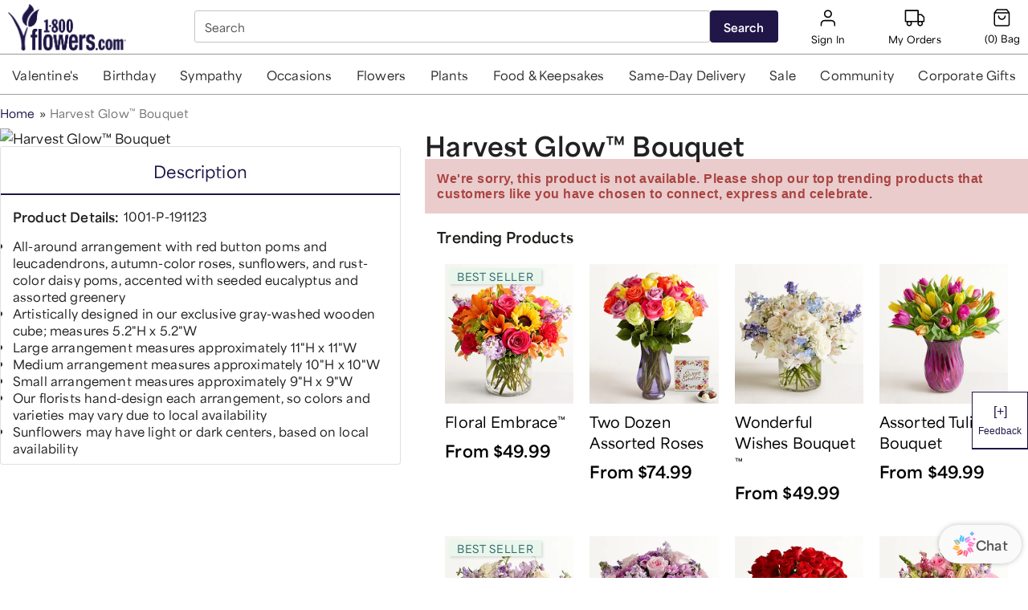

--- FILE ---
content_type: application/javascript; charset=UTF-8
request_url: https://ywca.celebrations.com/static/js/9279.bccc6b09.chunk.js
body_size: 6172
content:
"use strict";(self.__LOADABLE_LOADED_CHUNKS__=self.__LOADABLE_LOADED_CHUNKS__||[]).push([[9279],{19279:function(e,t,n){n.d(t,{A:function(){return K}});n(47012),n(34204),n(35978),n(81621),n(22369),n(45503),n(44546),n(42772),n(1075),n(90937),n(75755),n(47740),n(50278),n(76277),n(23e3),n(9844),n(93142),n(15466),n(43041),n(99067),n(48691),n(97021),n(82336);var o=n(41594),r=n.n(o),i=n(17191),a=n(25609),l=n(26306),c=n(93554),u=n.n(c),s=n(81790),d=n(88577),p=n(86668),f=n(27082),v=n(50804),m=n(52697),y=n(85727),g=n(28505),b=n(81081),h=n(87291),k=n(33893),w=n(97833),x=n(99782),_=(n(73045),n(51343),n(46671),n(93268),n(15615),n(31538),n(10283),new RegExp("[^>]\xae")),E=new RegExp("[^>]\u2122");function j(e,t){var n={},o={},r=e.split(" "),i=r[0],l="",c=["<strike>","<s>","<del>","<em>","<delete>","<i>"].some((function(e){return null===i||void 0===i?void 0:i.startsWith(e)}));return void 0!==e?n.type=function(){!0===i.includes("#")?(o.ele="h".concat(i.length),r.shift()):o.ele="div";return"".concat(o.ele)}():a.A.logWarning({appName:"mbp-pwa-ui",message:"parseMarkdown called but recieved ".concat(e)}),void 0!==t&&t.length>0&&(l='style="'.concat((0,x.A)(t),'"')),"<".concat(n.type," ").concat(c?"":l,">").concat(function(){var e=[];return o.value=r.map((function(t){switch(!0){case t.includes("**"):e.push(t.replace("**","<".concat(/^\*\*.*/g.test(t)?"":"/","strong>")));break;case t.includes("*"):e.push(t.replace("*","<".concat(/^\*.*/g.test(t)?"":"/","em>")));break;case t.includes("^"):e.push(t.replace("^","<".concat(/^\^.*/g.test(t)?'sup style="line-height: 0;font-size: 8px;margin-left:-1em"':"/","sup>")));break;case t.includes("<strike>")||t.includes("<s>"):e.push(t.replace(/<s>|<strike>/g,"<s ".concat(l,">")));break;case t.includes("<em>"):e.push(t.replace("<em>","<em ".concat(l,">")));break;case t.includes("<del>")||t.includes("<delete>"):e.push(t.replace(/<del>|<delete>/g,"<del ".concat(l,">")));break;case t.includes("<i>"):e.push(t.replace("<i>","<i ".concat(l,">")));break;case t.includes("\n"):e.push(t.replace("\n","<br>"));break;case _.test(t):e.push(t.replace("\xae",'<span class="superscript">\xae</span>'));break;case E.test(t):e.push(t.replace("\u2122",'<span class="trademark">\u2122</span>'));break;default:e.push("".concat(t))}return null})),e.join(" ")}(),"</").concat(n.type,">")}var C=n(47216),P=n(73779),O=n(72190),S=n(46560);n(61773),n(32195),n(1623);function A(e){return function(e){if(Array.isArray(e))return L(e)}(e)||function(e){if("undefined"!=typeof Symbol&&null!=e[Symbol.iterator]||null!=e["@@iterator"])return Array.from(e)}(e)||function(e,t){if(e){if("string"==typeof e)return L(e,t);var n={}.toString.call(e).slice(8,-1);return"Object"===n&&e.constructor&&(n=e.constructor.name),"Map"===n||"Set"===n?Array.from(e):"Arguments"===n||/^(?:Ui|I)nt(?:8|16|32)(?:Clamped)?Array$/.test(n)?L(e,t):void 0}}(e)||function(){throw new TypeError("Invalid attempt to spread non-iterable instance.\nIn order to be iterable, non-array objects must have a [Symbol.iterator]() method.")}()}function L(e,t){(null==t||t>e.length)&&(t=e.length);for(var n=0,o=Array(t);n<t;n++)o[n]=e[n];return o}var T=(0,n(68217).A)((function(){return{svgPositionWrapper:function(e){return{display:"flex",flexDirection:e.svgPosition,marginTop:e.marginTop||""}},svgContainer:{},copyCTAContainer:function(e){return{flex:e.showDivider?"0 0 50%":"",margin:"auto 0"}},dividerHorizontal:function(e){var t=e.dividerColor;return{margin:"auto",width:"80%",borderBottom:t?"1px solid ".concat(t):"1px solid #a5a5a5"}},dividerVertical:function(e){var t=e.dividerColor;return{margin:"5% auto",borderRight:t?"1px solid ".concat(t):"1px solid #a5a5a5"}}}})),R=function(e){var t,n=e.data,o=e.svgPositionStyles,i=!0,a="";if(null!==o&&void 0!==o&&o.position)switch(o.position){case"left":a="row";break;case"right":a="row-reverse";break;case"top":a="column",i=!1;break;case"bottom":a="column-reverse",i=!1}var l=function(e,t){return"copy"===t?e.filter((function(e){return e.props.svgPositioningId.includes(t)})):e.find((function(e){return e.props.svgPositioningId.includes(t)}))},c=l(n,"svg"),u=l(n,"copy"),s=l(n,"cta"),d=s||u.length>0,p=null===o||void 0===o?void 0:o.margin_top,f=null===o||void 0===o||null===(t=o.divider_color)||void 0===t?void 0:t.color,v=T({svgPosition:a,marginTop:p,dividerColor:f,showDivider:d});return r().createElement("div",{className:v.svgPositionWrapper,"data-component":"svgWithPosition"},r().createElement("div",{className:v.svgContainer},c),d&&r().createElement("hr",{className:i?v.dividerVertical:v.dividerHorizontal}),r().createElement("div",{className:v.copyCTAContainer},[].concat(A(u),[s])))};R.propTypes={data:i.array,svgPositionStyles:i.object},R.defaultProps={data:[],svgPositionStyles:{}};var D=R,N=n(32750),I=n(28455);function B(e){return B="function"==typeof Symbol&&"symbol"==typeof Symbol.iterator?function(e){return typeof e}:function(e){return e&&"function"==typeof Symbol&&e.constructor===Symbol&&e!==Symbol.prototype?"symbol":typeof e},B(e)}function H(){return H=Object.assign?Object.assign.bind():function(e){for(var t=1;t<arguments.length;t++){var n=arguments[t];for(var o in n)({}).hasOwnProperty.call(n,o)&&(e[o]=n[o])}return e},H.apply(null,arguments)}function z(e,t){for(var n=0;n<t.length;n++){var o=t[n];o.enumerable=o.enumerable||!1,o.configurable=!0,"value"in o&&(o.writable=!0),Object.defineProperty(e,F(o.key),o)}}function F(e){var t=function(e,t){if("object"!=B(e)||!e)return e;var n=e[Symbol.toPrimitive];if(void 0!==n){var o=n.call(e,t||"default");if("object"!=B(o))return o;throw new TypeError("@@toPrimitive must return a primitive value.")}return("string"===t?String:Number)(e)}(e,"string");return"symbol"==B(t)?t:t+""}function q(e,t,n){return t=M(t),function(e,t){if(t&&("object"==B(t)||"function"==typeof t))return t;if(void 0!==t)throw new TypeError("Derived constructors may only return object or undefined");return function(e){if(void 0===e)throw new ReferenceError("this hasn't been initialised - super() hasn't been called");return e}(e)}(e,U()?Reflect.construct(t,n||[],M(e).constructor):t.apply(e,n))}function U(){try{var e=!Boolean.prototype.valueOf.call(Reflect.construct(Boolean,[],(function(){})))}catch(e){}return(U=function(){return!!e})()}function M(e){return M=Object.setPrototypeOf?Object.getPrototypeOf.bind():function(e){return e.__proto__||Object.getPrototypeOf(e)},M(e)}function W(e,t){return W=Object.setPrototypeOf?Object.setPrototypeOf.bind():function(e,t){return e.__proto__=t,e},W(e,t)}var Q=function(e){function t(e){var n;return function(e,t){if(!(e instanceof t))throw new TypeError("Cannot call a class as a function")}(this,t),(n=q(this,t,[e])).getCaretIcon=function(e,t){var o=e.icon_type,i=void 0===o?null:o,a=e.add_icon,l=void 0===a?null:a,c=n.props.classes;if(!l)return null;switch(null===i||void 0===i?void 0:i.toLowerCase()){case"solid triangle":return r().createElement(p.A,{className:c.ctaIconFilled});case"caret":return r().createElement(s.A,{style:t},"content");case"chevron":return r().createElement(f.A,{className:c.ctaIconFilled});default:return null}},n.getCtaCount=function(e){var t=0;return null!==e&&void 0!==e&&e.length&&e.forEach((function(e){if("cta"===Object.keys(e)[0])t+=1})),t},n.state={open:!1},n}return function(e,t){if("function"!=typeof t&&null!==t)throw new TypeError("Super expression must either be null or a function");e.prototype=Object.create(t&&t.prototype,{constructor:{value:e,writable:!0,configurable:!0}}),Object.defineProperty(e,"prototype",{writable:!1}),t&&W(e,t)}(t,e),n=t,o=[{key:"render",value:function(){var e=this,t=this.state.open,n=this.props,o=n.data,i=n.detailLinkLabel,l=n.link,c=n.classes,s=n.mobileCopy,d=n.ssrDeviceType,p=n.track,f=n.presentationFamily,h=n.svgPositionStyles,_=n.departmentPageHeroRedesign,E=[],P={width:".65em",height:".65em",fontSize:"20px",margin:"3px 0px"},O=null,S="",A=this.getCtaCount(o),L="desktop"===d||"tablet"===d,T=function(t,n){t.nativeEvent.stopImmediatePropagation(),t.preventDefault(),t.persist(),t.stopPropagation(),e.setState({open:n})},R=function(e){return T(e,!1)},B=function(e){var t,n,o,r,i,a,l,c,u,s=e.styles.find((function(e){return null===e||void 0===e?void 0:e.margin})),p=e.styles.length?(0,x.A)(e.styles,!0):{},v=e.styles.find((function(e){return null===e||void 0===e?void 0:e.justify}));return p.width=(null===p||void 0===p?void 0:p.width)||"fit-content",p.display="flex",p.fontWeight="400",p.borderRadius="flower"===f?"4px":"0",p.padding="0.2em 1em",p.marginTop="".concat((null===s||void 0===s||null===(t=s.margin)||void 0===t?void 0:t.top)||10,"px"),p.marginBottom="".concat((null===s||void 0===s||null===(n=s.margin)||void 0===n?void 0:n.bottom)||10,"px"),e.pellet_button&&(p.borderRadius="25px"),"food"===f&&("right"===(null===v||void 0===v||null===(r=v.justify)||void 0===r||null===(r=r.justify_content)||void 0===r||null===(i=r.toLowerCase)||void 0===i?void 0:i.call(r))?(p.marginRight="0",p.marginLeft="auto"):"left"===(null===v||void 0===v||null===(a=v.justify)||void 0===a||null===(a=a.justify_content)||void 0===a||null===(l=a.toLowerCase)||void 0===l?void 0:l.call(a))?(p.marginRight="auto",p.marginLeft="0"):(null===v||void 0===v||null===(c=v.justify)||void 0===c||null===(c=c.justify_content)||void 0===c||null===(u=c.toLowerCase)||void 0===u||u.call(c),p.marginRight="auto",p.marginLeft="auto"),p.display="flex",p.width="max-content",p.alignItems="center",p.textTransform="uppercase"),"right"===(null===v||void 0===v||null===(o=v.justify)||void 0===o||null===(o=o.justify_content)||void 0===o?void 0:o.toLowerCase())&&"flower"===f&&(p.marginRight="auto",p.marginLeft="70%"),"mobile"===d&&"flower"===f&&(p.marginRight="auto",p.marginLeft="auto"),p},z=function(e,t,n){return{html:function(t){var o,i,a=t.value;return(null===a||void 0===a||null===(o=a.indexOf)||void 0===o?void 0:o.call(a,e))>=0?r().createElement(r().Fragment,null,r().createElement(u(),{source:null===a||void 0===a||null===(i=a.replace)||void 0===i?void 0:i.call(a,e,""),escapeHtml:!1}),r().createElement("span",{onClick:function(e){T(e,!0)},role:"presentation",className:c.seeDetailsLink,style:{color:n}},r().createElement("u",null,e))):r().createElement(u(),{source:a,escapeHtml:!1,"data-component":"copy"})}}},F=!1;return null!==o&&void 0!==o&&o.length&&o.forEach((function(n,h){var T,D,q,U,M,W,Q,K=Object.keys(n)[0],V=null===(T=o[h])||void 0===T?void 0:T[K],J=null===V||void 0===V?void 0:V[K],X=null!==V&&void 0!==V&&V.styles?'style="'.concat((0,x.A)(V.styles),'"'):"";switch(K){case"copy":if(J){var $,G="flower"===f&&"mobile"===d?null===($=V.styles)||void 0===$?void 0:$.filter((function(e){return!(null!==e&&void 0!==e&&e.margin)&&!(null!==e&&void 0!==e&&e.alignment)})):V.styles,Y=J.includes("<style>"),Z=(0,I.A)(J),ee=Y?J:j(Z,G);(s&&"mobile"===d||L)&&E.push(r().createElement(u(),{key:n,className:"".concat(function(){var e,t,n=null===V||void 0===V||null===(e=V.styles)||void 0===e?void 0:e.find((function(e){return null===e||void 0===e?void 0:e.alignment}));return"float"===(null===n||void 0===n||null===(t=n.alignment)||void 0===t||null===(t=t.text_align)||void 0===t?void 0:t.toLowerCase())}()&&_?c.floatSubheading:""," messageCopy"),source:ee,escapeHtml:!1,svgPositioningId:"copy-".concat(h)}))}break;case"image":var te,ne,oe,re;null!==(D=J)&&void 0!==D&&null!==(D=D.title)&&void 0!==D&&D.includes(".svg")&&(F=!0),J&&(J='<picture>\n                                       <source srcset="'.concat(null===(te=J)||void 0===te?void 0:te.url,'?auto=webp">\n                                       <source srcset="').concat(null===(ne=J)||void 0===ne?void 0:ne.url,'?auto=pjpg">\n                                       <img src="').concat(null===(oe=J)||void 0===oe?void 0:oe.url,'?auto=pjpg" ').concat(X,' alt="').concat((null===(re=J)||void 0===re?void 0:re.description)||"Image Block",'" />\n                                       </picture>'),E.push(r().createElement(u(),{key:n,source:J,escapeHtml:!1,svgPositioningId:"svg-".concat(h)})));break;case"details_link":var ie="Single Line"===V.presentation?"  ":"<br>",ae=J,le=V.custom_detail_link_copy||i,ce=(null===(q=V.styles)||void 0===q||null===(q=q[0])||void 0===q||null===(q=q.color)||void 0===q||null===(q=q.color)||void 0===q?void 0:q.color)||"",ue='<div style="z-index:1">Use code <strong>'.concat(ae,"</strong>").concat(ie).concat(le,"</div>");V.hide_code&&(ue='<div style="z-index:1">'.concat(ie).concat(le,"</div>")),E.push(r().createElement(r().Fragment,null,r().createElement("div",{className:c.detailsLink,key:n},r().createElement(u(),{source:j(ue,V.styles),escapeHtml:!1,renderers:z(le,0,ce)})),t?r().createElement(y.A,{open:t,onClick:R},r().createElement("div",{className:c.dialogContent},r().createElement(g.A,{id:"customized-dialog-title"},"Details for: ",ae),r().createElement(w.A,{"data-testid":"close-button",className:c.closeButton,"aria-label":"close",onClick:R},r().createElement(k.A,null))),r().createElement(b.A,{dividers:!0},r().createElement(m.A,{gutterBottom:!0},r().createElement(N.A,{promocode:ae})))):null));break;case"cta":O=e.getCaretIcon(V||{},P),"underline"===(null===V||void 0===V||null===(U=V.cta_underline)||void 0===U?void 0:U.toLowerCase())?S=c.textUnderline:"underline on hover"===(null===V||void 0===V||null===(M=V.cta_underline)||void 0===M?void 0:M.toLowerCase())?S=c.textUnderlineHover:"none"===(null===V||void 0===V||null===(W=V.cta_underline)||void 0===W?void 0:W.toLowerCase())&&(S=c.noTextDecoration),null!==l&&void 0!==l&&null!==(Q=l.link)&&void 0!==Q&&Q.href?E.push(r().createElement(v.N_,H({key:n,className:l.style,to:{pathname:l.link.href}},(0,C.A)(l.link.href),{onClick:function(){p({eventCategory:(null===l||void 0===l?void 0:l.tracking_event_category)||"",eventAction:(null===l||void 0===l?void 0:l.tracking_event_action)||"",eventLabel:(null===l||void 0===l?void 0:l.tracking_event_label)||""})},svgPositioningId:"cta-".concat(h)}),J)):E.push(r().createElement("div",{className:A>1&&c.ctaContainer,"data-testid":A>1&&"multi-cta"},r().createElement("div",{key:n,"data-testid":"copy-cta",className:"".concat(c.ctaButton," ").concat(S),style:B(V),svgPositioningId:"cta-".concat(h)},J,O||"")));break;case"link_list":break;default:a.A.logInfo({appName:"mbp-pwa-ui",component:"Copy",message:"Unhandled block type: '".concat(K,"'")})}})),F&&null!==h&&void 0!==h&&h.position?r().createElement(D,{data:E,svgPositionStyles:h,"data-component":"copy"}):r().createElement(r().Fragment,null,E)}}],o&&z(n.prototype,o),i&&z(n,i),Object.defineProperty(n,"prototype",{writable:!1}),n;var n,o,i}(o.Component);Q.propTypes={ssrDeviceType:i.string.isRequired,mobileCopy:i.bool,classes:i.object.isRequired,data:i.array.isRequired,detailLinkLabel:i.string,link:(0,i.shape)({style:i.string,link:(0,i.shape)({href:i.string})}),track:i.func,presentationFamily:i.string.isRequired,svgPositionStyles:i.object,departmentPageHeroRedesign:i.bool},Q.defaultProps={detailLinkLabel:"See Details",link:null,mobileCopy:!0,track:function(){},svgPositionStyles:{},departmentPageHeroRedesign:!1};var K=(0,l.Ng)((function(e){return{ssrDeviceType:(0,P.getSSRDeviceType)(e),presentationFamily:(0,S.getPresentationFamily)(e)}}),(function(e){return{track:(0,d.zH)(O.trackEvent,e)}}))((0,h.A)((function(){return{dialogContent:{width:"100%",display:"flex",justifyContent:"space-between",flex:"0 0 auto","& .MuiDialogTitle-root":{"@media only screen and (max-width: 440px) ":{padding:"16px 0px 16px 24px"}},"& .MuiTypography-root":{"@media only screen and (max-width: 440px) ":{fontSize:"1em"}}},detailsLink:{"&:focus":{outline:"none"},zIndex:1,"& p":{margin:0},"& div":{display:"inline-block"}},closeButton:{padding:"16px 24px","@media only screen and (max-width: 440px) ":{padding:"16px 10px"},"& svg":{"@media only screen and (max-width: 440px) ":{width:"22px"}},"&:hover":{backgroundColor:"transparent"},"& .MuiTouchRipple-root span":{display:"none !important"}},caretFilled:{"& *:first-child":{margin:0,fontSize:34}},ctaButton:{"& .MuiButton-endIcon":{margin:0},"& .MuiTouchRipple-child":{background:"transparent"},"&:hover":{backgroundColor:"transparent"}},ctaIconFilled:{"&:first-child":{margin:0,fontSize:34}},noTextDecoration:{textDecoration:"none","&:hover":{textDecoration:"none"}},textUnderlineHover:{"&:hover":{textDecoration:"underline"}},textUnderline:{textDecoration:"underline"},seeDetailsLink:{marginLeft:"5px",cursor:"pointer"},ctaContainer:{display:"inline-block",margin:"0px 15px"},floatSubheading:{position:"absolute",right:"32px",top:"32px",padding:"20px 24px",width:"clamp(200px, 20%, 344px)",background:"rgba(255, 255, 255, 0.80)",borderRadius:"5px","& span":{textAlign:"left"},"& span>div":{margin:"0px !important"}}}}))(Q))},32750:function(e,t,n){n(47012),n(34204),n(35978),n(81621),n(32195),n(90937),n(75755),n(20334),n(50278),n(9844),n(43041),n(1075),n(23e3),n(82336);var o,r=n(41594),i=n.n(r),a=n(17191),l=n(72),c=n(44199),u=n(26306),s=n(93554),d=n.n(s),p=n(25212),f=n(57694);function v(e){return v="function"==typeof Symbol&&"symbol"==typeof Symbol.iterator?function(e){return typeof e}:function(e){return e&&"function"==typeof Symbol&&e.constructor===Symbol&&e!==Symbol.prototype?"symbol":typeof e},v(e)}function m(e,t){for(var n=0;n<t.length;n++){var o=t[n];o.enumerable=o.enumerable||!1,o.configurable=!0,"value"in o&&(o.writable=!0),Object.defineProperty(e,y(o.key),o)}}function y(e){var t=function(e,t){if("object"!=v(e)||!e)return e;var n=e[Symbol.toPrimitive];if(void 0!==n){var o=n.call(e,t||"default");if("object"!=v(o))return o;throw new TypeError("@@toPrimitive must return a primitive value.")}return("string"===t?String:Number)(e)}(e,"string");return"symbol"==v(t)?t:t+""}function g(e,t,n){return t=h(t),function(e,t){if(t&&("object"==v(t)||"function"==typeof t))return t;if(void 0!==t)throw new TypeError("Derived constructors may only return object or undefined");return function(e){if(void 0===e)throw new ReferenceError("this hasn't been initialised - super() hasn't been called");return e}(e)}(e,b()?Reflect.construct(t,n||[],h(e).constructor):t.apply(e,n))}function b(){try{var e=!Boolean.prototype.valueOf.call(Reflect.construct(Boolean,[],(function(){})))}catch(e){}return(b=function(){return!!e})()}function h(e){return h=Object.setPrototypeOf?Object.getPrototypeOf.bind():function(e){return e.__proto__||Object.getPrototypeOf(e)},h(e)}function k(e,t){return k=Object.setPrototypeOf?Object.setPrototypeOf.bind():function(e,t){return e.__proto__=t,e},k(e,t)}var w=function(e){function t(){return function(e,t){if(!(e instanceof t))throw new TypeError("Cannot call a class as a function")}(this,t),g(this,t,arguments)}return function(e,t){if("function"!=typeof t&&null!==t)throw new TypeError("Super expression must either be null or a function");e.prototype=Object.create(t&&t.prototype,{constructor:{value:e,writable:!0,configurable:!0}}),Object.defineProperty(e,"prototype",{writable:!1}),t&&k(e,t)}(t,e),n=t,r=[{key:"render",value:function(){var e,t,n=this.props,r=n.promocode,a=n.brand,u=(0,l.J1)(o||(e=['{\n            findContent(brand: "','", environment: "','", contentType: "','", query:"{\\"promotion_code\\" : \\"','\\"}")\n            { content }\n        }  \n        '],(t=['{\n            findContent(brand: "','", environment: "','", contentType: "','", query:"{\\\\"promotion_code\\\\" : \\\\"','\\\\"}")\n            { content }\n        }  \n        '])||(t=e.slice(0)),o=Object.freeze(Object.defineProperties(e,{raw:{value:Object.freeze(t)}}))),a.domain,p.S,"promo_messaging",r);return i().createElement(c.X,{query:u,"data-component":"promoQuery"},(function(e){var t=e.loading,n=e.error,o=e.data;if(t)return i().createElement(d(),{source:"loading...","data-component":"promoQuery"});if(n)return i().createElement(d(),{source:"There has been an error retrieving details for this promotion. If this issue persists, please contact us.","data-component":"promoQuery"});if(o){var a,l=(null===o||void 0===o||null===(a=o.findContent)||void 0===a||null===(a=a.content)||void 0===a||null===(a=a.entries)||void 0===a||null===(a=a[0])||void 0===a?void 0:a.promotion_details)||"## Error finding details for promo code ".concat(r,".  Promo has expired or has been changed.");return i().createElement(d(),{source:l,escapeHtml:!1,"data-component":"promoQuery"})}return i().createElement(i().Fragment,null,"loading...")}))}}],r&&m(n.prototype,r),a&&m(n,a),Object.defineProperty(n,"prototype",{writable:!1}),n;var n,r,a}(r.Component);w.propTypes={promocode:(0,a.shape)({promotion_code:a.string,promotion_details:a.string,title:a.string}).isRequired,brand:a.object.isRequired},t.A=(0,u.Ng)((function(e){return{brand:(0,f.getBrand)(e)}}))(w)},47216:function(e,t,n){function o(e){if(!e)return{};if(-1!==e.indexOf("http")){var t={target:"_blank"};return t}return{}}n.d(t,{A:function(){return o}})}}]);
//# sourceMappingURL=9279.bccc6b09.chunk.js.map

--- FILE ---
content_type: text/javascript
request_url: https://ywca.celebrations.com/chat/_app/immutable/chunks/public.B3aLuVew.js
body_size: -1068
content:
const e=globalThis.__sveltekit_cre47t.env;export{e};
//# sourceMappingURL=public.B3aLuVew.js.map


--- FILE ---
content_type: text/javascript
request_url: https://ywca.celebrations.com/chat/_app/immutable/chunks/chatSessionStore.Ck85P5Ml.js
body_size: -512
content:
import{d as t,w as e}from"./index.BQNZprR4.js";const a=e({conversation_id:"",token:"",auth:!1,deviceType:"",operatingSystem:"",agent:"flora",flags:{},firstName:"",lastName:"",brand:"18F",channel:"desktop_web",entry_point:"global",entry_page_type:"",email:"",contactId:"",enterpriseId:"",browseruuid:"",loyaltyStatus:"",passportEndDate:"",parentViewPortHeight:"",currentUrl:"",transferCounter:0,cartOrderDetails:{isItemAdded:"",orderValue:"",orderNumber:"",wasOrderPlaced:"",cartHasPassport:""},messages:[],chatHistory:[],disconnectTimer:null,reconnectAttempts:0,reconnectFailureMessageSent:!1}),r=e(!1),i=e(!1),c=e({suggestion:"",type:""}),n=e(!1);t(n,s=>s);const l=t(a,s=>!!s.token),d=e(!0),g=e(""),f=e(!1),p=e(!1),u=e(!1),y=e(!1),m=e(!1),S=e(!1),h=e(!0),b=e(!1),v=e(""),w=e(!1),T=e({operatingSystem:"",allowedDeviceTypes:[]}),D=e(!1),_=e(!1),M=e(!1),k=async s=>{sessionStorage.setItem("conversation",JSON.stringify(s))};export{n as a,S as b,a as c,D as d,_ as e,b as f,v as g,M as h,y as i,c as j,r as k,l,u as m,h as n,d as o,g as p,f as q,i as r,m as s,p as t,T as u,w as v,k as w};
//# sourceMappingURL=chatSessionStore.Ck85P5Ml.js.map


--- FILE ---
content_type: application/javascript; charset=UTF-8
request_url: https://ywca.celebrations.com/static/js/5985.88a9a81d.chunk.js
body_size: 3460
content:
/*! For license information please see 5985.88a9a81d.chunk.js.LICENSE.txt */
"use strict";(self.__LOADABLE_LOADED_CHUNKS__=self.__LOADABLE_LOADED_CHUNKS__||[]).push([[5985,8938],{24481:function(e,t,n){var o=n(58168),r=n(87695),a=n(5544),i=n(80045),d=n(41594),l=(n(54416),n(52278)),s=n(1449),u=n(14853),c=n(87291),p=n(55146),f=n(95333),h=d.forwardRef((function(e,t){var n=e.children,c=e.classes,h=e.className,m=e.defaultExpanded,b=void 0!==m&&m,y=e.disabled,v=void 0!==y&&y,g=e.expanded,A=e.onChange,x=e.square,C=void 0!==x&&x,E=e.TransitionComponent,_=void 0===E?s.A:E,O=e.TransitionProps,R=(0,i.A)(e,["children","classes","className","defaultExpanded","disabled","expanded","onChange","square","TransitionComponent","TransitionProps"]),w=(0,f.A)({controlled:g,default:b,name:"Accordion",state:"expanded"}),T=(0,a.A)(w,2),k=T[0],M=T[1],S=d.useCallback((function(e){M(!k),A&&A(e,!k)}),[k,A,M]),L=d.Children.toArray(n),N=(0,r.A)(L),D=N[0],H=N.slice(1),P=d.useMemo((function(){return{expanded:k,disabled:v,toggle:S}}),[k,v,S]);return d.createElement(u.A,(0,o.A)({className:(0,l.default)(c.root,h,k&&c.expanded,v&&c.disabled,!C&&c.rounded),ref:t,square:C},R),d.createElement(p.A.Provider,{value:P},D),d.createElement(_,(0,o.A)({in:k,timeout:"auto"},O),d.createElement("div",{"aria-labelledby":D.props.id,id:D.props["aria-controls"],role:"region"},H)))}));t.A=(0,c.A)((function(e){var t={duration:e.transitions.duration.shortest};return{root:{position:"relative",transition:e.transitions.create(["margin"],t),"&:before":{position:"absolute",left:0,top:-1,right:0,height:1,content:'""',opacity:1,backgroundColor:e.palette.divider,transition:e.transitions.create(["opacity","background-color"],t)},"&:first-child":{"&:before":{display:"none"}},"&$expanded":{margin:"16px 0","&:first-child":{marginTop:0},"&:last-child":{marginBottom:0},"&:before":{opacity:0}},"&$expanded + &":{"&:before":{display:"none"}},"&$disabled":{backgroundColor:e.palette.action.disabledBackground}},rounded:{borderRadius:0,"&:first-child":{borderTopLeftRadius:e.shape.borderRadius,borderTopRightRadius:e.shape.borderRadius},"&:last-child":{borderBottomLeftRadius:e.shape.borderRadius,borderBottomRightRadius:e.shape.borderRadius,"@supports (-ms-ime-align: auto)":{borderBottomLeftRadius:0,borderBottomRightRadius:0}}},expanded:{},disabled:{}}}),{name:"MuiAccordion"})(h)},55146:function(e,t,n){var o=n(41594),r=o.createContext({});t.A=r},14195:function(e,t,n){var o=n(58168),r=n(80045),a=n(41594),i=n(52278),d=n(87291),l=a.forwardRef((function(e,t){var n=e.classes,d=e.className,l=(0,r.A)(e,["classes","className"]);return a.createElement("div",(0,o.A)({className:(0,i.default)(n.root,d),ref:t},l))}));t.A=(0,d.A)((function(e){return{root:{display:"flex",padding:e.spacing(1,2,2)}}}),{name:"MuiAccordionDetails"})(l)},65147:function(e,t,n){var o=n(58168),r=n(80045),a=n(41594),i=n(52278),d=n(99362),l=n(97833),s=n(87291),u=n(55146),c=a.forwardRef((function(e,t){var n=e.children,s=e.classes,c=e.className,p=e.expandIcon,f=e.focusVisibleClassName,h=e.IconButtonProps,m=void 0===h?{}:h,b=e.onClick,y=(0,r.A)(e,["children","classes","className","expandIcon","focusVisibleClassName","IconButtonProps","onClick"]),v=a.useContext(u.A),g=v.disabled,A=void 0!==g&&g,x=v.expanded,C=v.toggle;return a.createElement(d.A,(0,o.A)({focusRipple:!1,disableRipple:!0,disabled:A,component:"div","aria-expanded":x,className:(0,i.default)(s.root,c,A&&s.disabled,x&&s.expanded),focusVisibleClassName:(0,i.default)(s.focusVisible,s.focused,f),onClick:function(e){C&&C(e),b&&b(e)},ref:t},y),a.createElement("div",{className:(0,i.default)(s.content,x&&s.expanded)},n),p&&a.createElement(l.A,(0,o.A)({className:(0,i.default)(s.expandIcon,x&&s.expanded),edge:"end",component:"div",tabIndex:null,role:null,"aria-hidden":!0},m),p))}));t.A=(0,s.A)((function(e){var t={duration:e.transitions.duration.shortest};return{root:{display:"flex",minHeight:48,transition:e.transitions.create(["min-height","background-color"],t),padding:e.spacing(0,2),"&:hover:not($disabled)":{cursor:"pointer"},"&$expanded":{minHeight:64},"&$focused, &$focusVisible":{backgroundColor:e.palette.action.focus},"&$disabled":{opacity:e.palette.action.disabledOpacity}},expanded:{},focused:{},focusVisible:{},disabled:{},content:{display:"flex",flexGrow:1,transition:e.transitions.create(["margin"],t),margin:"12px 0","&$expanded":{margin:"20px 0"}},expandIcon:{transform:"rotate(0deg)",transition:e.transitions.create("transform",t),"&:hover":{backgroundColor:"transparent"},"&$expanded":{transform:"rotate(180deg)"}}}}),{name:"MuiAccordionSummary"})(c)},74677:function(e,t,n){var o=n(24994);t.A=void 0;var r=o(n(94634)),a=n(80916),i=o(n(72447));var d=function(e){var t=arguments.length>1&&void 0!==arguments[1]?arguments[1]:{};return(0,a.makeStyles)(e,(0,r.default)({defaultTheme:i.default},t))};t.A=d},88129:function(e,t,n){var o=n(24994);t.A=void 0;var r=o(n(41594)),a=(0,o(n(51696)).default)(r.default.createElement("path",{d:"M9 16.17L4.83 12l-1.42 1.41L9 19 21 7l-1.41-1.41z"}),"Check");t.A=a},90411:function(e,t,n){var o=n(24994);t.A=void 0;var r=o(n(41594)),a=(0,o(n(51696)).default)(r.default.createElement("path",{d:"M11 7h2v2h-2zm0 4h2v6h-2zm1-9C6.48 2 2 6.48 2 12s4.48 10 10 10 10-4.48 10-10S17.52 2 12 2zm0 18c-4.41 0-8-3.59-8-8s3.59-8 8-8 8 3.59 8 8-3.59 8-8 8z"}),"InfoOutlined");t.A=a},4329:function(e,t,n){var o=n(24994);t.A=void 0;var r=o(n(41594)),a=(0,o(n(51696)).default)(r.default.createElement("path",{d:"M18 4l2 4h-3l-2-4h-2l2 4h-3l-2-4H8l2 4H7L5 4H4c-1.1 0-1.99.9-1.99 2L2 18c0 1.1.9 2 2 2h16c1.1 0 2-.9 2-2V4h-4z"}),"Movie");t.A=a},5538:function(e,t,n){var o=n(41594),r=n.n(o),a=n(28572);t.A=(0,a.A)(r().createElement("path",{d:"M19 13h-6v6h-2v-6H5v-2h6V5h2v6h6v2z"}),"Add")},68062:function(e,t,n){var o=n(41594),r=n.n(o),a=n(28572);t.A=(0,a.A)(r().createElement("path",{d:"M20 3h-1V1h-2v2H7V1H5v2H4c-1.1 0-2 .9-2 2v16c0 1.1.9 2 2 2h16c1.1 0 2-.9 2-2V5c0-1.1-.9-2-2-2zm0 18H4V8h16v13z"}),"CalendarToday")},71884:function(e,t,n){var o=n(41594),r=n.n(o),a=n(28572);t.A=(0,a.A)(r().createElement("path",{d:"M16.59 8.59L12 13.17 7.41 8.59 6 10l6 6 6-6z"}),"ExpandMore")},27633:function(e,t,n){var o=n(41594),r=n.n(o),a=n(28572);t.A=(0,a.A)(r().createElement("path",{d:"M19 13H5v-2h14v2z"}),"Remove")},76816:function(e,t,n){n.d(t,{A:function(){return o}});var o=(0,n(56743).A)("ChevronDown",[["path",{d:"m6 9 6 6 6-6",key:"qrunsl"}]])},87125:function(e,t,n){n.d(t,{A:function(){return o}});var o=(0,n(56743).A)("ChevronUp",[["path",{d:"m18 15-6-6-6 6",key:"153udz"}]])},38696:function(e,t,n){var o="function"===typeof Symbol&&"symbol"===typeof Symbol.iterator?function(e){return typeof e}:function(e){return e&&"function"===typeof Symbol&&e.constructor===Symbol&&e!==Symbol.prototype?"symbol":typeof e};function r(e,t){if(!(e instanceof t))throw new TypeError("Cannot call a class as a function")}function a(e,t){if(!e)throw new ReferenceError("this hasn't been initialised - super() hasn't been called");return!t||"object"!==typeof t&&"function"!==typeof t?e:t}function i(e,t){if("function"!==typeof t&&null!==t)throw new TypeError("Super expression must either be null or a function, not "+typeof t);e.prototype=Object.create(t&&t.prototype,{constructor:{value:e,enumerable:!1,writable:!0,configurable:!0}}),t&&(Object.setPrototypeOf?Object.setPrototypeOf(e,t):e.__proto__=t)}var d=n(41594),l=n(17191),s=[],u=[];function c(e){var t=e(),n={loading:!0,loaded:null,error:null};return n.promise=t.then((function(e){return n.loading=!1,n.loaded=e,e})).catch((function(e){throw n.loading=!1,n.error=e,e})),n}function p(e){var t={loading:!1,loaded:{},error:null},n=[];try{Object.keys(e).forEach((function(o){var r=c(e[o]);r.loading?t.loading=!0:(t.loaded[o]=r.loaded,t.error=r.error),n.push(r.promise),r.promise.then((function(e){t.loaded[o]=e})).catch((function(e){t.error=e}))}))}catch(o){t.error=o}return t.promise=Promise.all(n).then((function(e){return t.loading=!1,e})).catch((function(e){throw t.loading=!1,e})),t}function f(e,t){return d.createElement((n=e)&&n.__esModule?n.default:n,t);var n}function h(e,t){var c,p;if(!t.loading)throw new Error("react-loadable requires a `loading` component");var h=Object.assign({loader:null,loading:null,delay:200,timeout:null,render:f,webpack:null,modules:null},t),m=null;function b(){return m||(m=e(h.loader)),m.promise}return s.push(b),"function"===typeof h.webpack&&u.push((function(){if(e=h.webpack,"object"===o(n.m)&&e().every((function(e){return"undefined"!==typeof e&&"undefined"!==typeof n.m[e]})))return b();var e})),p=c=function(t){function n(o){r(this,n);var i=a(this,t.call(this,o));return i.retry=function(){i.setState({error:null,loading:!0,timedOut:!1}),m=e(h.loader),i._loadModule()},b(),i.state={error:m.error,pastDelay:!1,timedOut:!1,loading:m.loading,loaded:m.loaded},i}return i(n,t),n.preload=function(){return b()},n.prototype.componentWillMount=function(){this._mounted=!0,this._loadModule()},n.prototype._loadModule=function(){var e=this;if(this.context.loadable&&Array.isArray(h.modules)&&h.modules.forEach((function(t){e.context.loadable.report(t)})),m.loading){"number"===typeof h.delay&&(0===h.delay?this.setState({pastDelay:!0}):this._delay=setTimeout((function(){e.setState({pastDelay:!0})}),h.delay)),"number"===typeof h.timeout&&(this._timeout=setTimeout((function(){e.setState({timedOut:!0})}),h.timeout));var t=function(){e._mounted&&(e.setState({error:m.error,loaded:m.loaded,loading:m.loading}),e._clearTimeouts())};m.promise.then((function(){t()})).catch((function(e){t()}))}},n.prototype.componentWillUnmount=function(){this._mounted=!1,this._clearTimeouts()},n.prototype._clearTimeouts=function(){clearTimeout(this._delay),clearTimeout(this._timeout)},n.prototype.render=function(){return this.state.loading||this.state.error?d.createElement(h.loading,{isLoading:this.state.loading,pastDelay:this.state.pastDelay,timedOut:this.state.timedOut,error:this.state.error,retry:this.retry}):this.state.loaded?h.render(this.state.loaded,this.props):null},n}(d.Component),c.contextTypes={loadable:l.shape({report:l.func.isRequired})},p}function m(e){return h(c,e)}m.Map=function(e){if("function"!==typeof e.render)throw new Error("LoadableMap requires a `render(loaded, props)` function");return h(p,e)};var b=function(e){function t(){return r(this,t),a(this,e.apply(this,arguments))}return i(t,e),t.prototype.getChildContext=function(){return{loadable:{report:this.props.report}}},t.prototype.render=function(){return d.Children.only(this.props.children)},t}(d.Component);function y(e){for(var t=[];e.length;){var n=e.pop();t.push(n())}return Promise.all(t).then((function(){if(e.length)return y(e)}))}b.propTypes={report:l.func.isRequired},b.childContextTypes={loadable:l.shape({report:l.func.isRequired}).isRequired},m.Capture=b,m.preloadAll=function(){return new Promise((function(e,t){y(s).then(e,t)}))},m.preloadReady=function(){return new Promise((function(e,t){y(u).then(e,e)}))},e.exports=m},79222:function(e,t,n){function o(e,t){if(null==e)return{};var n,o,r=function(e,t){if(null==e)return{};var n,o,r={},a=Object.keys(e);for(o=0;o<a.length;o++)n=a[o],t.indexOf(n)>=0||(r[n]=e[n]);return r}(e,t);if(Object.getOwnPropertySymbols){var a=Object.getOwnPropertySymbols(e);for(o=0;o<a.length;o++)n=a[o],t.indexOf(n)>=0||Object.prototype.propertyIsEnumerable.call(e,n)&&(r[n]=e[n])}return r}n.d(t,{A:function(){return o}})}}]);
//# sourceMappingURL=5985.88a9a81d.chunk.js.map

--- FILE ---
content_type: application/javascript; charset=UTF-8
request_url: https://ywca.celebrations.com/static/js/999.b9c5aad0.chunk.js
body_size: 93888
content:
/*! For license information please see 999.b9c5aad0.chunk.js.LICENSE.txt */
"use strict";(self.__LOADABLE_LOADED_CHUNKS__=self.__LOADABLE_LOADED_CHUNKS__||[]).push([[999],{58403:function(e){e.exports=function(e){var a=[];return a.toString=function(){return this.map((function(a){var y="",h="undefined"!==typeof a[5];return a[4]&&(y+="@supports (".concat(a[4],") {")),a[2]&&(y+="@media ".concat(a[2]," {")),h&&(y+="@layer".concat(a[5].length>0?" ".concat(a[5]):""," {")),y+=e(a),h&&(y+="}"),a[2]&&(y+="}"),a[4]&&(y+="}"),y})).join("")},a.i=function(e,y,h,t,k){"string"===typeof e&&(e=[[null,e,void 0]]);var d={};if(h)for(var p=0;p<this.length;p++){var i=this[p][0];null!=i&&(d[i]=!0)}for(var r=0;r<e.length;r++){var c=[].concat(e[r]);h&&d[c[0]]||("undefined"!==typeof k&&("undefined"===typeof c[5]||(c[1]="@layer".concat(c[5].length>0?" ".concat(c[5]):""," {").concat(c[1],"}")),c[5]=k),y&&(c[2]?(c[1]="@media ".concat(c[2]," {").concat(c[1],"}"),c[2]=y):c[2]=y),t&&(c[4]?(c[1]="@supports (".concat(c[4],") {").concat(c[1],"}"),c[4]=t):c[4]="".concat(t)),a.push(c))}},a}},24661:function(e){e.exports=function(e){var a=e[1],y=e[3];if(!y)return a;if("function"===typeof btoa){var h=btoa(unescape(encodeURIComponent(JSON.stringify(y)))),t="sourceMappingURL=data:application/json;charset=utf-8;base64,".concat(h),k="/*# ".concat(t," */");return[a].concat([k]).join("\n")}return[a].join("\n")}},29892:function(e,a,y){var h=y(41594),t=y(70417);e.exports=function(){for(var e=arguments.length,a=new Array(e),y=0;y<e;y++)a[y]=arguments[y];var k=h.useContext(t).insertCss;if(!k)throw new Error('Please provide "insertCss" function by StyleContext.Provider');var d=function(){var e=k.apply(void 0,a);return function(){setTimeout(e,0)}};d()}},70913:function(e,a,y){y.d(a,{$:function(){return _b}});var h=y(18900),t=y(70328),k=y(37055),d=y(79222),p=y(41594),i=y.n(p),r=y(17191),c=y.n(r),l=["color","size","strokeWidth","absoluteStrokeWidth","className","children"];function M(){return M=Object.assign?Object.assign.bind():function(e){for(var a=1;a<arguments.length;a++){var y=arguments[a];for(var h in y)({}).hasOwnProperty.call(y,h)&&(e[h]=y[h])}return e},M.apply(null,arguments)}var n={xmlns:"http://www.w3.org/2000/svg",width:24,height:24,viewBox:"0 0 24 24",fill:"none",stroke:"currentColor",strokeWidth:2,strokeLinecap:"round",strokeLinejoin:"round"},o=function(e,a){var y=(0,p.forwardRef)((function(y,i){var r,c=y.color,M=void 0===c?"currentColor":c,o=y.size,x=void 0===o?24:o,v=y.strokeWidth,m=void 0===v?2:v,s=y.absoluteStrokeWidth,g=y.className,u=void 0===g?"":g,w=y.children,f=(0,d.A)(y,l);return(0,p.createElement)("svg",(0,k.A)((0,k.A)({ref:i},n),{},{width:x,height:x,stroke:M,strokeWidth:s?24*Number(m)/Number(x):m,className:["lucide","lucide-".concat((r=e,r.replace(/([a-z0-9])([A-Z])/g,"$1-$2").toLowerCase().trim())),u].join(" ")},f),[].concat((0,t.A)(a.map((function(e){var a=(0,h.A)(e,2),y=a[0],t=a[1];return(0,p.createElement)(y,t)}))),(0,t.A)(Array.isArray(w)?w:[w])))}));return y.displayName="".concat(e),y},x=o("Accessibility",[["circle",{cx:"16",cy:"4",r:"1",key:"1grugj"}],["path",{d:"m18 19 1-7-6 1",key:"r0i19z"}],["path",{d:"m5 8 3-3 5.5 3-2.36 3.5",key:"9ptxx2"}],["path",{d:"M4.24 14.5a5 5 0 0 0 6.88 6",key:"10kmtu"}],["path",{d:"M13.76 17.5a5 5 0 0 0-6.88-6",key:"2qq6rc"}]]),v=o("ActivitySquare",[["rect",{width:"18",height:"18",x:"3",y:"3",rx:"2",key:"afitv7"}],["path",{d:"M17 12h-2l-2 5-2-10-2 5H7",key:"15hlnc"}]]),m=o("Activity",[["path",{d:"M22 12h-4l-3 9L9 3l-3 9H2",key:"d5dnw9"}]]),s=o("AirVent",[["path",{d:"M6 12H4a2 2 0 0 1-2-2V5a2 2 0 0 1 2-2h16a2 2 0 0 1 2 2v5a2 2 0 0 1-2 2h-2",key:"larmp2"}],["path",{d:"M6 8h12",key:"6g4wlu"}],["path",{d:"M18.3 17.7a2.5 2.5 0 0 1-3.16 3.83 2.53 2.53 0 0 1-1.14-2V12",key:"1bo8pg"}],["path",{d:"M6.6 15.6A2 2 0 1 0 10 17v-5",key:"t9h90c"}]]),g=o("Airplay",[["path",{d:"M5 17H4a2 2 0 0 1-2-2V5a2 2 0 0 1 2-2h16a2 2 0 0 1 2 2v10a2 2 0 0 1-2 2h-1",key:"ns4c3b"}],["polygon",{points:"12 15 17 21 7 21 12 15",key:"1sy95i"}]]),u=o("AlarmClockCheck",[["circle",{cx:"12",cy:"13",r:"8",key:"3y4lt7"}],["path",{d:"M5 3 2 6",key:"18tl5t"}],["path",{d:"m22 6-3-3",key:"1opdir"}],["path",{d:"M6.38 18.7 4 21",key:"17xu3x"}],["path",{d:"M17.64 18.67 20 21",key:"kv2oe2"}],["path",{d:"m9 13 2 2 4-4",key:"6343dt"}]]),w=o("AlarmClockOff",[["path",{d:"M6.87 6.87a8 8 0 1 0 11.26 11.26",key:"3on8tj"}],["path",{d:"M19.9 14.25a8 8 0 0 0-9.15-9.15",key:"15ghsc"}],["path",{d:"m22 6-3-3",key:"1opdir"}],["path",{d:"M6.26 18.67 4 21",key:"yzmioq"}],["path",{d:"m2 2 20 20",key:"1ooewy"}],["path",{d:"M4 4 2 6",key:"1ycko6"}]]),f=o("AlarmClock",[["circle",{cx:"12",cy:"13",r:"8",key:"3y4lt7"}],["path",{d:"M12 9v4l2 2",key:"1c63tq"}],["path",{d:"M5 3 2 6",key:"18tl5t"}],["path",{d:"m22 6-3-3",key:"1opdir"}],["path",{d:"M6.38 18.7 4 21",key:"17xu3x"}],["path",{d:"M17.64 18.67 20 21",key:"kv2oe2"}]]),b=o("AlarmMinus",[["circle",{cx:"12",cy:"13",r:"8",key:"3y4lt7"}],["path",{d:"M5 3 2 6",key:"18tl5t"}],["path",{d:"m22 6-3-3",key:"1opdir"}],["path",{d:"M6.38 18.7 4 21",key:"17xu3x"}],["path",{d:"M17.64 18.67 20 21",key:"kv2oe2"}],["path",{d:"M9 13h6",key:"1uhe8q"}]]),q=o("AlarmPlus",[["circle",{cx:"12",cy:"13",r:"8",key:"3y4lt7"}],["path",{d:"M5 3 2 6",key:"18tl5t"}],["path",{d:"m22 6-3-3",key:"1opdir"}],["path",{d:"M6.38 18.7 4 21",key:"17xu3x"}],["path",{d:"M17.64 18.67 20 21",key:"kv2oe2"}],["path",{d:"M12 10v6",key:"1bos4e"}],["path",{d:"M9 13h6",key:"1uhe8q"}]]),z=o("Album",[["rect",{width:"18",height:"18",x:"3",y:"3",rx:"2",ry:"2",key:"1m3agn"}],["polyline",{points:"11 3 11 11 14 8 17 11 17 3",key:"1wcwz3"}]]),H=o("AlertCircle",[["circle",{cx:"12",cy:"12",r:"10",key:"1mglay"}],["line",{x1:"12",x2:"12",y1:"8",y2:"12",key:"1pkeuh"}],["line",{x1:"12",x2:"12.01",y1:"16",y2:"16",key:"4dfq90"}]]),C=o("AlertOctagon",[["polygon",{points:"7.86 2 16.14 2 22 7.86 22 16.14 16.14 22 7.86 22 2 16.14 2 7.86 7.86 2",key:"h1p8hx"}],["line",{x1:"12",x2:"12",y1:"8",y2:"12",key:"1pkeuh"}],["line",{x1:"12",x2:"12.01",y1:"16",y2:"16",key:"4dfq90"}]]),j=o("AlertTriangle",[["path",{d:"m21.73 18-8-14a2 2 0 0 0-3.48 0l-8 14A2 2 0 0 0 4 21h16a2 2 0 0 0 1.73-3Z",key:"c3ski4"}],["path",{d:"M12 9v4",key:"juzpu7"}],["path",{d:"M12 17h.01",key:"p32p05"}]]),V=o("AlignCenterHorizontal",[["path",{d:"M2 12h20",key:"9i4pu4"}],["path",{d:"M10 16v4a2 2 0 0 1-2 2H6a2 2 0 0 1-2-2v-4",key:"11f1s0"}],["path",{d:"M10 8V4a2 2 0 0 0-2-2H6a2 2 0 0 0-2 2v4",key:"t14dx9"}],["path",{d:"M20 16v1a2 2 0 0 1-2 2h-2a2 2 0 0 1-2-2v-1",key:"1w07xs"}],["path",{d:"M14 8V7c0-1.1.9-2 2-2h2a2 2 0 0 1 2 2v1",key:"1apec2"}]]),L=o("AlignCenterVertical",[["path",{d:"M12 2v20",key:"t6zp3m"}],["path",{d:"M8 10H4a2 2 0 0 1-2-2V6c0-1.1.9-2 2-2h4",key:"14d6g8"}],["path",{d:"M16 10h4a2 2 0 0 0 2-2V6a2 2 0 0 0-2-2h-4",key:"1e2lrw"}],["path",{d:"M8 20H7a2 2 0 0 1-2-2v-2c0-1.1.9-2 2-2h1",key:"1fkdwx"}],["path",{d:"M16 14h1a2 2 0 0 1 2 2v2a2 2 0 0 1-2 2h-1",key:"1euafb"}]]),A=o("AlignCenter",[["line",{x1:"21",x2:"3",y1:"6",y2:"6",key:"1fp77t"}],["line",{x1:"17",x2:"7",y1:"12",y2:"12",key:"rsh8ii"}],["line",{x1:"19",x2:"5",y1:"18",y2:"18",key:"1t0tuv"}]]),S=o("AlignEndHorizontal",[["rect",{width:"6",height:"16",x:"4",y:"2",rx:"2",key:"z5wdxg"}],["rect",{width:"6",height:"9",x:"14",y:"9",rx:"2",key:"um7a8w"}],["path",{d:"M22 22H2",key:"19qnx5"}]]),F=o("AlignEndVertical",[["rect",{width:"16",height:"6",x:"2",y:"4",rx:"2",key:"10wcwx"}],["rect",{width:"9",height:"6",x:"9",y:"14",rx:"2",key:"4p5bwg"}],["path",{d:"M22 22V2",key:"12ipfv"}]]),B=o("AlignHorizontalDistributeCenter",[["rect",{width:"6",height:"14",x:"4",y:"5",rx:"2",key:"1wwnby"}],["rect",{width:"6",height:"10",x:"14",y:"7",rx:"2",key:"1fe6j6"}],["path",{d:"M17 22v-5",key:"4b6g73"}],["path",{d:"M17 7V2",key:"hnrr36"}],["path",{d:"M7 22v-3",key:"1r4jpn"}],["path",{d:"M7 5V2",key:"liy1u9"}]]),P=o("AlignHorizontalDistributeEnd",[["rect",{width:"6",height:"14",x:"4",y:"5",rx:"2",key:"1wwnby"}],["rect",{width:"6",height:"10",x:"14",y:"7",rx:"2",key:"1fe6j6"}],["path",{d:"M10 2v20",key:"uyc634"}],["path",{d:"M20 2v20",key:"1tx262"}]]),Z=o("AlignHorizontalDistributeStart",[["rect",{width:"6",height:"14",x:"4",y:"5",rx:"2",key:"1wwnby"}],["rect",{width:"6",height:"10",x:"14",y:"7",rx:"2",key:"1fe6j6"}],["path",{d:"M4 2v20",key:"gtpd5x"}],["path",{d:"M14 2v20",key:"tg6bpw"}]]),D=o("AlignHorizontalJustifyCenter",[["rect",{width:"6",height:"14",x:"2",y:"5",rx:"2",key:"dy24zr"}],["rect",{width:"6",height:"10",x:"16",y:"7",rx:"2",key:"13zkjt"}],["path",{d:"M12 2v20",key:"t6zp3m"}]]),R=o("AlignHorizontalJustifyEnd",[["rect",{width:"6",height:"14",x:"2",y:"5",rx:"2",key:"dy24zr"}],["rect",{width:"6",height:"10",x:"12",y:"7",rx:"2",key:"1ht384"}],["path",{d:"M22 2v20",key:"40qfg1"}]]),T=o("AlignHorizontalJustifyStart",[["rect",{width:"6",height:"14",x:"6",y:"5",rx:"2",key:"hsirpf"}],["rect",{width:"6",height:"10",x:"16",y:"7",rx:"2",key:"13zkjt"}],["path",{d:"M2 2v20",key:"1ivd8o"}]]),U=o("AlignHorizontalSpaceAround",[["rect",{width:"6",height:"10",x:"9",y:"7",rx:"2",key:"yn7j0q"}],["path",{d:"M4 22V2",key:"tsjzd3"}],["path",{d:"M20 22V2",key:"1bnhr8"}]]),O=o("AlignHorizontalSpaceBetween",[["rect",{width:"6",height:"14",x:"3",y:"5",rx:"2",key:"j77dae"}],["rect",{width:"6",height:"10",x:"15",y:"7",rx:"2",key:"bq30hj"}],["path",{d:"M3 2v20",key:"1d2pfg"}],["path",{d:"M21 2v20",key:"p059bm"}]]),G=o("AlignJustify",[["line",{x1:"3",x2:"21",y1:"6",y2:"6",key:"4m8b97"}],["line",{x1:"3",x2:"21",y1:"12",y2:"12",key:"10d38w"}],["line",{x1:"3",x2:"21",y1:"18",y2:"18",key:"kwyyxn"}]]),W=o("AlignLeft",[["line",{x1:"21",x2:"3",y1:"6",y2:"6",key:"1fp77t"}],["line",{x1:"15",x2:"3",y1:"12",y2:"12",key:"v6grx8"}],["line",{x1:"17",x2:"3",y1:"18",y2:"18",key:"1awlsn"}]]),E=o("AlignRight",[["line",{x1:"21",x2:"3",y1:"6",y2:"6",key:"1fp77t"}],["line",{x1:"21",x2:"9",y1:"12",y2:"12",key:"1uyos4"}],["line",{x1:"21",x2:"7",y1:"18",y2:"18",key:"1g9eri"}]]),I=o("AlignStartHorizontal",[["rect",{width:"6",height:"16",x:"4",y:"6",rx:"2",key:"1n4dg1"}],["rect",{width:"6",height:"9",x:"14",y:"6",rx:"2",key:"17khns"}],["path",{d:"M22 2H2",key:"fhrpnj"}]]),X=o("AlignStartVertical",[["rect",{width:"9",height:"6",x:"6",y:"14",rx:"2",key:"lpm2y7"}],["rect",{width:"16",height:"6",x:"6",y:"4",rx:"2",key:"rdj6ps"}],["path",{d:"M2 2v20",key:"1ivd8o"}]]),N=o("AlignVerticalDistributeCenter",[["rect",{width:"14",height:"6",x:"5",y:"14",rx:"2",key:"jmoj9s"}],["rect",{width:"10",height:"6",x:"7",y:"4",rx:"2",key:"aza5on"}],["path",{d:"M22 7h-5",key:"o2endc"}],["path",{d:"M7 7H1",key:"105l6j"}],["path",{d:"M22 17h-3",key:"1lwga1"}],["path",{d:"M5 17H2",key:"1gx9xc"}]]),K=o("AlignVerticalDistributeEnd",[["rect",{width:"14",height:"6",x:"5",y:"14",rx:"2",key:"jmoj9s"}],["rect",{width:"10",height:"6",x:"7",y:"4",rx:"2",key:"aza5on"}],["path",{d:"M2 20h20",key:"owomy5"}],["path",{d:"M2 10h20",key:"1ir3d8"}]]),J=o("AlignVerticalDistributeStart",[["rect",{width:"14",height:"6",x:"5",y:"14",rx:"2",key:"jmoj9s"}],["rect",{width:"10",height:"6",x:"7",y:"4",rx:"2",key:"aza5on"}],["path",{d:"M2 14h20",key:"myj16y"}],["path",{d:"M2 4h20",key:"mda7wb"}]]),_=o("AlignVerticalJustifyCenter",[["rect",{width:"14",height:"6",x:"5",y:"16",rx:"2",key:"1i8z2d"}],["rect",{width:"10",height:"6",x:"7",y:"2",rx:"2",key:"ypihtt"}],["path",{d:"M2 12h20",key:"9i4pu4"}]]),Q=o("AlignVerticalJustifyEnd",[["rect",{width:"14",height:"6",x:"5",y:"12",rx:"2",key:"4l4tp2"}],["rect",{width:"10",height:"6",x:"7",y:"2",rx:"2",key:"ypihtt"}],["path",{d:"M2 22h20",key:"272qi7"}]]),Y=o("AlignVerticalJustifyStart",[["rect",{width:"14",height:"6",x:"5",y:"16",rx:"2",key:"1i8z2d"}],["rect",{width:"10",height:"6",x:"7",y:"6",rx:"2",key:"13squh"}],["path",{d:"M2 2h20",key:"1ennik"}]]),$=o("AlignVerticalSpaceAround",[["rect",{width:"10",height:"6",x:"7",y:"9",rx:"2",key:"b1zbii"}],["path",{d:"M22 20H2",key:"1p1f7z"}],["path",{d:"M22 4H2",key:"1b7qnq"}]]),ee=o("AlignVerticalSpaceBetween",[["rect",{width:"14",height:"6",x:"5",y:"15",rx:"2",key:"1w91an"}],["rect",{width:"10",height:"6",x:"7",y:"3",rx:"2",key:"17wqzy"}],["path",{d:"M2 21h20",key:"1nyx9w"}],["path",{d:"M2 3h20",key:"91anmk"}]]),ae=o("Ampersand",[["path",{d:"M17.5 12c0 4.4-3.6 8-8 8A4.5 4.5 0 0 1 5 15.5c0-6 8-4 8-8.5a3 3 0 1 0-6 0c0 3 2.5 8.5 12 13",key:"1o9ehi"}],["path",{d:"M16 12h3",key:"4uvgyw"}]]),ye=o("Ampersands",[["path",{d:"M10 17c-5-3-7-7-7-9a2 2 0 0 1 4 0c0 2.5-5 2.5-5 6 0 1.7 1.3 3 3 3 2.8 0 5-2.2 5-5",key:"12lh1k"}],["path",{d:"M22 17c-5-3-7-7-7-9a2 2 0 0 1 4 0c0 2.5-5 2.5-5 6 0 1.7 1.3 3 3 3 2.8 0 5-2.2 5-5",key:"173c68"}]]),he=o("Anchor",[["circle",{cx:"12",cy:"5",r:"3",key:"rqqgnr"}],["line",{x1:"12",x2:"12",y1:"22",y2:"8",key:"abakz7"}],["path",{d:"M5 12H2a10 10 0 0 0 20 0h-3",key:"1hv3nh"}]]),te=o("Angry",[["circle",{cx:"12",cy:"12",r:"10",key:"1mglay"}],["path",{d:"M16 16s-1.5-2-4-2-4 2-4 2",key:"epbg0q"}],["path",{d:"M7.5 8 10 9",key:"olxxln"}],["path",{d:"m14 9 2.5-1",key:"1j6cij"}],["path",{d:"M9 10h0",key:"1vxvly"}],["path",{d:"M15 10h0",key:"1j6oav"}]]),ke=o("Annoyed",[["circle",{cx:"12",cy:"12",r:"10",key:"1mglay"}],["path",{d:"M8 15h8",key:"45n4r"}],["path",{d:"M8 9h2",key:"1g203m"}],["path",{d:"M14 9h2",key:"116p9w"}]]),de=o("Antenna",[["path",{d:"M2 12 7 2",key:"117k30"}],["path",{d:"m7 12 5-10",key:"1tvx22"}],["path",{d:"m12 12 5-10",key:"ev1o1a"}],["path",{d:"m17 12 5-10",key:"1e4ti3"}],["path",{d:"M4.5 7h15",key:"vlsxkz"}],["path",{d:"M12 16v6",key:"c8a4gj"}]]),pe=o("Aperture",[["circle",{cx:"12",cy:"12",r:"10",key:"1mglay"}],["line",{x1:"14.31",x2:"20.05",y1:"8",y2:"17.94",key:"jdes2e"}],["line",{x1:"9.69",x2:"21.17",y1:"8",y2:"8",key:"1gubuk"}],["line",{x1:"7.38",x2:"13.12",y1:"12",y2:"2.06",key:"1m4d1n"}],["line",{x1:"9.69",x2:"3.95",y1:"16",y2:"6.06",key:"1wye2p"}],["line",{x1:"14.31",x2:"2.83",y1:"16",y2:"16",key:"1l9f4x"}],["line",{x1:"16.62",x2:"10.88",y1:"12",y2:"21.94",key:"1jjvfs"}]]),ie=o("AppWindow",[["rect",{x:"2",y:"4",width:"20",height:"16",rx:"2",key:"izxlao"}],["path",{d:"M10 4v4",key:"pp8u80"}],["path",{d:"M2 8h20",key:"d11cs7"}],["path",{d:"M6 4v4",key:"1svtjw"}]]),re=o("Apple",[["path",{d:"M12 20.94c1.5 0 2.75 1.06 4 1.06 3 0 6-8 6-12.22A4.91 4.91 0 0 0 17 5c-2.22 0-4 1.44-5 2-1-.56-2.78-2-5-2a4.9 4.9 0 0 0-5 4.78C2 14 5 22 8 22c1.25 0 2.5-1.06 4-1.06Z",key:"3s7exb"}],["path",{d:"M10 2c1 .5 2 2 2 5",key:"fcco2y"}]]),ce=o("ArchiveRestore",[["rect",{width:"20",height:"5",x:"2",y:"3",rx:"1",key:"1wp1u1"}],["path",{d:"M4 8v11a2 2 0 0 0 2 2h2",key:"tvwodi"}],["path",{d:"M20 8v11a2 2 0 0 1-2 2h-2",key:"1gkqxj"}],["path",{d:"m9 15 3-3 3 3",key:"1pd0qc"}],["path",{d:"M12 12v9",key:"192myk"}]]),le=o("ArchiveX",[["rect",{width:"20",height:"5",x:"2",y:"3",rx:"1",key:"1wp1u1"}],["path",{d:"M4 8v11a2 2 0 0 0 2 2h12a2 2 0 0 0 2-2V8",key:"1s80jp"}],["path",{d:"m9.5 17 5-5",key:"nakeu6"}],["path",{d:"m9.5 12 5 5",key:"1hccrj"}]]),Me=o("Archive",[["rect",{width:"20",height:"5",x:"2",y:"3",rx:"1",key:"1wp1u1"}],["path",{d:"M4 8v11a2 2 0 0 0 2 2h12a2 2 0 0 0 2-2V8",key:"1s80jp"}],["path",{d:"M10 12h4",key:"a56b0p"}]]),ne=o("AreaChart",[["path",{d:"M3 3v18h18",key:"1s2lah"}],["path",{d:"M7 12v5h12V8l-5 5-4-4Z",key:"zxz28u"}]]),oe=o("Armchair",[["path",{d:"M19 9V6a2 2 0 0 0-2-2H7a2 2 0 0 0-2 2v3",key:"irtipd"}],["path",{d:"M3 16a2 2 0 0 0 2 2h14a2 2 0 0 0 2-2v-5a2 2 0 0 0-4 0v2H7v-2a2 2 0 0 0-4 0Z",key:"1e01m0"}],["path",{d:"M5 18v2",key:"ppbyun"}],["path",{d:"M19 18v2",key:"gy7782"}]]),xe=o("ArrowBigDownDash",[["path",{d:"M15 5H9",key:"1tp3ed"}],["path",{d:"M15 9v3h4l-7 7-7-7h4V9h6z",key:"oscb9h"}]]),ve=o("ArrowBigDown",[["path",{d:"M15 6v6h4l-7 7-7-7h4V6h6z",key:"1thax2"}]]),me=o("ArrowBigLeftDash",[["path",{d:"M19 15V9",key:"1hci5f"}],["path",{d:"M15 15h-3v4l-7-7 7-7v4h3v6z",key:"16tjna"}]]),se=o("ArrowBigLeft",[["path",{d:"M18 15h-6v4l-7-7 7-7v4h6v6z",key:"lbrdak"}]]),ge=o("ArrowBigRightDash",[["path",{d:"M5 9v6",key:"158jrl"}],["path",{d:"M9 9h3V5l7 7-7 7v-4H9V9z",key:"1sg2xn"}]]),ue=o("ArrowBigRight",[["path",{d:"M6 9h6V5l7 7-7 7v-4H6V9z",key:"7fvt9c"}]]),we=o("ArrowBigUpDash",[["path",{d:"M9 19h6",key:"456am0"}],["path",{d:"M9 15v-3H5l7-7 7 7h-4v3H9z",key:"1r2uve"}]]),fe=o("ArrowBigUp",[["path",{d:"M9 18v-6H5l7-7 7 7h-4v6H9z",key:"1x06kx"}]]),be=o("ArrowDown01",[["path",{d:"m3 16 4 4 4-4",key:"1co6wj"}],["path",{d:"M7 20V4",key:"1yoxec"}],["rect",{x:"15",y:"4",width:"4",height:"6",ry:"2",key:"1bwicg"}],["path",{d:"M17 20v-6h-2",key:"1qp1so"}],["path",{d:"M15 20h4",key:"1j968p"}]]),qe=o("ArrowDown10",[["path",{d:"m3 16 4 4 4-4",key:"1co6wj"}],["path",{d:"M7 20V4",key:"1yoxec"}],["path",{d:"M17 10V4h-2",key:"zcsr5x"}],["path",{d:"M15 10h4",key:"id2lce"}],["rect",{x:"15",y:"14",width:"4",height:"6",ry:"2",key:"33xykx"}]]),ze=o("ArrowDownAZ",[["path",{d:"m3 16 4 4 4-4",key:"1co6wj"}],["path",{d:"M7 20V4",key:"1yoxec"}],["path",{d:"M20 8h-5",key:"1vsyxs"}],["path",{d:"M15 10V6.5a2.5 2.5 0 0 1 5 0V10",key:"ag13bf"}],["path",{d:"M15 14h5l-5 6h5",key:"ur5jdg"}]]),He=o("ArrowDownCircle",[["circle",{cx:"12",cy:"12",r:"10",key:"1mglay"}],["path",{d:"M12 8v8",key:"napkw2"}],["path",{d:"m8 12 4 4 4-4",key:"k98ssh"}]]),Ce=o("ArrowDownFromLine",[["path",{d:"M19 3H5",key:"1236rx"}],["path",{d:"M12 21V7",key:"gj6g52"}],["path",{d:"m6 15 6 6 6-6",key:"h15q88"}]]),je=o("ArrowDownLeftFromCircle",[["path",{d:"M2 12a10 10 0 1 1 10 10",key:"1yn6ov"}],["path",{d:"m2 22 10-10",key:"28ilpk"}],["path",{d:"M8 22H2v-6",key:"sulq54"}]]),Ve=o("ArrowDownLeftSquare",[["rect",{width:"18",height:"18",x:"3",y:"3",rx:"2",key:"afitv7"}],["path",{d:"m16 8-8 8",key:"166keh"}],["path",{d:"M16 16H8V8",key:"1w2ppm"}]]),Le=o("ArrowDownLeft",[["path",{d:"M17 7 7 17",key:"15tmo1"}],["path",{d:"M17 17H7V7",key:"1org7z"}]]),Ae=o("ArrowDownNarrowWide",[["path",{d:"m3 16 4 4 4-4",key:"1co6wj"}],["path",{d:"M7 20V4",key:"1yoxec"}],["path",{d:"M11 4h4",key:"6d7r33"}],["path",{d:"M11 8h7",key:"djye34"}],["path",{d:"M11 12h10",key:"1438ji"}]]),Se=o("ArrowDownRightFromCircle",[["path",{d:"M12 22a10 10 0 1 1 10-10",key:"130bv5"}],["path",{d:"M22 22 12 12",key:"131aw7"}],["path",{d:"M22 16v6h-6",key:"1gvm70"}]]),Fe=o("ArrowDownRightSquare",[["rect",{width:"18",height:"18",x:"3",y:"3",rx:"2",key:"afitv7"}],["path",{d:"m8 8 8 8",key:"1imecy"}],["path",{d:"M16 8v8H8",key:"1lbpgo"}]]),Be=o("ArrowDownRight",[["path",{d:"m7 7 10 10",key:"1fmybs"}],["path",{d:"M17 7v10H7",key:"6fjiku"}]]),Pe=o("ArrowDownSquare",[["rect",{width:"18",height:"18",x:"3",y:"3",rx:"2",key:"afitv7"}],["path",{d:"M12 8v8",key:"napkw2"}],["path",{d:"m8 12 4 4 4-4",key:"k98ssh"}]]),Ze=o("ArrowDownToDot",[["path",{d:"M12 2v14",key:"jyx4ut"}],["path",{d:"m19 9-7 7-7-7",key:"1oe3oy"}],["circle",{cx:"12",cy:"21",r:"1",key:"o0uj5v"}]]),De=o("ArrowDownToLine",[["path",{d:"M12 17V3",key:"1cwfxf"}],["path",{d:"m6 11 6 6 6-6",key:"12ii2o"}],["path",{d:"M19 21H5",key:"150jfl"}]]),Re=o("ArrowDownUp",[["path",{d:"m3 16 4 4 4-4",key:"1co6wj"}],["path",{d:"M7 20V4",key:"1yoxec"}],["path",{d:"m21 8-4-4-4 4",key:"1c9v7m"}],["path",{d:"M17 4v16",key:"7dpous"}]]),Te=o("ArrowDownWideNarrow",[["path",{d:"m3 16 4 4 4-4",key:"1co6wj"}],["path",{d:"M7 20V4",key:"1yoxec"}],["path",{d:"M11 4h10",key:"1w87gc"}],["path",{d:"M11 8h7",key:"djye34"}],["path",{d:"M11 12h4",key:"q8tih4"}]]),Ue=o("ArrowDownZA",[["path",{d:"m3 16 4 4 4-4",key:"1co6wj"}],["path",{d:"M7 4v16",key:"1glfcx"}],["path",{d:"M15 4h5l-5 6h5",key:"8asdl1"}],["path",{d:"M15 20v-3.5a2.5 2.5 0 0 1 5 0V20",key:"r6l5cz"}],["path",{d:"M20 18h-5",key:"18j1r2"}]]),Oe=o("ArrowDown",[["path",{d:"M12 5v14",key:"s699le"}],["path",{d:"m19 12-7 7-7-7",key:"1idqje"}]]),Ge=o("ArrowLeftCircle",[["circle",{cx:"12",cy:"12",r:"10",key:"1mglay"}],["path",{d:"M16 12H8",key:"1fr5h0"}],["path",{d:"m12 8-4 4 4 4",key:"15vm53"}]]),We=o("ArrowLeftFromLine",[["path",{d:"m9 6-6 6 6 6",key:"7v63n9"}],["path",{d:"M3 12h14",key:"13k4hi"}],["path",{d:"M21 19V5",key:"b4bplr"}]]),Ee=o("ArrowLeftRight",[["path",{d:"M8 3 4 7l4 4",key:"9rb6wj"}],["path",{d:"M4 7h16",key:"6tx8e3"}],["path",{d:"m16 21 4-4-4-4",key:"siv7j2"}],["path",{d:"M20 17H4",key:"h6l3hr"}]]),Ie=o("ArrowLeftSquare",[["rect",{width:"18",height:"18",x:"3",y:"3",rx:"2",key:"afitv7"}],["path",{d:"m12 8-4 4 4 4",key:"15vm53"}],["path",{d:"M16 12H8",key:"1fr5h0"}]]),Xe=o("ArrowLeftToLine",[["path",{d:"M3 19V5",key:"rwsyhb"}],["path",{d:"m13 6-6 6 6 6",key:"1yhaz7"}],["path",{d:"M7 12h14",key:"uoisry"}]]),Ne=o("ArrowLeft",[["path",{d:"m12 19-7-7 7-7",key:"1l729n"}],["path",{d:"M19 12H5",key:"x3x0zl"}]]),Ke=o("ArrowRightCircle",[["circle",{cx:"12",cy:"12",r:"10",key:"1mglay"}],["path",{d:"M8 12h8",key:"1wcyev"}],["path",{d:"m12 16 4-4-4-4",key:"1i9zcv"}]]),Je=o("ArrowRightFromLine",[["path",{d:"M3 5v14",key:"1nt18q"}],["path",{d:"M21 12H7",key:"13ipq5"}],["path",{d:"m15 18 6-6-6-6",key:"6tx3qv"}]]),_e=o("ArrowRightLeft",[["path",{d:"m16 3 4 4-4 4",key:"1x1c3m"}],["path",{d:"M20 7H4",key:"zbl0bi"}],["path",{d:"m8 21-4-4 4-4",key:"h9nckh"}],["path",{d:"M4 17h16",key:"g4d7ey"}]]),Qe=o("ArrowRightSquare",[["rect",{width:"18",height:"18",x:"3",y:"3",rx:"2",key:"afitv7"}],["path",{d:"M8 12h8",key:"1wcyev"}],["path",{d:"m12 16 4-4-4-4",key:"1i9zcv"}]]),Ye=o("ArrowRightToLine",[["path",{d:"M17 12H3",key:"8awo09"}],["path",{d:"m11 18 6-6-6-6",key:"8c2y43"}],["path",{d:"M21 5v14",key:"nzette"}]]),$e=o("ArrowRight",[["path",{d:"M5 12h14",key:"1ays0h"}],["path",{d:"m12 5 7 7-7 7",key:"xquz4c"}]]),ea=o("ArrowUp01",[["path",{d:"m3 8 4-4 4 4",key:"11wl7u"}],["path",{d:"M7 4v16",key:"1glfcx"}],["rect",{x:"15",y:"4",width:"4",height:"6",ry:"2",key:"1bwicg"}],["path",{d:"M17 20v-6h-2",key:"1qp1so"}],["path",{d:"M15 20h4",key:"1j968p"}]]),aa=o("ArrowUp10",[["path",{d:"m3 8 4-4 4 4",key:"11wl7u"}],["path",{d:"M7 4v16",key:"1glfcx"}],["path",{d:"M17 10V4h-2",key:"zcsr5x"}],["path",{d:"M15 10h4",key:"id2lce"}],["rect",{x:"15",y:"14",width:"4",height:"6",ry:"2",key:"33xykx"}]]),ya=o("ArrowUpAZ",[["path",{d:"m3 8 4-4 4 4",key:"11wl7u"}],["path",{d:"M7 4v16",key:"1glfcx"}],["path",{d:"M20 8h-5",key:"1vsyxs"}],["path",{d:"M15 10V6.5a2.5 2.5 0 0 1 5 0V10",key:"ag13bf"}],["path",{d:"M15 14h5l-5 6h5",key:"ur5jdg"}]]),ha=o("ArrowUpCircle",[["circle",{cx:"12",cy:"12",r:"10",key:"1mglay"}],["path",{d:"m16 12-4-4-4 4",key:"177agl"}],["path",{d:"M12 16V8",key:"1sbj14"}]]),ta=o("ArrowUpDown",[["path",{d:"m21 16-4 4-4-4",key:"f6ql7i"}],["path",{d:"M17 20V4",key:"1ejh1v"}],["path",{d:"m3 8 4-4 4 4",key:"11wl7u"}],["path",{d:"M7 4v16",key:"1glfcx"}]]),ka=o("ArrowUpFromDot",[["path",{d:"m5 9 7-7 7 7",key:"1hw5ic"}],["path",{d:"M12 16V2",key:"ywoabb"}],["circle",{cx:"12",cy:"21",r:"1",key:"o0uj5v"}]]),da=o("ArrowUpFromLine",[["path",{d:"m18 9-6-6-6 6",key:"kcunyi"}],["path",{d:"M12 3v14",key:"7cf3v8"}],["path",{d:"M5 21h14",key:"11awu3"}]]),pa=o("ArrowUpLeftFromCircle",[["path",{d:"M2 8V2h6",key:"hiwtdz"}],["path",{d:"m2 2 10 10",key:"1oh8rs"}],["path",{d:"M12 2A10 10 0 1 1 2 12",key:"rrk4fa"}]]),ia=o("ArrowUpLeftSquare",[["rect",{width:"18",height:"18",x:"3",y:"3",rx:"2",key:"afitv7"}],["path",{d:"M8 16V8h8",key:"19xb1h"}],["path",{d:"M16 16 8 8",key:"1qdy8n"}]]),ra=o("ArrowUpLeft",[["path",{d:"M7 17V7h10",key:"11bw93"}],["path",{d:"M17 17 7 7",key:"2786uv"}]]),ca=o("ArrowUpNarrowWide",[["path",{d:"m3 8 4-4 4 4",key:"11wl7u"}],["path",{d:"M7 4v16",key:"1glfcx"}],["path",{d:"M11 12h4",key:"q8tih4"}],["path",{d:"M11 16h7",key:"uosisv"}],["path",{d:"M11 20h10",key:"jvxblo"}]]),la=o("ArrowUpRightFromCircle",[["path",{d:"M22 12A10 10 0 1 1 12 2",key:"1fm58d"}],["path",{d:"M22 2 12 12",key:"yg2myt"}],["path",{d:"M16 2h6v6",key:"zan5cs"}]]),Ma=o("ArrowUpRightSquare",[["rect",{width:"18",height:"18",x:"3",y:"3",rx:"2",key:"afitv7"}],["path",{d:"M8 8h8v8",key:"b65dnt"}],["path",{d:"m8 16 8-8",key:"13b9ih"}]]),na=o("ArrowUpRight",[["path",{d:"M7 7h10v10",key:"1tivn9"}],["path",{d:"M7 17 17 7",key:"1vkiza"}]]),oa=o("ArrowUpSquare",[["rect",{width:"18",height:"18",x:"3",y:"3",rx:"2",key:"afitv7"}],["path",{d:"m16 12-4-4-4 4",key:"177agl"}],["path",{d:"M12 16V8",key:"1sbj14"}]]),xa=o("ArrowUpToLine",[["path",{d:"M5 3h14",key:"7usisc"}],["path",{d:"m18 13-6-6-6 6",key:"1kf1n9"}],["path",{d:"M12 7v14",key:"1akyts"}]]),va=o("ArrowUpWideNarrow",[["path",{d:"m3 8 4-4 4 4",key:"11wl7u"}],["path",{d:"M7 4v16",key:"1glfcx"}],["path",{d:"M11 12h10",key:"1438ji"}],["path",{d:"M11 16h7",key:"uosisv"}],["path",{d:"M11 20h4",key:"1krc32"}]]),ma=o("ArrowUpZA",[["path",{d:"m3 8 4-4 4 4",key:"11wl7u"}],["path",{d:"M7 4v16",key:"1glfcx"}],["path",{d:"M15 4h5l-5 6h5",key:"8asdl1"}],["path",{d:"M15 20v-3.5a2.5 2.5 0 0 1 5 0V20",key:"r6l5cz"}],["path",{d:"M20 18h-5",key:"18j1r2"}]]),sa=o("ArrowUp",[["path",{d:"m5 12 7-7 7 7",key:"hav0vg"}],["path",{d:"M12 19V5",key:"x0mq9r"}]]),ga=o("ArrowsUpFromLine",[["path",{d:"m4 6 3-3 3 3",key:"9aidw8"}],["path",{d:"M7 17V3",key:"19qxw1"}],["path",{d:"m14 6 3-3 3 3",key:"6iy689"}],["path",{d:"M17 17V3",key:"o0fmgi"}],["path",{d:"M4 21h16",key:"1h09gz"}]]),ua=o("Asterisk",[["path",{d:"M12 6v12",key:"1vza4d"}],["path",{d:"M17.196 9 6.804 15",key:"1ah31z"}],["path",{d:"m6.804 9 10.392 6",key:"1b6pxd"}]]),wa=o("AtSign",[["circle",{cx:"12",cy:"12",r:"4",key:"4exip2"}],["path",{d:"M16 8v5a3 3 0 0 0 6 0v-1a10 10 0 1 0-4 8",key:"7n84p3"}]]),fa=o("Atom",[["circle",{cx:"12",cy:"12",r:"1",key:"41hilf"}],["path",{d:"M20.2 20.2c2.04-2.03.02-7.36-4.5-11.9-4.54-4.52-9.87-6.54-11.9-4.5-2.04 2.03-.02 7.36 4.5 11.9 4.54 4.52 9.87 6.54 11.9 4.5Z",key:"1l2ple"}],["path",{d:"M15.7 15.7c4.52-4.54 6.54-9.87 4.5-11.9-2.03-2.04-7.36-.02-11.9 4.5-4.52 4.54-6.54 9.87-4.5 11.9 2.03 2.04 7.36.02 11.9-4.5Z",key:"1wam0m"}]]),ba=o("AudioLines",[["path",{d:"M2 10v3",key:"1fnikh"}],["path",{d:"M6 6v11",key:"11sgs0"}],["path",{d:"M10 3v18",key:"yhl04a"}],["path",{d:"M14 8v7",key:"3a1oy3"}],["path",{d:"M18 5v13",key:"123xd1"}],["path",{d:"M22 10v3",key:"154ddg"}]]),qa=o("AudioWaveform",[["path",{d:"M2 13a2 2 0 0 0 2-2V7a2 2 0 0 1 4 0v13a2 2 0 0 0 4 0V4a2 2 0 0 1 4 0v13a2 2 0 0 0 4 0v-4a2 2 0 0 1 2-2",key:"57tc96"}]]),za=o("Award",[["circle",{cx:"12",cy:"8",r:"6",key:"1vp47v"}],["path",{d:"M15.477 12.89 17 22l-5-3-5 3 1.523-9.11",key:"em7aur"}]]),Ha=o("Axe",[["path",{d:"m14 12-8.5 8.5a2.12 2.12 0 1 1-3-3L11 9",key:"csbz4o"}],["path",{d:"M15 13 9 7l4-4 6 6h3a8 8 0 0 1-7 7z",key:"113wfo"}]]),Ca=o("Axis3d",[["path",{d:"M4 4v16h16",key:"1s015l"}],["path",{d:"m4 20 7-7",key:"17qe9y"}]]),ja=o("Baby",[["path",{d:"M9 12h.01",key:"157uk2"}],["path",{d:"M15 12h.01",key:"1k8ypt"}],["path",{d:"M10 16c.5.3 1.2.5 2 .5s1.5-.2 2-.5",key:"1u7htd"}],["path",{d:"M19 6.3a9 9 0 0 1 1.8 3.9 2 2 0 0 1 0 3.6 9 9 0 0 1-17.6 0 2 2 0 0 1 0-3.6A9 9 0 0 1 12 3c2 0 3.5 1.1 3.5 2.5s-.9 2.5-2 2.5c-.8 0-1.5-.4-1.5-1",key:"5yv0yz"}]]),Va=o("Backpack",[["path",{d:"M4 10a4 4 0 0 1 4-4h8a4 4 0 0 1 4 4v10a2 2 0 0 1-2 2H6a2 2 0 0 1-2-2Z",key:"wvr1b5"}],["path",{d:"M9 6V4a2 2 0 0 1 2-2h2a2 2 0 0 1 2 2v2",key:"donm21"}],["path",{d:"M8 21v-5a2 2 0 0 1 2-2h4a2 2 0 0 1 2 2v5",key:"xk3gvk"}],["path",{d:"M8 10h8",key:"c7uz4u"}],["path",{d:"M8 18h8",key:"1no2b1"}]]),La=o("BadgeAlert",[["path",{d:"M3.85 8.62a4 4 0 0 1 4.78-4.77 4 4 0 0 1 6.74 0 4 4 0 0 1 4.78 4.78 4 4 0 0 1 0 6.74 4 4 0 0 1-4.77 4.78 4 4 0 0 1-6.75 0 4 4 0 0 1-4.78-4.77 4 4 0 0 1 0-6.76Z",key:"3c2336"}],["line",{x1:"12",x2:"12",y1:"8",y2:"12",key:"1pkeuh"}],["line",{x1:"12",x2:"12.01",y1:"16",y2:"16",key:"4dfq90"}]]),Aa=o("BadgeCent",[["path",{d:"M3.85 8.62a4 4 0 0 1 4.78-4.77 4 4 0 0 1 6.74 0 4 4 0 0 1 4.78 4.78 4 4 0 0 1 0 6.74 4 4 0 0 1-4.77 4.78 4 4 0 0 1-6.75 0 4 4 0 0 1-4.78-4.77 4 4 0 0 1 0-6.76Z",key:"3c2336"}],["path",{d:"M12 7v10",key:"jspqdw"}],["path",{d:"M15.4 10a4 4 0 1 0 0 4",key:"2eqtx8"}]]),Sa=o("BadgeCheck",[["path",{d:"M3.85 8.62a4 4 0 0 1 4.78-4.77 4 4 0 0 1 6.74 0 4 4 0 0 1 4.78 4.78 4 4 0 0 1 0 6.74 4 4 0 0 1-4.77 4.78 4 4 0 0 1-6.75 0 4 4 0 0 1-4.78-4.77 4 4 0 0 1 0-6.76Z",key:"3c2336"}],["path",{d:"m9 12 2 2 4-4",key:"dzmm74"}]]),Fa=o("BadgeDollarSign",[["path",{d:"M3.85 8.62a4 4 0 0 1 4.78-4.77 4 4 0 0 1 6.74 0 4 4 0 0 1 4.78 4.78 4 4 0 0 1 0 6.74 4 4 0 0 1-4.77 4.78 4 4 0 0 1-6.75 0 4 4 0 0 1-4.78-4.77 4 4 0 0 1 0-6.76Z",key:"3c2336"}],["path",{d:"M16 8h-6a2 2 0 1 0 0 4h4a2 2 0 1 1 0 4H8",key:"1h4pet"}],["path",{d:"M12 18V6",key:"zqpxq5"}]]),Ba=o("BadgeEuro",[["path",{d:"M3.85 8.62a4 4 0 0 1 4.78-4.77 4 4 0 0 1 6.74 0 4 4 0 0 1 4.78 4.78 4 4 0 0 1 0 6.74 4 4 0 0 1-4.77 4.78 4 4 0 0 1-6.75 0 4 4 0 0 1-4.78-4.77 4 4 0 0 1 0-6.76Z",key:"3c2336"}],["path",{d:"M7 12h5",key:"gblrwe"}],["path",{d:"M15 9.4a4 4 0 1 0 0 5.2",key:"1makmb"}]]),Pa=o("BadgeHelp",[["path",{d:"M3.85 8.62a4 4 0 0 1 4.78-4.77 4 4 0 0 1 6.74 0 4 4 0 0 1 4.78 4.78 4 4 0 0 1 0 6.74 4 4 0 0 1-4.77 4.78 4 4 0 0 1-6.75 0 4 4 0 0 1-4.78-4.77 4 4 0 0 1 0-6.76Z",key:"3c2336"}],["path",{d:"M9.09 9a3 3 0 0 1 5.83 1c0 2-3 3-3 3",key:"1u773s"}],["line",{x1:"12",x2:"12.01",y1:"17",y2:"17",key:"io3f8k"}]]),Za=o("BadgeIndianRupee",[["path",{d:"M3.85 8.62a4 4 0 0 1 4.78-4.77 4 4 0 0 1 6.74 0 4 4 0 0 1 4.78 4.78 4 4 0 0 1 0 6.74 4 4 0 0 1-4.77 4.78 4 4 0 0 1-6.75 0 4 4 0 0 1-4.78-4.77 4 4 0 0 1 0-6.76Z",key:"3c2336"}],["path",{d:"M8 8h8",key:"1bis0t"}],["path",{d:"M8 12h8",key:"1wcyev"}],["path",{d:"m13 17-5-1h1a4 4 0 0 0 0-8",key:"nu2bwa"}]]),Da=o("BadgeInfo",[["path",{d:"M3.85 8.62a4 4 0 0 1 4.78-4.77 4 4 0 0 1 6.74 0 4 4 0 0 1 4.78 4.78 4 4 0 0 1 0 6.74 4 4 0 0 1-4.77 4.78 4 4 0 0 1-6.75 0 4 4 0 0 1-4.78-4.77 4 4 0 0 1 0-6.76Z",key:"3c2336"}],["line",{x1:"12",x2:"12",y1:"16",y2:"12",key:"1y1yb1"}],["line",{x1:"12",x2:"12.01",y1:"8",y2:"8",key:"110wyk"}]]),Ra=o("BadgeJapaneseYen",[["path",{d:"M3.85 8.62a4 4 0 0 1 4.78-4.77 4 4 0 0 1 6.74 0 4 4 0 0 1 4.78 4.78 4 4 0 0 1 0 6.74 4 4 0 0 1-4.77 4.78 4 4 0 0 1-6.75 0 4 4 0 0 1-4.78-4.77 4 4 0 0 1 0-6.76Z",key:"3c2336"}],["path",{d:"m9 8 3 3v7",key:"17yadx"}],["path",{d:"m12 11 3-3",key:"p4cfq1"}],["path",{d:"M9 12h6",key:"1c52cq"}],["path",{d:"M9 16h6",key:"8wimt3"}]]),Ta=o("BadgeMinus",[["path",{d:"M3.85 8.62a4 4 0 0 1 4.78-4.77 4 4 0 0 1 6.74 0 4 4 0 0 1 4.78 4.78 4 4 0 0 1 0 6.74 4 4 0 0 1-4.77 4.78 4 4 0 0 1-6.75 0 4 4 0 0 1-4.78-4.77 4 4 0 0 1 0-6.76Z",key:"3c2336"}],["line",{x1:"8",x2:"16",y1:"12",y2:"12",key:"1jonct"}]]),Ua=o("BadgePercent",[["path",{d:"M3.85 8.62a4 4 0 0 1 4.78-4.77 4 4 0 0 1 6.74 0 4 4 0 0 1 4.78 4.78 4 4 0 0 1 0 6.74 4 4 0 0 1-4.77 4.78 4 4 0 0 1-6.75 0 4 4 0 0 1-4.78-4.77 4 4 0 0 1 0-6.76Z",key:"3c2336"}],["path",{d:"m15 9-6 6",key:"1uzhvr"}],["path",{d:"M9 9h.01",key:"1q5me6"}],["path",{d:"M15 15h.01",key:"lqbp3k"}]]),Oa=o("BadgePlus",[["path",{d:"M3.85 8.62a4 4 0 0 1 4.78-4.77 4 4 0 0 1 6.74 0 4 4 0 0 1 4.78 4.78 4 4 0 0 1 0 6.74 4 4 0 0 1-4.77 4.78 4 4 0 0 1-6.75 0 4 4 0 0 1-4.78-4.77 4 4 0 0 1 0-6.76Z",key:"3c2336"}],["line",{x1:"12",x2:"12",y1:"8",y2:"16",key:"10p56q"}],["line",{x1:"8",x2:"16",y1:"12",y2:"12",key:"1jonct"}]]),Ga=o("BadgePoundSterling",[["path",{d:"M3.85 8.62a4 4 0 0 1 4.78-4.77 4 4 0 0 1 6.74 0 4 4 0 0 1 4.78 4.78 4 4 0 0 1 0 6.74 4 4 0 0 1-4.77 4.78 4 4 0 0 1-6.75 0 4 4 0 0 1-4.78-4.77 4 4 0 0 1 0-6.76Z",key:"3c2336"}],["path",{d:"M8 12h4",key:"qz6y1c"}],["path",{d:"M10 16V9.5a2.5 2.5 0 0 1 5 0",key:"3mlbjk"}],["path",{d:"M8 16h7",key:"sbedsn"}]]),Wa=o("BadgeRussianRuble",[["path",{d:"M3.85 8.62a4 4 0 0 1 4.78-4.77 4 4 0 0 1 6.74 0 4 4 0 0 1 4.78 4.78 4 4 0 0 1 0 6.74 4 4 0 0 1-4.77 4.78 4 4 0 0 1-6.75 0 4 4 0 0 1-4.78-4.77 4 4 0 0 1 0-6.76Z",key:"3c2336"}],["path",{d:"M9 16h5",key:"1syiyw"}],["path",{d:"M9 12h5a2 2 0 1 0 0-4h-3v9",key:"1ge9c1"}]]),Ea=o("BadgeSwissFranc",[["path",{d:"M3.85 8.62a4 4 0 0 1 4.78-4.77 4 4 0 0 1 6.74 0 4 4 0 0 1 4.78 4.78 4 4 0 0 1 0 6.74 4 4 0 0 1-4.77 4.78 4 4 0 0 1-6.75 0 4 4 0 0 1-4.78-4.77 4 4 0 0 1 0-6.76Z",key:"3c2336"}],["path",{d:"M11 17V8h4",key:"1bfq6y"}],["path",{d:"M11 12h3",key:"2eqnfz"}],["path",{d:"M9 16h4",key:"1skf3a"}]]),Ia=o("BadgeX",[["path",{d:"M3.85 8.62a4 4 0 0 1 4.78-4.77 4 4 0 0 1 6.74 0 4 4 0 0 1 4.78 4.78 4 4 0 0 1 0 6.74 4 4 0 0 1-4.77 4.78 4 4 0 0 1-6.75 0 4 4 0 0 1-4.78-4.77 4 4 0 0 1 0-6.76Z",key:"3c2336"}],["line",{x1:"15",x2:"9",y1:"9",y2:"15",key:"f7djnv"}],["line",{x1:"9",x2:"15",y1:"9",y2:"15",key:"1shsy8"}]]),Xa=o("Badge",[["path",{d:"M3.85 8.62a4 4 0 0 1 4.78-4.77 4 4 0 0 1 6.74 0 4 4 0 0 1 4.78 4.78 4 4 0 0 1 0 6.74 4 4 0 0 1-4.77 4.78 4 4 0 0 1-6.75 0 4 4 0 0 1-4.78-4.77 4 4 0 0 1 0-6.76Z",key:"3c2336"}]]),Na=o("BaggageClaim",[["path",{d:"M22 18H6a2 2 0 0 1-2-2V7a2 2 0 0 0-2-2",key:"4irg2o"}],["path",{d:"M17 14V4a2 2 0 0 0-2-2h-1a2 2 0 0 0-2 2v10",key:"14fcyx"}],["rect",{width:"13",height:"8",x:"8",y:"6",rx:"1",key:"o6oiis"}],["circle",{cx:"18",cy:"20",r:"2",key:"t9985n"}],["circle",{cx:"9",cy:"20",r:"2",key:"e5v82j"}]]),Ka=o("Ban",[["circle",{cx:"12",cy:"12",r:"10",key:"1mglay"}],["path",{d:"m4.9 4.9 14.2 14.2",key:"1m5liu"}]]),Ja=o("Banana",[["path",{d:"M4 13c3.5-2 8-2 10 2a5.5 5.5 0 0 1 8 5",key:"1cscit"}],["path",{d:"M5.15 17.89c5.52-1.52 8.65-6.89 7-12C11.55 4 11.5 2 13 2c3.22 0 5 5.5 5 8 0 6.5-4.2 12-10.49 12C5.11 22 2 22 2 20c0-1.5 1.14-1.55 3.15-2.11Z",key:"1y1nbv"}]]),_a=o("Banknote",[["rect",{width:"20",height:"12",x:"2",y:"6",rx:"2",key:"9lu3g6"}],["circle",{cx:"12",cy:"12",r:"2",key:"1c9p78"}],["path",{d:"M6 12h.01M18 12h.01",key:"113zkx"}]]),Qa=o("BarChart2",[["line",{x1:"18",x2:"18",y1:"20",y2:"10",key:"1xfpm4"}],["line",{x1:"12",x2:"12",y1:"20",y2:"4",key:"be30l9"}],["line",{x1:"6",x2:"6",y1:"20",y2:"14",key:"1r4le6"}]]),Ya=o("BarChart3",[["path",{d:"M3 3v18h18",key:"1s2lah"}],["path",{d:"M18 17V9",key:"2bz60n"}],["path",{d:"M13 17V5",key:"1frdt8"}],["path",{d:"M8 17v-3",key:"17ska0"}]]),$a=o("BarChart4",[["path",{d:"M3 3v18h18",key:"1s2lah"}],["path",{d:"M13 17V9",key:"1fwyjl"}],["path",{d:"M18 17V5",key:"sfb6ij"}],["path",{d:"M8 17v-3",key:"17ska0"}]]),ey=o("BarChartBig",[["path",{d:"M3 3v18h18",key:"1s2lah"}],["rect",{width:"4",height:"7",x:"7",y:"10",rx:"1",key:"14u6mf"}],["rect",{width:"4",height:"12",x:"15",y:"5",rx:"1",key:"b3pek6"}]]),ay=o("BarChartHorizontalBig",[["path",{d:"M3 3v18h18",key:"1s2lah"}],["rect",{width:"12",height:"4",x:"7",y:"5",rx:"1",key:"936jl1"}],["rect",{width:"7",height:"4",x:"7",y:"13",rx:"1",key:"jqfkpy"}]]),yy=o("BarChartHorizontal",[["path",{d:"M3 3v18h18",key:"1s2lah"}],["path",{d:"M7 16h8",key:"srdodz"}],["path",{d:"M7 11h12",key:"127s9w"}],["path",{d:"M7 6h3",key:"w9rmul"}]]),hy=o("BarChart",[["line",{x1:"12",x2:"12",y1:"20",y2:"10",key:"1vz5eb"}],["line",{x1:"18",x2:"18",y1:"20",y2:"4",key:"cun8e5"}],["line",{x1:"6",x2:"6",y1:"20",y2:"16",key:"hq0ia6"}]]),ty=o("Barcode",[["path",{d:"M3 5v14",key:"1nt18q"}],["path",{d:"M8 5v14",key:"1ybrkv"}],["path",{d:"M12 5v14",key:"s699le"}],["path",{d:"M17 5v14",key:"ycjyhj"}],["path",{d:"M21 5v14",key:"nzette"}]]),ky=o("Baseline",[["path",{d:"M4 20h16",key:"14thso"}],["path",{d:"m6 16 6-12 6 12",key:"1b4byz"}],["path",{d:"M8 12h8",key:"1wcyev"}]]),dy=o("Bath",[["path",{d:"M9 6 6.5 3.5a1.5 1.5 0 0 0-1-.5C4.683 3 4 3.683 4 4.5V17a2 2 0 0 0 2 2h12a2 2 0 0 0 2-2v-5",key:"1r8yf5"}],["line",{x1:"10",x2:"8",y1:"5",y2:"7",key:"h5g8z4"}],["line",{x1:"2",x2:"22",y1:"12",y2:"12",key:"1dnqot"}],["line",{x1:"7",x2:"7",y1:"19",y2:"21",key:"16jp00"}],["line",{x1:"17",x2:"17",y1:"19",y2:"21",key:"1pxrnk"}]]),py=o("BatteryCharging",[["path",{d:"M15 7h1a2 2 0 0 1 2 2v6a2 2 0 0 1-2 2h-2",key:"1sdynx"}],["path",{d:"M6 7H4a2 2 0 0 0-2 2v6a2 2 0 0 0 2 2h1",key:"1gkd3k"}],["path",{d:"m11 7-3 5h4l-3 5",key:"b4a64w"}],["line",{x1:"22",x2:"22",y1:"11",y2:"13",key:"4dh1rd"}]]),iy=o("BatteryFull",[["rect",{width:"16",height:"10",x:"2",y:"7",rx:"2",ry:"2",key:"1w10f2"}],["line",{x1:"22",x2:"22",y1:"11",y2:"13",key:"4dh1rd"}],["line",{x1:"6",x2:"6",y1:"11",y2:"13",key:"1wd6dw"}],["line",{x1:"10",x2:"10",y1:"11",y2:"13",key:"haxvl5"}],["line",{x1:"14",x2:"14",y1:"11",y2:"13",key:"c6fn6x"}]]),ry=o("BatteryLow",[["rect",{width:"16",height:"10",x:"2",y:"7",rx:"2",ry:"2",key:"1w10f2"}],["line",{x1:"22",x2:"22",y1:"11",y2:"13",key:"4dh1rd"}],["line",{x1:"6",x2:"6",y1:"11",y2:"13",key:"1wd6dw"}]]),cy=o("BatteryMedium",[["rect",{width:"16",height:"10",x:"2",y:"7",rx:"2",ry:"2",key:"1w10f2"}],["line",{x1:"22",x2:"22",y1:"11",y2:"13",key:"4dh1rd"}],["line",{x1:"6",x2:"6",y1:"11",y2:"13",key:"1wd6dw"}],["line",{x1:"10",x2:"10",y1:"11",y2:"13",key:"haxvl5"}]]),ly=o("BatteryWarning",[["path",{d:"M14 7h2a2 2 0 0 1 2 2v6c0 1-1 2-2 2h-2",key:"1if82c"}],["path",{d:"M6 7H4a2 2 0 0 0-2 2v6c0 1 1 2 2 2h2",key:"2pdlyl"}],["line",{x1:"22",x2:"22",y1:"11",y2:"13",key:"4dh1rd"}],["line",{x1:"10",x2:"10",y1:"7",y2:"13",key:"1uzyus"}],["line",{x1:"10",x2:"10",y1:"17",y2:"17.01",key:"1y8k4g"}]]),My=o("Battery",[["rect",{width:"16",height:"10",x:"2",y:"7",rx:"2",ry:"2",key:"1w10f2"}],["line",{x1:"22",x2:"22",y1:"11",y2:"13",key:"4dh1rd"}]]),ny=o("Beaker",[["path",{d:"M4.5 3h15",key:"c7n0jr"}],["path",{d:"M6 3v16a2 2 0 0 0 2 2h8a2 2 0 0 0 2-2V3",key:"m1uhx7"}],["path",{d:"M6 14h12",key:"4cwo0f"}]]),oy=o("BeanOff",[["path",{d:"M9 9c-.64.64-1.521.954-2.402 1.165A6 6 0 0 0 8 22a13.96 13.96 0 0 0 9.9-4.1",key:"bq3udt"}],["path",{d:"M10.75 5.093A6 6 0 0 1 22 8c0 2.411-.61 4.68-1.683 6.66",key:"17ccse"}],["path",{d:"M5.341 10.62a4 4 0 0 0 6.487 1.208M10.62 5.341a4.015 4.015 0 0 1 2.039 2.04",key:"18zqgq"}],["line",{x1:"2",x2:"22",y1:"2",y2:"22",key:"a6p6uj"}]]),xy=o("Bean",[["path",{d:"M10.165 6.598C9.954 7.478 9.64 8.36 9 9c-.64.64-1.521.954-2.402 1.165A6 6 0 0 0 8 22c7.732 0 14-6.268 14-14a6 6 0 0 0-11.835-1.402Z",key:"1tvzk7"}],["path",{d:"M5.341 10.62a4 4 0 1 0 5.279-5.28",key:"2cyri2"}]]),vy=o("BedDouble",[["path",{d:"M2 20v-8a2 2 0 0 1 2-2h16a2 2 0 0 1 2 2v8",key:"1k78r4"}],["path",{d:"M4 10V6a2 2 0 0 1 2-2h12a2 2 0 0 1 2 2v4",key:"fb3tl2"}],["path",{d:"M12 4v6",key:"1dcgq2"}],["path",{d:"M2 18h20",key:"ajqnye"}]]),my=o("BedSingle",[["path",{d:"M3 20v-8a2 2 0 0 1 2-2h14a2 2 0 0 1 2 2v8",key:"1wm6mi"}],["path",{d:"M5 10V6a2 2 0 0 1 2-2h10a2 2 0 0 1 2 2v4",key:"4k93s5"}],["path",{d:"M3 18h18",key:"1h113x"}]]),sy=o("Bed",[["path",{d:"M2 4v16",key:"vw9hq8"}],["path",{d:"M2 8h18a2 2 0 0 1 2 2v10",key:"1dgv2r"}],["path",{d:"M2 17h20",key:"18nfp3"}],["path",{d:"M6 8v9",key:"1yriud"}]]),gy=o("Beef",[["circle",{cx:"12.5",cy:"8.5",r:"2.5",key:"9738u8"}],["path",{d:"M12.5 2a6.5 6.5 0 0 0-6.22 4.6c-1.1 3.13-.78 3.9-3.18 6.08A3 3 0 0 0 5 18c4 0 8.4-1.8 11.4-4.3A6.5 6.5 0 0 0 12.5 2Z",key:"o0f6za"}],["path",{d:"m18.5 6 2.19 4.5a6.48 6.48 0 0 1 .31 2 6.49 6.49 0 0 1-2.6 5.2C15.4 20.2 11 22 7 22a3 3 0 0 1-2.68-1.66L2.4 16.5",key:"k7p6i0"}]]),uy=o("Beer",[["path",{d:"M17 11h1a3 3 0 0 1 0 6h-1",key:"1yp76v"}],["path",{d:"M9 12v6",key:"1u1cab"}],["path",{d:"M13 12v6",key:"1sugkk"}],["path",{d:"M14 7.5c-1 0-1.44.5-3 .5s-2-.5-3-.5-1.72.5-2.5.5a2.5 2.5 0 0 1 0-5c.78 0 1.57.5 2.5.5S9.44 2 11 2s2 1.5 3 1.5 1.72-.5 2.5-.5a2.5 2.5 0 0 1 0 5c-.78 0-1.5-.5-2.5-.5Z",key:"1510fo"}],["path",{d:"M5 8v12a2 2 0 0 0 2 2h8a2 2 0 0 0 2-2V8",key:"19jb7n"}]]),wy=o("BellDot",[["path",{d:"M19.4 14.9C20.2 16.4 21 17 21 17H3s3-2 3-9c0-3.3 2.7-6 6-6 .7 0 1.3.1 1.9.3",key:"xcehk"}],["path",{d:"M10.3 21a1.94 1.94 0 0 0 3.4 0",key:"qgo35s"}],["circle",{cx:"18",cy:"8",r:"3",key:"1g0gzu"}]]),fy=o("BellMinus",[["path",{d:"M18.4 12c.8 3.8 2.6 5 2.6 5H3s3-2 3-9c0-3.3 2.7-6 6-6 1.8 0 3.4.8 4.5 2",key:"eck70s"}],["path",{d:"M10.3 21a1.94 1.94 0 0 0 3.4 0",key:"qgo35s"}],["path",{d:"M15 8h6",key:"8ybuxh"}]]),by=o("BellOff",[["path",{d:"M8.7 3A6 6 0 0 1 18 8a21.3 21.3 0 0 0 .6 5",key:"o7mx20"}],["path",{d:"M17 17H3s3-2 3-9a4.67 4.67 0 0 1 .3-1.7",key:"16f1lm"}],["path",{d:"M10.3 21a1.94 1.94 0 0 0 3.4 0",key:"qgo35s"}],["path",{d:"m2 2 20 20",key:"1ooewy"}]]),qy=o("BellPlus",[["path",{d:"M19.3 14.8C20.1 16.4 21 17 21 17H3s3-2 3-9c0-3.3 2.7-6 6-6 1 0 1.9.2 2.8.7",key:"guizqy"}],["path",{d:"M10.3 21a1.94 1.94 0 0 0 3.4 0",key:"qgo35s"}],["path",{d:"M15 8h6",key:"8ybuxh"}],["path",{d:"M18 5v6",key:"g5ayrv"}]]),zy=o("BellRing",[["path",{d:"M6 8a6 6 0 0 1 12 0c0 7 3 9 3 9H3s3-2 3-9",key:"1qo2s2"}],["path",{d:"M10.3 21a1.94 1.94 0 0 0 3.4 0",key:"qgo35s"}],["path",{d:"M4 2C2.8 3.7 2 5.7 2 8",key:"tap9e0"}],["path",{d:"M22 8c0-2.3-.8-4.3-2-6",key:"5bb3ad"}]]),Hy=o("Bell",[["path",{d:"M6 8a6 6 0 0 1 12 0c0 7 3 9 3 9H3s3-2 3-9",key:"1qo2s2"}],["path",{d:"M10.3 21a1.94 1.94 0 0 0 3.4 0",key:"qgo35s"}]]),Cy=o("Bike",[["circle",{cx:"18.5",cy:"17.5",r:"3.5",key:"15x4ox"}],["circle",{cx:"5.5",cy:"17.5",r:"3.5",key:"1noe27"}],["circle",{cx:"15",cy:"5",r:"1",key:"19l28e"}],["path",{d:"M12 17.5V14l-3-3 4-3 2 3h2",key:"1npguv"}]]),jy=o("Binary",[["rect",{x:"14",y:"14",width:"4",height:"6",rx:"2",key:"p02svl"}],["rect",{x:"6",y:"4",width:"4",height:"6",rx:"2",key:"xm4xkj"}],["path",{d:"M6 20h4",key:"1i6q5t"}],["path",{d:"M14 10h4",key:"ru81e7"}],["path",{d:"M6 14h2v6",key:"16z9wg"}],["path",{d:"M14 4h2v6",key:"1idq9u"}]]),Vy=o("Biohazard",[["circle",{cx:"12",cy:"11.9",r:"2",key:"e8h31w"}],["path",{d:"M6.7 3.4c-.9 2.5 0 5.2 2.2 6.7C6.5 9 3.7 9.6 2 11.6",key:"17bolr"}],["path",{d:"m8.9 10.1 1.4.8",key:"15ezny"}],["path",{d:"M17.3 3.4c.9 2.5 0 5.2-2.2 6.7 2.4-1.2 5.2-.6 6.9 1.5",key:"wtwa5u"}],["path",{d:"m15.1 10.1-1.4.8",key:"1r0b28"}],["path",{d:"M16.7 20.8c-2.6-.4-4.6-2.6-4.7-5.3-.2 2.6-2.1 4.8-4.7 5.2",key:"m7qszh"}],["path",{d:"M12 13.9v1.6",key:"zfyyim"}],["path",{d:"M13.5 5.4c-1-.2-2-.2-3 0",key:"1bi9q0"}],["path",{d:"M17 16.4c.7-.7 1.2-1.6 1.5-2.5",key:"1rhjqw"}],["path",{d:"M5.5 13.9c.3.9.8 1.8 1.5 2.5",key:"8gsud3"}]]),Ly=o("Bird",[["path",{d:"M16 7h.01",key:"1kdx03"}],["path",{d:"M3.4 18H12a8 8 0 0 0 8-8V7a4 4 0 0 0-7.28-2.3L2 20",key:"oj1oa8"}],["path",{d:"m20 7 2 .5-2 .5",key:"12nv4d"}],["path",{d:"M10 18v3",key:"1yea0a"}],["path",{d:"M14 17.75V21",key:"1pymcb"}],["path",{d:"M7 18a6 6 0 0 0 3.84-10.61",key:"1npnn0"}]]),Ay=o("Bitcoin",[["path",{d:"M11.767 19.089c4.924.868 6.14-6.025 1.216-6.894m-1.216 6.894L5.86 18.047m5.908 1.042-.347 1.97m1.563-8.864c4.924.869 6.14-6.025 1.215-6.893m-1.215 6.893-3.94-.694m5.155-6.2L8.29 4.26m5.908 1.042.348-1.97M7.48 20.364l3.126-17.727",key:"yr8idg"}]]),Sy=o("Blinds",[["path",{d:"M3 3h18",key:"o7r712"}],["path",{d:"M20 7H8",key:"gd2fo2"}],["path",{d:"M20 11H8",key:"1ynp89"}],["path",{d:"M10 19h10",key:"19hjk5"}],["path",{d:"M8 15h12",key:"1yqzne"}],["path",{d:"M4 3v14",key:"fggqzn"}],["circle",{cx:"4",cy:"19",r:"2",key:"p3m9r0"}]]),Fy=o("Blocks",[["rect",{width:"7",height:"7",x:"14",y:"3",rx:"1",key:"6d4xhi"}],["path",{d:"M10 21V8a1 1 0 0 0-1-1H4a1 1 0 0 0-1 1v12a1 1 0 0 0 1 1h12a1 1 0 0 0 1-1v-5a1 1 0 0 0-1-1H3",key:"1fpvtg"}]]),By=o("BluetoothConnected",[["path",{d:"m7 7 10 10-5 5V2l5 5L7 17",key:"1q5490"}],["line",{x1:"18",x2:"21",y1:"12",y2:"12",key:"1rsjjs"}],["line",{x1:"3",x2:"6",y1:"12",y2:"12",key:"11yl8c"}]]),Py=o("BluetoothOff",[["path",{d:"m17 17-5 5V12l-5 5",key:"v5aci6"}],["path",{d:"m2 2 20 20",key:"1ooewy"}],["path",{d:"M14.5 9.5 17 7l-5-5v4.5",key:"1kddfz"}]]),Zy=o("BluetoothSearching",[["path",{d:"m7 7 10 10-5 5V2l5 5L7 17",key:"1q5490"}],["path",{d:"M20.83 14.83a4 4 0 0 0 0-5.66",key:"k8tn1j"}],["path",{d:"M18 12h.01",key:"yjnet6"}]]),Dy=o("Bluetooth",[["path",{d:"m7 7 10 10-5 5V2l5 5L7 17",key:"1q5490"}]]),Ry=o("Bold",[["path",{d:"M14 12a4 4 0 0 0 0-8H6v8",key:"v2sylx"}],["path",{d:"M15 20a4 4 0 0 0 0-8H6v8Z",key:"1ef5ya"}]]),Ty=o("Bomb",[["circle",{cx:"11",cy:"13",r:"9",key:"hd149"}],["path",{d:"M14.35 4.65 16.3 2.7a2.41 2.41 0 0 1 3.4 0l1.6 1.6a2.4 2.4 0 0 1 0 3.4l-1.95 1.95",key:"jp4j1b"}],["path",{d:"m22 2-1.5 1.5",key:"ay92ug"}]]),Uy=o("Bone",[["path",{d:"M17 10c.7-.7 1.69 0 2.5 0a2.5 2.5 0 1 0 0-5 .5.5 0 0 1-.5-.5 2.5 2.5 0 1 0-5 0c0 .81.7 1.8 0 2.5l-7 7c-.7.7-1.69 0-2.5 0a2.5 2.5 0 0 0 0 5c.28 0 .5.22.5.5a2.5 2.5 0 1 0 5 0c0-.81-.7-1.8 0-2.5Z",key:"w610uw"}]]),Oy=o("BookA",[["path",{d:"M4 19.5v-15A2.5 2.5 0 0 1 6.5 2H20v20H6.5a2.5 2.5 0 0 1 0-5H20",key:"t4utmx"}],["path",{d:"m8 13 4-7 4 7",key:"4rari8"}],["path",{d:"M9.1 11h5.7",key:"1gkovt"}]]),Gy=o("BookAudio",[["path",{d:"M4 19.5v-15A2.5 2.5 0 0 1 6.5 2H20v20H6.5a2.5 2.5 0 0 1 0-5H20",key:"t4utmx"}],["path",{d:"M8 8v3",key:"1qzp49"}],["path",{d:"M12 6v7",key:"1f6ttz"}],["path",{d:"M16 8v3",key:"gejaml"}]]),Wy=o("BookCheck",[["path",{d:"M4 19.5v-15A2.5 2.5 0 0 1 6.5 2H20v20H6.5a2.5 2.5 0 0 1 0-5H20",key:"t4utmx"}],["path",{d:"m9 9.5 2 2 4-4",key:"1dth82"}]]),Ey=o("BookCopy",[["path",{d:"M2 16V4a2 2 0 0 1 2-2h11",key:"spzkk5"}],["path",{d:"M5 14H4a2 2 0 1 0 0 4h1",key:"16gqf9"}],["path",{d:"M22 18H11a2 2 0 1 0 0 4h11V6H11a2 2 0 0 0-2 2v12",key:"1owzki"}]]),Iy=o("BookDashed",[["path",{d:"M20 22h-2",key:"1rpnb6"}],["path",{d:"M20 15v2h-2",key:"fph276"}],["path",{d:"M4 19.5V15",key:"6gr39e"}],["path",{d:"M20 8v3",key:"deu0bs"}],["path",{d:"M18 2h2v2",key:"180o53"}],["path",{d:"M4 11V9",key:"v3xsx8"}],["path",{d:"M12 2h2",key:"cvn524"}],["path",{d:"M12 22h2",key:"kn7ki6"}],["path",{d:"M12 17h2",key:"13u4lk"}],["path",{d:"M8 22H6.5a2.5 2.5 0 0 1 0-5H8",key:"fiseg2"}],["path",{d:"M4 5v-.5A2.5 2.5 0 0 1 6.5 2H8",key:"wywhs9"}]]),Xy=o("BookDown",[["path",{d:"M4 19.5v-15A2.5 2.5 0 0 1 6.5 2H20v20H6.5a2.5 2.5 0 0 1 0-5H20",key:"t4utmx"}],["path",{d:"M12 13V7",key:"h0r20n"}],["path",{d:"m9 10 3 3 3-3",key:"zt5b4y"}]]),Ny=o("BookHeadphones",[["path",{d:"M4 19.5v-15A2.5 2.5 0 0 1 6.5 2H20v20H6.5a2.5 2.5 0 0 1 0-5H20",key:"t4utmx"}],["circle",{cx:"9",cy:"12",r:"1",key:"1vctgf"}],["path",{d:"M8 12v-2a4 4 0 0 1 8 0v2",key:"1vsqkj"}],["circle",{cx:"15",cy:"12",r:"1",key:"1tmaij"}]]),Ky=o("BookHeart",[["path",{d:"M4 19.5v-15A2.5 2.5 0 0 1 6.5 2H20v20H6.5a2.5 2.5 0 0 1 0-5H20",key:"t4utmx"}],["path",{d:"M16 8.2C16 7 15 6 13.8 6c-.8 0-1.4.3-1.8.9-.4-.6-1-.9-1.8-.9C9 6 8 7 8 8.2c0 .6.3 1.2.7 1.6h0C10 11.1 12 13 12 13s2-1.9 3.3-3.1h0c.4-.4.7-1 .7-1.7z",key:"1dlbw1"}]]),Jy=o("BookImage",[["path",{d:"M4 19.5v-15A2.5 2.5 0 0 1 6.5 2H20v20H6.5a2.5 2.5 0 0 1 0-5H20",key:"t4utmx"}],["circle",{cx:"10",cy:"8",r:"2",key:"2qkj4p"}],["path",{d:"m20 13.7-2.1-2.1c-.8-.8-2-.8-2.8 0L9.7 17",key:"160say"}]]),_y=o("BookKey",[["path",{d:"M4 19.5v-15A2.5 2.5 0 0 1 6.5 2H14",key:"1gfsgw"}],["path",{d:"M20 8v14H6.5a2.5 2.5 0 0 1 0-5H20",key:"zb0ngp"}],["circle",{cx:"14",cy:"8",r:"2",key:"u49eql"}],["path",{d:"m20 2-4.5 4.5",key:"1sppr8"}],["path",{d:"m19 3 1 1",key:"ze14oc"}]]),Qy=o("BookLock",[["path",{d:"M4 19.5v-15A2.5 2.5 0 0 1 6.5 2H10",key:"18wgow"}],["path",{d:"M20 15v7H6.5a2.5 2.5 0 0 1 0-5H20",key:"dpch1j"}],["rect",{width:"8",height:"5",x:"12",y:"6",rx:"1",key:"9nqwug"}],["path",{d:"M18 6V4a2 2 0 1 0-4 0v2",key:"1aquzs"}]]),Yy=o("BookMarked",[["path",{d:"M4 19.5v-15A2.5 2.5 0 0 1 6.5 2H20v20H6.5a2.5 2.5 0 0 1 0-5H20",key:"t4utmx"}],["polyline",{points:"10 2 10 10 13 7 16 10 16 2",key:"13o6vz"}]]),$y=o("BookMinus",[["path",{d:"M4 19.5v-15A2.5 2.5 0 0 1 6.5 2H20v20H6.5a2.5 2.5 0 0 1 0-5H20",key:"t4utmx"}],["path",{d:"M9 10h6",key:"9gxzsh"}]]),eh=o("BookOpenCheck",[["path",{d:"M8 3H2v15h7c1.7 0 3 1.3 3 3V7c0-2.2-1.8-4-4-4Z",key:"1i8u0n"}],["path",{d:"m16 12 2 2 4-4",key:"mdajum"}],["path",{d:"M22 6V3h-6c-2.2 0-4 1.8-4 4v14c0-1.7 1.3-3 3-3h7v-2.3",key:"jb5l51"}]]),ah=o("BookOpenText",[["path",{d:"M2 3h6a4 4 0 0 1 4 4v14a3 3 0 0 0-3-3H2z",key:"vv98re"}],["path",{d:"M22 3h-6a4 4 0 0 0-4 4v14a3 3 0 0 1 3-3h7z",key:"1cyq3y"}],["path",{d:"M6 8h2",key:"30oboj"}],["path",{d:"M6 12h2",key:"32wvfc"}],["path",{d:"M16 8h2",key:"msurwy"}],["path",{d:"M16 12h2",key:"7q9ll5"}]]),yh=o("BookOpen",[["path",{d:"M2 3h6a4 4 0 0 1 4 4v14a3 3 0 0 0-3-3H2z",key:"vv98re"}],["path",{d:"M22 3h-6a4 4 0 0 0-4 4v14a3 3 0 0 1 3-3h7z",key:"1cyq3y"}]]),hh=o("BookPlus",[["path",{d:"M4 19.5v-15A2.5 2.5 0 0 1 6.5 2H20v20H6.5a2.5 2.5 0 0 1 0-5H20",key:"t4utmx"}],["path",{d:"M9 10h6",key:"9gxzsh"}],["path",{d:"M12 7v6",key:"lw1j43"}]]),th=o("BookText",[["path",{d:"M4 19.5v-15A2.5 2.5 0 0 1 6.5 2H20v20H6.5a2.5 2.5 0 0 1 0-5H20",key:"t4utmx"}],["path",{d:"M8 7h6",key:"1f0q6e"}],["path",{d:"M8 11h8",key:"vwpz6n"}]]),kh=o("BookType",[["path",{d:"M4 19.5v-15A2.5 2.5 0 0 1 6.5 2H20v20H6.5a2.5 2.5 0 0 1 0-5H20",key:"t4utmx"}],["path",{d:"M16 8V6H8v2",key:"x8j6u4"}],["path",{d:"M12 6v7",key:"1f6ttz"}],["path",{d:"M10 13h4",key:"ytezjc"}]]),dh=o("BookUp2",[["path",{d:"M4 19.5v-15A2.5 2.5 0 0 1 6.5 2",key:"1lorq7"}],["path",{d:"M18 2h2v20H6.5a2.5 2.5 0 0 1 0-5H20",key:"1nfm9i"}],["path",{d:"M12 13V7",key:"h0r20n"}],["path",{d:"m9 10 3-3 3 3",key:"11gsxs"}],["path",{d:"m9 5 3-3 3 3",key:"l8vdw6"}]]),ph=o("BookUp",[["path",{d:"M4 19.5v-15A2.5 2.5 0 0 1 6.5 2H20v20H6.5a2.5 2.5 0 0 1 0-5H20",key:"t4utmx"}],["path",{d:"M12 13V7",key:"h0r20n"}],["path",{d:"m9 10 3-3 3 3",key:"11gsxs"}]]),ih=o("BookUser",[["path",{d:"M4 19.5v-15A2.5 2.5 0 0 1 6.5 2H20v20H6.5a2.5 2.5 0 0 1 0-5H20",key:"t4utmx"}],["circle",{cx:"12",cy:"8",r:"2",key:"1822b1"}],["path",{d:"M15 13a3 3 0 1 0-6 0",key:"10j68g"}]]),rh=o("BookX",[["path",{d:"M4 19.5v-15A2.5 2.5 0 0 1 6.5 2H20v20H6.5a2.5 2.5 0 0 1 0-5H20",key:"t4utmx"}],["path",{d:"m14.5 7-5 5",key:"dy991v"}],["path",{d:"m9.5 7 5 5",key:"s45iea"}]]),ch=o("Book",[["path",{d:"M4 19.5v-15A2.5 2.5 0 0 1 6.5 2H20v20H6.5a2.5 2.5 0 0 1 0-5H20",key:"t4utmx"}]]),lh=o("BookmarkCheck",[["path",{d:"m19 21-7-4-7 4V5a2 2 0 0 1 2-2h10a2 2 0 0 1 2 2Z",key:"169p4p"}],["path",{d:"m9 10 2 2 4-4",key:"1gnqz4"}]]),Mh=o("BookmarkMinus",[["path",{d:"m19 21-7-4-7 4V5a2 2 0 0 1 2-2h10a2 2 0 0 1 2 2v16z",key:"1fy3hk"}],["line",{x1:"15",x2:"9",y1:"10",y2:"10",key:"1gty7f"}]]),nh=o("BookmarkPlus",[["path",{d:"m19 21-7-4-7 4V5a2 2 0 0 1 2-2h10a2 2 0 0 1 2 2v16z",key:"1fy3hk"}],["line",{x1:"12",x2:"12",y1:"7",y2:"13",key:"1cppfj"}],["line",{x1:"15",x2:"9",y1:"10",y2:"10",key:"1gty7f"}]]),oh=o("BookmarkX",[["path",{d:"m19 21-7-4-7 4V5a2 2 0 0 1 2-2h10a2 2 0 0 1 2 2Z",key:"169p4p"}],["path",{d:"m14.5 7.5-5 5",key:"3lb6iw"}],["path",{d:"m9.5 7.5 5 5",key:"ko136h"}]]),xh=o("Bookmark",[["path",{d:"m19 21-7-4-7 4V5a2 2 0 0 1 2-2h10a2 2 0 0 1 2 2v16z",key:"1fy3hk"}]]),vh=o("BoomBox",[["path",{d:"M4 9V5a2 2 0 0 1 2-2h12a2 2 0 0 1 2 2v4",key:"vvzvr1"}],["path",{d:"M8 8v1",key:"xcqmfk"}],["path",{d:"M12 8v1",key:"1rj8u4"}],["path",{d:"M16 8v1",key:"1q12zr"}],["rect",{width:"20",height:"12",x:"2",y:"9",rx:"2",key:"igpb89"}],["circle",{cx:"8",cy:"15",r:"2",key:"fa4a8s"}],["circle",{cx:"16",cy:"15",r:"2",key:"14c3ya"}]]),mh=o("Bot",[["path",{d:"M12 8V4H8",key:"hb8ula"}],["rect",{width:"16",height:"12",x:"4",y:"8",rx:"2",key:"enze0r"}],["path",{d:"M2 14h2",key:"vft8re"}],["path",{d:"M20 14h2",key:"4cs60a"}],["path",{d:"M15 13v2",key:"1xurst"}],["path",{d:"M9 13v2",key:"rq6x2g"}]]),sh=o("BoxSelect",[["path",{d:"M5 3a2 2 0 0 0-2 2",key:"y57alp"}],["path",{d:"M19 3a2 2 0 0 1 2 2",key:"18rm91"}],["path",{d:"M21 19a2 2 0 0 1-2 2",key:"1j7049"}],["path",{d:"M5 21a2 2 0 0 1-2-2",key:"sbafld"}],["path",{d:"M9 3h1",key:"1yesri"}],["path",{d:"M9 21h1",key:"15o7lz"}],["path",{d:"M14 3h1",key:"1ec4yj"}],["path",{d:"M14 21h1",key:"v9vybs"}],["path",{d:"M3 9v1",key:"1r0deq"}],["path",{d:"M21 9v1",key:"mxsmne"}],["path",{d:"M3 14v1",key:"vnatye"}],["path",{d:"M21 14v1",key:"169vum"}]]),gh=o("Box",[["path",{d:"M21 8a2 2 0 0 0-1-1.73l-7-4a2 2 0 0 0-2 0l-7 4A2 2 0 0 0 3 8v8a2 2 0 0 0 1 1.73l7 4a2 2 0 0 0 2 0l7-4A2 2 0 0 0 21 16Z",key:"hh9hay"}],["path",{d:"m3.3 7 8.7 5 8.7-5",key:"g66t2b"}],["path",{d:"M12 22V12",key:"d0xqtd"}]]),uh=o("Boxes",[["path",{d:"M2.97 12.92A2 2 0 0 0 2 14.63v3.24a2 2 0 0 0 .97 1.71l3 1.8a2 2 0 0 0 2.06 0L12 19v-5.5l-5-3-4.03 2.42Z",key:"lc1i9w"}],["path",{d:"m7 16.5-4.74-2.85",key:"1o9zyk"}],["path",{d:"m7 16.5 5-3",key:"va8pkn"}],["path",{d:"M7 16.5v5.17",key:"jnp8gn"}],["path",{d:"M12 13.5V19l3.97 2.38a2 2 0 0 0 2.06 0l3-1.8a2 2 0 0 0 .97-1.71v-3.24a2 2 0 0 0-.97-1.71L17 10.5l-5 3Z",key:"8zsnat"}],["path",{d:"m17 16.5-5-3",key:"8arw3v"}],["path",{d:"m17 16.5 4.74-2.85",key:"8rfmw"}],["path",{d:"M17 16.5v5.17",key:"k6z78m"}],["path",{d:"M7.97 4.42A2 2 0 0 0 7 6.13v4.37l5 3 5-3V6.13a2 2 0 0 0-.97-1.71l-3-1.8a2 2 0 0 0-2.06 0l-3 1.8Z",key:"1xygjf"}],["path",{d:"M12 8 7.26 5.15",key:"1vbdud"}],["path",{d:"m12 8 4.74-2.85",key:"3rx089"}],["path",{d:"M12 13.5V8",key:"1io7kd"}]]),wh=o("Braces",[["path",{d:"M8 3H7a2 2 0 0 0-2 2v5a2 2 0 0 1-2 2 2 2 0 0 1 2 2v5c0 1.1.9 2 2 2h1",key:"ezmyqa"}],["path",{d:"M16 21h1a2 2 0 0 0 2-2v-5c0-1.1.9-2 2-2a2 2 0 0 1-2-2V5a2 2 0 0 0-2-2h-1",key:"e1hn23"}]]),fh=o("Brackets",[["path",{d:"M16 3h3v18h-3",key:"1yor1f"}],["path",{d:"M8 21H5V3h3",key:"1qrfwo"}]]),bh=o("BrainCircuit",[["path",{d:"M12 4.5a2.5 2.5 0 0 0-4.96-.46 2.5 2.5 0 0 0-1.98 3 2.5 2.5 0 0 0-1.32 4.24 3 3 0 0 0 .34 5.58 2.5 2.5 0 0 0 2.96 3.08 2.5 2.5 0 0 0 4.91.05L12 20V4.5Z",key:"ixwj2a"}],["path",{d:"M16 8V5c0-1.1.9-2 2-2",key:"13dx7u"}],["path",{d:"M12 13h4",key:"1ku699"}],["path",{d:"M12 18h6a2 2 0 0 1 2 2v1",key:"105ag5"}],["path",{d:"M12 8h8",key:"1lhi5i"}],["path",{d:"M20.5 8a.5.5 0 1 1-1 0 .5.5 0 0 1 1 0Z",key:"1s25gz"}],["path",{d:"M16.5 13a.5.5 0 1 1-1 0 .5.5 0 0 1 1 0Z",key:"127460"}],["path",{d:"M20.5 21a.5.5 0 1 1-1 0 .5.5 0 0 1 1 0Z",key:"fys062"}],["path",{d:"M18.5 3a.5.5 0 1 1-1 0 .5.5 0 0 1 1 0Z",key:"1vib61"}]]),qh=o("BrainCog",[["circle",{cx:"12",cy:"12",r:"3",key:"1v7zrd"}],["path",{d:"M12 4.5a2.5 2.5 0 0 0-4.96-.46 2.5 2.5 0 0 0-1.98 3 2.5 2.5 0 0 0-1.32 4.24 3 3 0 0 0 .34 5.58 2.5 2.5 0 0 0 2.96 3.08A2.5 2.5 0 0 0 12 19.5a2.5 2.5 0 0 0 4.96.44 2.5 2.5 0 0 0 2.96-3.08 3 3 0 0 0 .34-5.58 2.5 2.5 0 0 0-1.32-4.24 2.5 2.5 0 0 0-1.98-3A2.5 2.5 0 0 0 12 4.5",key:"1f4le0"}],["path",{d:"m15.7 10.4-.9.4",key:"ayzo6p"}],["path",{d:"m9.2 13.2-.9.4",key:"1uzb3g"}],["path",{d:"m13.6 15.7-.4-.9",key:"11ifqf"}],["path",{d:"m10.8 9.2-.4-.9",key:"1pmk2v"}],["path",{d:"m15.7 13.5-.9-.4",key:"7ng02m"}],["path",{d:"m9.2 10.9-.9-.4",key:"1x66zd"}],["path",{d:"m10.5 15.7.4-.9",key:"3js94g"}],["path",{d:"m13.1 9.2.4-.9",key:"18n7mc"}]]),zh=o("Brain",[["path",{d:"M9.5 2A2.5 2.5 0 0 1 12 4.5v15a2.5 2.5 0 0 1-4.96.44 2.5 2.5 0 0 1-2.96-3.08 3 3 0 0 1-.34-5.58 2.5 2.5 0 0 1 1.32-4.24 2.5 2.5 0 0 1 1.98-3A2.5 2.5 0 0 1 9.5 2Z",key:"1mhkh5"}],["path",{d:"M14.5 2A2.5 2.5 0 0 0 12 4.5v15a2.5 2.5 0 0 0 4.96.44 2.5 2.5 0 0 0 2.96-3.08 3 3 0 0 0 .34-5.58 2.5 2.5 0 0 0-1.32-4.24 2.5 2.5 0 0 0-1.98-3A2.5 2.5 0 0 0 14.5 2Z",key:"1d6s00"}]]),Hh=o("Briefcase",[["rect",{width:"20",height:"14",x:"2",y:"7",rx:"2",ry:"2",key:"eto64e"}],["path",{d:"M16 21V5a2 2 0 0 0-2-2h-4a2 2 0 0 0-2 2v16",key:"zwj3tp"}]]),Ch=o("BringToFront",[["rect",{x:"8",y:"8",width:"8",height:"8",rx:"2",key:"yj20xf"}],["path",{d:"M4 10a2 2 0 0 1-2-2V4a2 2 0 0 1 2-2h4a2 2 0 0 1 2 2",key:"1ltk23"}],["path",{d:"M14 20a2 2 0 0 0 2 2h4a2 2 0 0 0 2-2v-4a2 2 0 0 0-2-2",key:"1q24h9"}]]),jh=o("Brush",[["path",{d:"m9.06 11.9 8.07-8.06a2.85 2.85 0 1 1 4.03 4.03l-8.06 8.08",key:"1styjt"}],["path",{d:"M7.07 14.94c-1.66 0-3 1.35-3 3.02 0 1.33-2.5 1.52-2 2.02 1.08 1.1 2.49 2.02 4 2.02 2.2 0 4-1.8 4-4.04a3.01 3.01 0 0 0-3-3.02z",key:"z0l1mu"}]]),Vh=o("BugOff",[["path",{d:"M15 7.13V6a3 3 0 0 0-5.14-2.1L8 2",key:"vl8zik"}],["path",{d:"M14.12 3.88 16 2",key:"qol33r"}],["path",{d:"M22 13h-4v-2a4 4 0 0 0-4-4h-1.3",key:"1ou0bd"}],["path",{d:"M20.97 5c0 2.1-1.6 3.8-3.5 4",key:"18gb23"}],["path",{d:"m2 2 20 20",key:"1ooewy"}],["path",{d:"M7.7 7.7A4 4 0 0 0 6 11v3a6 6 0 0 0 11.13 3.13",key:"1njkjs"}],["path",{d:"M12 20v-8",key:"i3yub9"}],["path",{d:"M6 13H2",key:"82j7cp"}],["path",{d:"M3 21c0-2.1 1.7-3.9 3.8-4",key:"4p0ekp"}]]),Lh=o("BugPlay",[["path",{d:"m8 2 1.88 1.88",key:"fmnt4t"}],["path",{d:"M14.12 3.88 16 2",key:"qol33r"}],["path",{d:"M9 7.13v-1a3.003 3.003 0 1 1 6 0v1",key:"d7y7pr"}],["path",{d:"M18 11a4 4 0 0 0-4-4h-4a4 4 0 0 0-4 4v3a6.1 6.1 0 0 0 2 4.5",key:"1tjixy"}],["path",{d:"M6.53 9C4.6 8.8 3 7.1 3 5",key:"32zzws"}],["path",{d:"M6 13H2",key:"82j7cp"}],["path",{d:"M3 21c0-2.1 1.7-3.9 3.8-4",key:"4p0ekp"}],["path",{d:"M20.97 5c0 2.1-1.6 3.8-3.5 4",key:"18gb23"}],["path",{d:"m12 12 8 5-8 5Z",key:"1ydf81"}]]),Ah=o("Bug",[["path",{d:"m8 2 1.88 1.88",key:"fmnt4t"}],["path",{d:"M14.12 3.88 16 2",key:"qol33r"}],["path",{d:"M9 7.13v-1a3.003 3.003 0 1 1 6 0v1",key:"d7y7pr"}],["path",{d:"M12 20c-3.3 0-6-2.7-6-6v-3a4 4 0 0 1 4-4h4a4 4 0 0 1 4 4v3c0 3.3-2.7 6-6 6",key:"xs1cw7"}],["path",{d:"M12 20v-9",key:"1qisl0"}],["path",{d:"M6.53 9C4.6 8.8 3 7.1 3 5",key:"32zzws"}],["path",{d:"M6 13H2",key:"82j7cp"}],["path",{d:"M3 21c0-2.1 1.7-3.9 3.8-4",key:"4p0ekp"}],["path",{d:"M20.97 5c0 2.1-1.6 3.8-3.5 4",key:"18gb23"}],["path",{d:"M22 13h-4",key:"1jl80f"}],["path",{d:"M17.2 17c2.1.1 3.8 1.9 3.8 4",key:"k3fwyw"}]]),Sh=o("Building2",[["path",{d:"M6 22V4a2 2 0 0 1 2-2h8a2 2 0 0 1 2 2v18Z",key:"1b4qmf"}],["path",{d:"M6 12H4a2 2 0 0 0-2 2v6a2 2 0 0 0 2 2h2",key:"i71pzd"}],["path",{d:"M18 9h2a2 2 0 0 1 2 2v9a2 2 0 0 1-2 2h-2",key:"10jefs"}],["path",{d:"M10 6h4",key:"1itunk"}],["path",{d:"M10 10h4",key:"tcdvrf"}],["path",{d:"M10 14h4",key:"kelpxr"}],["path",{d:"M10 18h4",key:"1ulq68"}]]),Fh=o("Building",[["rect",{width:"16",height:"20",x:"4",y:"2",rx:"2",ry:"2",key:"76otgf"}],["path",{d:"M9 22v-4h6v4",key:"r93iot"}],["path",{d:"M8 6h.01",key:"1dz90k"}],["path",{d:"M16 6h.01",key:"1x0f13"}],["path",{d:"M12 6h.01",key:"1vi96p"}],["path",{d:"M12 10h.01",key:"1nrarc"}],["path",{d:"M12 14h.01",key:"1etili"}],["path",{d:"M16 10h.01",key:"1m94wz"}],["path",{d:"M16 14h.01",key:"1gbofw"}],["path",{d:"M8 10h.01",key:"19clt8"}],["path",{d:"M8 14h.01",key:"6423bh"}]]),Bh=o("BusFront",[["path",{d:"M4 6 2 7",key:"1mqr15"}],["path",{d:"M10 6h4",key:"1itunk"}],["path",{d:"m22 7-2-1",key:"1umjhc"}],["rect",{width:"16",height:"16",x:"4",y:"3",rx:"2",key:"1wxw4b"}],["path",{d:"M4 11h16",key:"mpoxn0"}],["path",{d:"M8 15h.01",key:"a7atzg"}],["path",{d:"M16 15h.01",key:"rnfrdf"}],["path",{d:"M6 19v2",key:"1loha6"}],["path",{d:"M18 21v-2",key:"sqyl04"}]]),Ph=o("Bus",[["path",{d:"M8 6v6",key:"18i7km"}],["path",{d:"M15 6v6",key:"1sg6z9"}],["path",{d:"M2 12h19.6",key:"de5uta"}],["path",{d:"M18 18h3s.5-1.7.8-2.8c.1-.4.2-.8.2-1.2 0-.4-.1-.8-.2-1.2l-1.4-5C20.1 6.8 19.1 6 18 6H4a2 2 0 0 0-2 2v10h3",key:"1wwztk"}],["circle",{cx:"7",cy:"18",r:"2",key:"19iecd"}],["path",{d:"M9 18h5",key:"lrx6i"}],["circle",{cx:"16",cy:"18",r:"2",key:"1v4tcr"}]]),Zh=o("CableCar",[["path",{d:"M10 3h.01",key:"lbucoy"}],["path",{d:"M14 2h.01",key:"1k8aa1"}],["path",{d:"m2 9 20-5",key:"1kz0j5"}],["path",{d:"M12 12V6.5",key:"1vbrij"}],["rect",{width:"16",height:"10",x:"4",y:"12",rx:"3",key:"if91er"}],["path",{d:"M9 12v5",key:"3anwtq"}],["path",{d:"M15 12v5",key:"5xh3zn"}],["path",{d:"M4 17h16",key:"g4d7ey"}]]),Dh=o("Cable",[["path",{d:"M4 9a2 2 0 0 1-2-2V5h6v2a2 2 0 0 1-2 2Z",key:"1s6oa5"}],["path",{d:"M3 5V3",key:"1k5hjh"}],["path",{d:"M7 5V3",key:"1t1388"}],["path",{d:"M19 15V6.5a3.5 3.5 0 0 0-7 0v11a3.5 3.5 0 0 1-7 0V9",key:"1ytv72"}],["path",{d:"M17 21v-2",key:"ds4u3f"}],["path",{d:"M21 21v-2",key:"eo0ou"}],["path",{d:"M22 19h-6v-2a2 2 0 0 1 2-2h2a2 2 0 0 1 2 2Z",key:"sdz6o8"}]]),Rh=o("CakeSlice",[["circle",{cx:"9",cy:"7",r:"2",key:"1305pl"}],["path",{d:"M7.2 7.9 3 11v9c0 .6.4 1 1 1h16c.6 0 1-.4 1-1v-9c0-2-3-6-7-8l-3.6 2.6",key:"xle13f"}],["path",{d:"M16 13H3",key:"1wpj08"}],["path",{d:"M16 17H3",key:"3lvfcd"}]]),Th=o("Cake",[["path",{d:"M20 21v-8a2 2 0 0 0-2-2H6a2 2 0 0 0-2 2v8",key:"1w3rig"}],["path",{d:"M4 16s.5-1 2-1 2.5 2 4 2 2.5-2 4-2 2.5 2 4 2 2-1 2-1",key:"n2jgmb"}],["path",{d:"M2 21h20",key:"1nyx9w"}],["path",{d:"M7 8v3",key:"1qtyvj"}],["path",{d:"M12 8v3",key:"hwp4zt"}],["path",{d:"M17 8v3",key:"1i6e5u"}],["path",{d:"M7 4h0.01",key:"hsw7lv"}],["path",{d:"M12 4h0.01",key:"1e3d8f"}],["path",{d:"M17 4h0.01",key:"p7cxgy"}]]),Uh=o("Calculator",[["rect",{width:"16",height:"20",x:"4",y:"2",rx:"2",key:"1nb95v"}],["line",{x1:"8",x2:"16",y1:"6",y2:"6",key:"x4nwl0"}],["line",{x1:"16",x2:"16",y1:"14",y2:"18",key:"wjye3r"}],["path",{d:"M16 10h.01",key:"1m94wz"}],["path",{d:"M12 10h.01",key:"1nrarc"}],["path",{d:"M8 10h.01",key:"19clt8"}],["path",{d:"M12 14h.01",key:"1etili"}],["path",{d:"M8 14h.01",key:"6423bh"}],["path",{d:"M12 18h.01",key:"mhygvu"}],["path",{d:"M8 18h.01",key:"lrp35t"}]]),Oh=o("CalendarCheck2",[["path",{d:"M21 14V6a2 2 0 0 0-2-2H5a2 2 0 0 0-2 2v14a2 2 0 0 0 2 2h8",key:"bce9hv"}],["line",{x1:"16",x2:"16",y1:"2",y2:"6",key:"m3sa8f"}],["line",{x1:"8",x2:"8",y1:"2",y2:"6",key:"18kwsl"}],["line",{x1:"3",x2:"21",y1:"10",y2:"10",key:"xt86sb"}],["path",{d:"m16 20 2 2 4-4",key:"13tcca"}]]),Gh=o("CalendarCheck",[["rect",{width:"18",height:"18",x:"3",y:"4",rx:"2",ry:"2",key:"eu3xkr"}],["line",{x1:"16",x2:"16",y1:"2",y2:"6",key:"m3sa8f"}],["line",{x1:"8",x2:"8",y1:"2",y2:"6",key:"18kwsl"}],["line",{x1:"3",x2:"21",y1:"10",y2:"10",key:"xt86sb"}],["path",{d:"m9 16 2 2 4-4",key:"19s6y9"}]]),Wh=o("CalendarClock",[["path",{d:"M21 7.5V6a2 2 0 0 0-2-2H5a2 2 0 0 0-2 2v14a2 2 0 0 0 2 2h3.5",key:"1osxxc"}],["path",{d:"M16 2v4",key:"4m81vk"}],["path",{d:"M8 2v4",key:"1cmpym"}],["path",{d:"M3 10h5",key:"r794hk"}],["path",{d:"M17.5 17.5 16 16.25V14",key:"re2vv1"}],["path",{d:"M22 16a6 6 0 1 1-12 0 6 6 0 0 1 12 0Z",key:"ame013"}]]),Eh=o("CalendarDays",[["rect",{width:"18",height:"18",x:"3",y:"4",rx:"2",ry:"2",key:"eu3xkr"}],["line",{x1:"16",x2:"16",y1:"2",y2:"6",key:"m3sa8f"}],["line",{x1:"8",x2:"8",y1:"2",y2:"6",key:"18kwsl"}],["line",{x1:"3",x2:"21",y1:"10",y2:"10",key:"xt86sb"}],["path",{d:"M8 14h.01",key:"6423bh"}],["path",{d:"M12 14h.01",key:"1etili"}],["path",{d:"M16 14h.01",key:"1gbofw"}],["path",{d:"M8 18h.01",key:"lrp35t"}],["path",{d:"M12 18h.01",key:"mhygvu"}],["path",{d:"M16 18h.01",key:"kzsmim"}]]),Ih=o("CalendarHeart",[["path",{d:"M21 10V6a2 2 0 0 0-2-2H5a2 2 0 0 0-2 2v14c0 1.1.9 2 2 2h7",key:"1sfrvf"}],["path",{d:"M16 2v4",key:"4m81vk"}],["path",{d:"M8 2v4",key:"1cmpym"}],["path",{d:"M3 10h18",key:"8toen8"}],["path",{d:"M21.29 14.7a2.43 2.43 0 0 0-2.65-.52c-.3.12-.57.3-.8.53l-.34.34-.35-.34a2.43 2.43 0 0 0-2.65-.53c-.3.12-.56.3-.79.53-.95.94-1 2.53.2 3.74L17.5 22l3.6-3.55c1.2-1.21 1.14-2.8.19-3.74Z",key:"1t7hil"}]]),Xh=o("CalendarMinus",[["path",{d:"M21 13V6a2 2 0 0 0-2-2H5a2 2 0 0 0-2 2v14a2 2 0 0 0 2 2h8",key:"3spt84"}],["line",{x1:"16",x2:"16",y1:"2",y2:"6",key:"m3sa8f"}],["line",{x1:"8",x2:"8",y1:"2",y2:"6",key:"18kwsl"}],["line",{x1:"3",x2:"21",y1:"10",y2:"10",key:"xt86sb"}],["line",{x1:"16",x2:"22",y1:"19",y2:"19",key:"1g9955"}]]),Nh=o("CalendarOff",[["path",{d:"M4.18 4.18A2 2 0 0 0 3 6v14a2 2 0 0 0 2 2h14a2 2 0 0 0 1.82-1.18",key:"1feomx"}],["path",{d:"M21 15.5V6a2 2 0 0 0-2-2H9.5",key:"yhw86o"}],["path",{d:"M16 2v4",key:"4m81vk"}],["path",{d:"M3 10h7",key:"1wap6i"}],["path",{d:"M21 10h-5.5",key:"quycpq"}],["line",{x1:"2",x2:"22",y1:"2",y2:"22",key:"a6p6uj"}]]),Kh=o("CalendarPlus",[["path",{d:"M21 13V6a2 2 0 0 0-2-2H5a2 2 0 0 0-2 2v14a2 2 0 0 0 2 2h8",key:"3spt84"}],["line",{x1:"16",x2:"16",y1:"2",y2:"6",key:"m3sa8f"}],["line",{x1:"8",x2:"8",y1:"2",y2:"6",key:"18kwsl"}],["line",{x1:"3",x2:"21",y1:"10",y2:"10",key:"xt86sb"}],["line",{x1:"19",x2:"19",y1:"16",y2:"22",key:"1ttwzi"}],["line",{x1:"16",x2:"22",y1:"19",y2:"19",key:"1g9955"}]]),Jh=o("CalendarRange",[["rect",{width:"18",height:"18",x:"3",y:"4",rx:"2",ry:"2",key:"eu3xkr"}],["line",{x1:"16",x2:"16",y1:"2",y2:"6",key:"m3sa8f"}],["line",{x1:"8",x2:"8",y1:"2",y2:"6",key:"18kwsl"}],["line",{x1:"3",x2:"21",y1:"10",y2:"10",key:"xt86sb"}],["path",{d:"M17 14h-6",key:"bkmgh3"}],["path",{d:"M13 18H7",key:"bb0bb7"}],["path",{d:"M7 14h.01",key:"1qa3f1"}],["path",{d:"M17 18h.01",key:"1bdyru"}]]),_h=o("CalendarSearch",[["path",{d:"M21 12V6a2 2 0 0 0-2-2H5a2 2 0 0 0-2 2v14c0 1.1.9 2 2 2h7.5",key:"18ncp8"}],["path",{d:"M16 2v4",key:"4m81vk"}],["path",{d:"M8 2v4",key:"1cmpym"}],["path",{d:"M3 10h18",key:"8toen8"}],["path",{d:"M18 21a3 3 0 1 0 0-6 3 3 0 0 0 0 6v0Z",key:"mgbru4"}],["path",{d:"m22 22-1.5-1.5",key:"1x83k4"}]]),Qh=o("CalendarX2",[["path",{d:"M21 13V6a2 2 0 0 0-2-2H5a2 2 0 0 0-2 2v14a2 2 0 0 0 2 2h8",key:"3spt84"}],["line",{x1:"16",x2:"16",y1:"2",y2:"6",key:"m3sa8f"}],["line",{x1:"8",x2:"8",y1:"2",y2:"6",key:"18kwsl"}],["line",{x1:"3",x2:"21",y1:"10",y2:"10",key:"xt86sb"}],["line",{x1:"17",x2:"22",y1:"17",y2:"22",key:"xa9o8b"}],["line",{x1:"17",x2:"22",y1:"22",y2:"17",key:"18nitg"}]]),Yh=o("CalendarX",[["rect",{width:"18",height:"18",x:"3",y:"4",rx:"2",ry:"2",key:"eu3xkr"}],["line",{x1:"16",x2:"16",y1:"2",y2:"6",key:"m3sa8f"}],["line",{x1:"8",x2:"8",y1:"2",y2:"6",key:"18kwsl"}],["line",{x1:"3",x2:"21",y1:"10",y2:"10",key:"xt86sb"}],["line",{x1:"10",x2:"14",y1:"14",y2:"18",key:"1g3qc0"}],["line",{x1:"14",x2:"10",y1:"14",y2:"18",key:"1az83m"}]]),$h=o("Calendar",[["rect",{width:"18",height:"18",x:"3",y:"4",rx:"2",ry:"2",key:"eu3xkr"}],["line",{x1:"16",x2:"16",y1:"2",y2:"6",key:"m3sa8f"}],["line",{x1:"8",x2:"8",y1:"2",y2:"6",key:"18kwsl"}],["line",{x1:"3",x2:"21",y1:"10",y2:"10",key:"xt86sb"}]]),et=o("CameraOff",[["line",{x1:"2",x2:"22",y1:"2",y2:"22",key:"a6p6uj"}],["path",{d:"M7 7H4a2 2 0 0 0-2 2v9a2 2 0 0 0 2 2h16",key:"qmtpty"}],["path",{d:"M9.5 4h5L17 7h3a2 2 0 0 1 2 2v7.5",key:"1ufyfc"}],["path",{d:"M14.121 15.121A3 3 0 1 1 9.88 10.88",key:"11zox6"}]]),at=o("Camera",[["path",{d:"M14.5 4h-5L7 7H4a2 2 0 0 0-2 2v9a2 2 0 0 0 2 2h16a2 2 0 0 0 2-2V9a2 2 0 0 0-2-2h-3l-2.5-3z",key:"1tc9qg"}],["circle",{cx:"12",cy:"13",r:"3",key:"1vg3eu"}]]),yt=o("CandlestickChart",[["path",{d:"M9 5v4",key:"14uxtq"}],["rect",{width:"4",height:"6",x:"7",y:"9",rx:"1",key:"f4fvz0"}],["path",{d:"M9 15v2",key:"r5rk32"}],["path",{d:"M17 3v2",key:"1l2re6"}],["rect",{width:"4",height:"8",x:"15",y:"5",rx:"1",key:"z38je5"}],["path",{d:"M17 13v3",key:"5l0wba"}],["path",{d:"M3 3v18h18",key:"1s2lah"}]]),ht=o("CandyCane",[["path",{d:"M5.7 21a2 2 0 0 1-3.5-2l8.6-14a6 6 0 0 1 10.4 6 2 2 0 1 1-3.464-2 2 2 0 1 0-3.464-2Z",key:"isaq8g"}],["path",{d:"M17.75 7 15 2.1",key:"12x7e8"}],["path",{d:"M10.9 4.8 13 9",key:"100a87"}],["path",{d:"m7.9 9.7 2 4.4",key:"ntfhaj"}],["path",{d:"M4.9 14.7 7 18.9",key:"1x43jy"}]]),tt=o("CandyOff",[["path",{d:"m8.5 8.5-1 1a4.95 4.95 0 0 0 7 7l1-1",key:"1ff4ui"}],["path",{d:"M11.843 6.187A4.947 4.947 0 0 1 16.5 7.5a4.947 4.947 0 0 1 1.313 4.657",key:"1sbrv4"}],["path",{d:"M14 16.5V14",key:"1maf8j"}],["path",{d:"M14 6.5v1.843",key:"1a6u6t"}],["path",{d:"M10 10v7.5",key:"80pj65"}],["path",{d:"m16 7 1-5 1.367.683A3 3 0 0 0 19.708 3H21v1.292a3 3 0 0 0 .317 1.341L22 7l-5 1",key:"11a9mt"}],["path",{d:"m8 17-1 5-1.367-.683A3 3 0 0 0 4.292 21H3v-1.292a3 3 0 0 0-.317-1.341L2 17l5-1",key:"3mjmon"}],["line",{x1:"2",x2:"22",y1:"2",y2:"22",key:"a6p6uj"}]]),kt=o("Candy",[["path",{d:"m9.5 7.5-2 2a4.95 4.95 0 1 0 7 7l2-2a4.95 4.95 0 1 0-7-7Z",key:"ue6khb"}],["path",{d:"M14 6.5v10",key:"5xnk7c"}],["path",{d:"M10 7.5v10",key:"1uew51"}],["path",{d:"m16 7 1-5 1.37.68A3 3 0 0 0 19.7 3H21v1.3c0 .46.1.92.32 1.33L22 7l-5 1",key:"b9cp6k"}],["path",{d:"m8 17-1 5-1.37-.68A3 3 0 0 0 4.3 21H3v-1.3a3 3 0 0 0-.32-1.33L2 17l5-1",key:"5lney8"}]]),dt=o("CarFront",[["path",{d:"m21 8-2 2-1.5-3.7A2 2 0 0 0 15.646 5H8.4a2 2 0 0 0-1.903 1.257L5 10 3 8",key:"1imjwt"}],["path",{d:"M7 14h.01",key:"1qa3f1"}],["path",{d:"M17 14h.01",key:"7oqj8z"}],["rect",{width:"18",height:"8",x:"3",y:"10",rx:"2",key:"a7itu8"}],["path",{d:"M5 18v2",key:"ppbyun"}],["path",{d:"M19 18v2",key:"gy7782"}]]),pt=o("CarTaxiFront",[["path",{d:"M10 2h4",key:"n1abiw"}],["path",{d:"m21 8-2 2-1.5-3.7A2 2 0 0 0 15.646 5H8.4a2 2 0 0 0-1.903 1.257L5 10 3 8",key:"1imjwt"}],["path",{d:"M7 14h.01",key:"1qa3f1"}],["path",{d:"M17 14h.01",key:"7oqj8z"}],["rect",{width:"18",height:"8",x:"3",y:"10",rx:"2",key:"a7itu8"}],["path",{d:"M5 18v2",key:"ppbyun"}],["path",{d:"M19 18v2",key:"gy7782"}]]),it=o("Car",[["path",{d:"M19 17h2c.6 0 1-.4 1-1v-3c0-.9-.7-1.7-1.5-1.9C18.7 10.6 16 10 16 10s-1.3-1.4-2.2-2.3c-.5-.4-1.1-.7-1.8-.7H5c-.6 0-1.1.4-1.4.9l-1.4 2.9A3.7 3.7 0 0 0 2 12v4c0 .6.4 1 1 1h2",key:"5owen"}],["circle",{cx:"7",cy:"17",r:"2",key:"u2ysq9"}],["path",{d:"M9 17h6",key:"r8uit2"}],["circle",{cx:"17",cy:"17",r:"2",key:"axvx0g"}]]),rt=o("Caravan",[["rect",{width:"4",height:"4",x:"2",y:"9",key:"1vcvhd"}],["rect",{width:"4",height:"10",x:"10",y:"9",key:"1b7ev2"}],["path",{d:"M18 19V9a4 4 0 0 0-4-4H6a4 4 0 0 0-4 4v8a2 2 0 0 0 2 2h2",key:"19jm3t"}],["circle",{cx:"8",cy:"19",r:"2",key:"t8fc5s"}],["path",{d:"M10 19h12v-2",key:"1yu2qx"}]]),ct=o("Carrot",[["path",{d:"M2.27 21.7s9.87-3.5 12.73-6.36a4.5 4.5 0 0 0-6.36-6.37C5.77 11.84 2.27 21.7 2.27 21.7zM8.64 14l-2.05-2.04M15.34 15l-2.46-2.46",key:"rfqxbe"}],["path",{d:"M22 9s-1.33-2-3.5-2C16.86 7 15 9 15 9s1.33 2 3.5 2S22 9 22 9z",key:"6b25w4"}],["path",{d:"M15 2s-2 1.33-2 3.5S15 9 15 9s2-1.84 2-3.5C17 3.33 15 2 15 2z",key:"fn65lo"}]]),lt=o("CaseLower",[["circle",{cx:"7",cy:"12",r:"3",key:"12clwm"}],["path",{d:"M10 9v6",key:"17i7lo"}],["circle",{cx:"17",cy:"12",r:"3",key:"gl7c2s"}],["path",{d:"M14 7v8",key:"dl84cr"}]]),Mt=o("CaseSensitive",[["path",{d:"m3 15 4-8 4 8",key:"1vwr6u"}],["path",{d:"M4 13h6",key:"1r9ots"}],["circle",{cx:"18",cy:"12",r:"3",key:"1kchzo"}],["path",{d:"M21 9v6",key:"anns31"}]]),nt=o("CaseUpper",[["path",{d:"m3 15 4-8 4 8",key:"1vwr6u"}],["path",{d:"M4 13h6",key:"1r9ots"}],["path",{d:"M15 11h4.5a2 2 0 0 1 0 4H15V7h4a2 2 0 0 1 0 4",key:"1sqfas"}]]),ot=o("CassetteTape",[["rect",{width:"20",height:"16",x:"2",y:"4",rx:"2",key:"18n3k1"}],["circle",{cx:"8",cy:"10",r:"2",key:"1xl4ub"}],["path",{d:"M8 12h8",key:"1wcyev"}],["circle",{cx:"16",cy:"10",r:"2",key:"r14t7q"}],["path",{d:"m6 20 .7-2.9A1.4 1.4 0 0 1 8.1 16h7.8a1.4 1.4 0 0 1 1.4 1l.7 3",key:"l01ucn"}]]),xt=o("Cast",[["path",{d:"M2 8V6a2 2 0 0 1 2-2h16a2 2 0 0 1 2 2v12a2 2 0 0 1-2 2h-6",key:"3zrzxg"}],["path",{d:"M2 12a9 9 0 0 1 8 8",key:"g6cvee"}],["path",{d:"M2 16a5 5 0 0 1 4 4",key:"1y1dii"}],["line",{x1:"2",x2:"2.01",y1:"20",y2:"20",key:"xu2jvo"}]]),vt=o("Castle",[["path",{d:"M22 20v-9H2v9a2 2 0 0 0 2 2h16a2 2 0 0 0 2-2Z",key:"109fe4"}],["path",{d:"M18 11V4H6v7",key:"mon5oj"}],["path",{d:"M15 22v-4a3 3 0 0 0-3-3v0a3 3 0 0 0-3 3v4",key:"jdggr9"}],["path",{d:"M22 11V9",key:"3zbp94"}],["path",{d:"M2 11V9",key:"1x5rnq"}],["path",{d:"M6 4V2",key:"1rsq15"}],["path",{d:"M18 4V2",key:"1jsdo1"}],["path",{d:"M10 4V2",key:"75d9ly"}],["path",{d:"M14 4V2",key:"8nj3z6"}]]),mt=o("Cat",[["path",{d:"M12 5c.67 0 1.35.09 2 .26 1.78-2 5.03-2.84 6.42-2.26 1.4.58-.42 7-.42 7 .57 1.07 1 2.24 1 3.44C21 17.9 16.97 21 12 21s-9-3-9-7.56c0-1.25.5-2.4 1-3.44 0 0-1.89-6.42-.5-7 1.39-.58 4.72.23 6.5 2.23A9.04 9.04 0 0 1 12 5Z",key:"x6xyqk"}],["path",{d:"M8 14v.5",key:"1nzgdb"}],["path",{d:"M16 14v.5",key:"1lajdz"}],["path",{d:"M11.25 16.25h1.5L12 17l-.75-.75Z",key:"12kq1m"}]]),st=o("CheckCheck",[["path",{d:"M18 6 7 17l-5-5",key:"116fxf"}],["path",{d:"m22 10-7.5 7.5L13 16",key:"ke71qq"}]]),gt=o("CheckCircle2",[["circle",{cx:"12",cy:"12",r:"10",key:"1mglay"}],["path",{d:"m9 12 2 2 4-4",key:"dzmm74"}]]),ut=o("CheckCircle",[["path",{d:"M22 11.08V12a10 10 0 1 1-5.93-9.14",key:"g774vq"}],["path",{d:"m9 11 3 3L22 4",key:"1pflzl"}]]),wt=o("CheckSquare2",[["rect",{width:"18",height:"18",x:"3",y:"3",rx:"2",key:"afitv7"}],["path",{d:"m9 12 2 2 4-4",key:"dzmm74"}]]),ft=o("CheckSquare",[["path",{d:"m9 11 3 3L22 4",key:"1pflzl"}],["path",{d:"M21 12v7a2 2 0 0 1-2 2H5a2 2 0 0 1-2-2V5a2 2 0 0 1 2-2h11",key:"1jnkn4"}]]),bt=o("Check",[["path",{d:"M20 6 9 17l-5-5",key:"1gmf2c"}]]),qt=o("ChefHat",[["path",{d:"M6 13.87A4 4 0 0 1 7.41 6a5.11 5.11 0 0 1 1.05-1.54 5 5 0 0 1 7.08 0A5.11 5.11 0 0 1 16.59 6 4 4 0 0 1 18 13.87V21H6Z",key:"z3ra2g"}],["line",{x1:"6",x2:"18",y1:"17",y2:"17",key:"12q60k"}]]),zt=o("Cherry",[["path",{d:"M2 17a5 5 0 0 0 10 0c0-2.76-2.5-5-5-3-2.5-2-5 .24-5 3Z",key:"cvxqlc"}],["path",{d:"M12 17a5 5 0 0 0 10 0c0-2.76-2.5-5-5-3-2.5-2-5 .24-5 3Z",key:"1ostrc"}],["path",{d:"M7 14c3.22-2.91 4.29-8.75 5-12 1.66 2.38 4.94 9 5 12",key:"hqx58h"}],["path",{d:"M22 9c-4.29 0-7.14-2.33-10-7 5.71 0 10 4.67 10 7Z",key:"eykp1o"}]]),Ht=o("ChevronDownCircle",[["circle",{cx:"12",cy:"12",r:"10",key:"1mglay"}],["path",{d:"m16 10-4 4-4-4",key:"894hmk"}]]),Ct=o("ChevronDownSquare",[["rect",{width:"18",height:"18",x:"3",y:"3",rx:"2",key:"afitv7"}],["path",{d:"m16 10-4 4-4-4",key:"894hmk"}]]),jt=o("ChevronDown",[["path",{d:"m6 9 6 6 6-6",key:"qrunsl"}]]),Vt=o("ChevronFirst",[["path",{d:"m17 18-6-6 6-6",key:"1yerx2"}],["path",{d:"M7 6v12",key:"1p53r6"}]]),Lt=o("ChevronLast",[["path",{d:"m7 18 6-6-6-6",key:"lwmzdw"}],["path",{d:"M17 6v12",key:"1o0aio"}]]),At=o("ChevronLeftCircle",[["circle",{cx:"12",cy:"12",r:"10",key:"1mglay"}],["path",{d:"m14 16-4-4 4-4",key:"ojs7w8"}]]),St=o("ChevronLeftSquare",[["rect",{width:"18",height:"18",x:"3",y:"3",rx:"2",key:"afitv7"}],["path",{d:"m14 16-4-4 4-4",key:"ojs7w8"}]]),Ft=o("ChevronLeft",[["path",{d:"m15 18-6-6 6-6",key:"1wnfg3"}]]),Bt=o("ChevronRightCircle",[["circle",{cx:"12",cy:"12",r:"10",key:"1mglay"}],["path",{d:"m10 8 4 4-4 4",key:"1wy4r4"}]]),Pt=o("ChevronRightSquare",[["rect",{width:"18",height:"18",x:"3",y:"3",rx:"2",key:"afitv7"}],["path",{d:"m10 8 4 4-4 4",key:"1wy4r4"}]]),Zt=o("ChevronRight",[["path",{d:"m9 18 6-6-6-6",key:"mthhwq"}]]),Dt=o("ChevronUpCircle",[["circle",{cx:"12",cy:"12",r:"10",key:"1mglay"}],["path",{d:"m8 14 4-4 4 4",key:"fy2ptz"}]]),Rt=o("ChevronUpSquare",[["rect",{width:"18",height:"18",x:"3",y:"3",rx:"2",key:"afitv7"}],["path",{d:"m8 14 4-4 4 4",key:"fy2ptz"}]]),Tt=o("ChevronUp",[["path",{d:"m18 15-6-6-6 6",key:"153udz"}]]),Ut=o("ChevronsDownUp",[["path",{d:"m7 20 5-5 5 5",key:"13a0gw"}],["path",{d:"m7 4 5 5 5-5",key:"1kwcof"}]]),Ot=o("ChevronsDown",[["path",{d:"m7 6 5 5 5-5",key:"1lc07p"}],["path",{d:"m7 13 5 5 5-5",key:"1d48rs"}]]),Gt=o("ChevronsLeftRight",[["path",{d:"m9 7-5 5 5 5",key:"j5w590"}],["path",{d:"m15 7 5 5-5 5",key:"1bl6da"}]]),Wt=o("ChevronsLeft",[["path",{d:"m11 17-5-5 5-5",key:"13zhaf"}],["path",{d:"m18 17-5-5 5-5",key:"h8a8et"}]]),Et=o("ChevronsRightLeft",[["path",{d:"m20 17-5-5 5-5",key:"30x0n2"}],["path",{d:"m4 17 5-5-5-5",key:"16spf4"}]]),It=o("ChevronsRight",[["path",{d:"m6 17 5-5-5-5",key:"xnjwq"}],["path",{d:"m13 17 5-5-5-5",key:"17xmmf"}]]),Xt=o("ChevronsUpDown",[["path",{d:"m7 15 5 5 5-5",key:"1hf1tw"}],["path",{d:"m7 9 5-5 5 5",key:"sgt6xg"}]]),Nt=o("ChevronsUp",[["path",{d:"m17 11-5-5-5 5",key:"e8nh98"}],["path",{d:"m17 18-5-5-5 5",key:"2avn1x"}]]),Kt=o("Chrome",[["circle",{cx:"12",cy:"12",r:"10",key:"1mglay"}],["circle",{cx:"12",cy:"12",r:"4",key:"4exip2"}],["line",{x1:"21.17",x2:"12",y1:"8",y2:"8",key:"a0cw5f"}],["line",{x1:"3.95",x2:"8.54",y1:"6.06",y2:"14",key:"1kftof"}],["line",{x1:"10.88",x2:"15.46",y1:"21.94",y2:"14",key:"1ymyh8"}]]),Jt=o("Church",[["path",{d:"m18 7 4 2v11a2 2 0 0 1-2 2H4a2 2 0 0 1-2-2V9l4-2",key:"gy5gyo"}],["path",{d:"M14 22v-4a2 2 0 0 0-2-2v0a2 2 0 0 0-2 2v4",key:"cpkuc4"}],["path",{d:"M18 22V5l-6-3-6 3v17",key:"1hsnhq"}],["path",{d:"M12 7v5",key:"ma6bk"}],["path",{d:"M10 9h4",key:"u4k05v"}]]),_t=o("CigaretteOff",[["line",{x1:"2",x2:"22",y1:"2",y2:"22",key:"a6p6uj"}],["path",{d:"M12 12H2v4h14",key:"91gsaq"}],["path",{d:"M22 12v4",key:"142cbu"}],["path",{d:"M18 12h-.5",key:"12ymji"}],["path",{d:"M7 12v4",key:"jqww69"}],["path",{d:"M18 8c0-2.5-2-2.5-2-5",key:"1il607"}],["path",{d:"M22 8c0-2.5-2-2.5-2-5",key:"1gah44"}]]),Qt=o("Cigarette",[["path",{d:"M18 12H2v4h16",key:"2rt1hm"}],["path",{d:"M22 12v4",key:"142cbu"}],["path",{d:"M7 12v4",key:"jqww69"}],["path",{d:"M18 8c0-2.5-2-2.5-2-5",key:"1il607"}],["path",{d:"M22 8c0-2.5-2-2.5-2-5",key:"1gah44"}]]),Yt=o("CircleDashed",[["path",{d:"M10.1 2.18a9.93 9.93 0 0 1 3.8 0",key:"1qdqn0"}],["path",{d:"M17.6 3.71a9.95 9.95 0 0 1 2.69 2.7",key:"1bq7p6"}],["path",{d:"M21.82 10.1a9.93 9.93 0 0 1 0 3.8",key:"1rlaqf"}],["path",{d:"M20.29 17.6a9.95 9.95 0 0 1-2.7 2.69",key:"1xk03u"}],["path",{d:"M13.9 21.82a9.94 9.94 0 0 1-3.8 0",key:"l7re25"}],["path",{d:"M6.4 20.29a9.95 9.95 0 0 1-2.69-2.7",key:"1v18p6"}],["path",{d:"M2.18 13.9a9.93 9.93 0 0 1 0-3.8",key:"xdo6bj"}],["path",{d:"M3.71 6.4a9.95 9.95 0 0 1 2.7-2.69",key:"1jjmaz"}]]),$t=o("CircleDollarSign",[["circle",{cx:"12",cy:"12",r:"10",key:"1mglay"}],["path",{d:"M16 8h-6a2 2 0 1 0 0 4h4a2 2 0 1 1 0 4H8",key:"1h4pet"}],["path",{d:"M12 18V6",key:"zqpxq5"}]]),ek=o("CircleDotDashed",[["path",{d:"M10.1 2.18a9.93 9.93 0 0 1 3.8 0",key:"1qdqn0"}],["path",{d:"M17.6 3.71a9.95 9.95 0 0 1 2.69 2.7",key:"1bq7p6"}],["path",{d:"M21.82 10.1a9.93 9.93 0 0 1 0 3.8",key:"1rlaqf"}],["path",{d:"M20.29 17.6a9.95 9.95 0 0 1-2.7 2.69",key:"1xk03u"}],["path",{d:"M13.9 21.82a9.94 9.94 0 0 1-3.8 0",key:"l7re25"}],["path",{d:"M6.4 20.29a9.95 9.95 0 0 1-2.69-2.7",key:"1v18p6"}],["path",{d:"M2.18 13.9a9.93 9.93 0 0 1 0-3.8",key:"xdo6bj"}],["path",{d:"M3.71 6.4a9.95 9.95 0 0 1 2.7-2.69",key:"1jjmaz"}],["circle",{cx:"12",cy:"12",r:"1",key:"41hilf"}]]),ak=o("CircleDot",[["circle",{cx:"12",cy:"12",r:"10",key:"1mglay"}],["circle",{cx:"12",cy:"12",r:"1",key:"41hilf"}]]),yk=o("CircleEllipsis",[["circle",{cx:"12",cy:"12",r:"10",key:"1mglay"}],["path",{d:"M17 12h.01",key:"1m0b6t"}],["path",{d:"M12 12h.01",key:"1mp3jc"}],["path",{d:"M7 12h.01",key:"eqddd0"}]]),hk=o("CircleEqual",[["path",{d:"M7 10h10",key:"1101jm"}],["path",{d:"M7 14h10",key:"1mhdw3"}],["circle",{cx:"12",cy:"12",r:"10",key:"1mglay"}]]),tk=o("CircleOff",[["path",{d:"m2 2 20 20",key:"1ooewy"}],["path",{d:"M8.35 2.69A10 10 0 0 1 21.3 15.65",key:"1pfsoa"}],["path",{d:"M19.08 19.08A10 10 0 1 1 4.92 4.92",key:"1ablyi"}]]),kk=o("CircleSlash2",[["circle",{cx:"12",cy:"12",r:"10",key:"1mglay"}],["path",{d:"M22 2 2 22",key:"y4kqgn"}]]),dk=o("CircleSlash",[["line",{x1:"9",x2:"15",y1:"15",y2:"9",key:"1dfufj"}],["circle",{cx:"12",cy:"12",r:"10",key:"1mglay"}]]),pk=o("CircleUserRound",[["path",{d:"M18 20a6 6 0 0 0-12 0",key:"1qehca"}],["circle",{cx:"12",cy:"10",r:"4",key:"1h16sb"}],["circle",{cx:"12",cy:"12",r:"10",key:"1mglay"}]]),ik=o("CircleUser",[["circle",{cx:"12",cy:"12",r:"10",key:"1mglay"}],["circle",{cx:"12",cy:"10",r:"3",key:"ilqhr7"}],["path",{d:"M7 20.662V19a2 2 0 0 1 2-2h6a2 2 0 0 1 2 2v1.662",key:"154egf"}]]),rk=o("Circle",[["circle",{cx:"12",cy:"12",r:"10",key:"1mglay"}]]),ck=o("CircuitBoard",[["rect",{width:"18",height:"18",x:"3",y:"3",rx:"2",key:"afitv7"}],["path",{d:"M11 9h4a2 2 0 0 0 2-2V3",key:"1ve2rv"}],["circle",{cx:"9",cy:"9",r:"2",key:"af1f0g"}],["path",{d:"M7 21v-4a2 2 0 0 1 2-2h4",key:"1fwkro"}],["circle",{cx:"15",cy:"15",r:"2",key:"3i40o0"}]]),lk=o("Citrus",[["path",{d:"M21.66 17.67a1.08 1.08 0 0 1-.04 1.6A12 12 0 0 1 4.73 2.38a1.1 1.1 0 0 1 1.61-.04z",key:"4ite01"}],["path",{d:"M19.65 15.66A8 8 0 0 1 8.35 4.34",key:"1gxipu"}],["path",{d:"m14 10-5.5 5.5",key:"92pfem"}],["path",{d:"M14 17.85V10H6.15",key:"xqmtsk"}]]),Mk=o("Clapperboard",[["path",{d:"M20.2 6 3 11l-.9-2.4c-.3-1.1.3-2.2 1.3-2.5l13.5-4c1.1-.3 2.2.3 2.5 1.3Z",key:"1tn4o7"}],["path",{d:"m6.2 5.3 3.1 3.9",key:"iuk76l"}],["path",{d:"m12.4 3.4 3.1 4",key:"6hsd6n"}],["path",{d:"M3 11h18v8a2 2 0 0 1-2 2H5a2 2 0 0 1-2-2Z",key:"ltgou9"}]]),nk=o("ClipboardCheck",[["rect",{width:"8",height:"4",x:"8",y:"2",rx:"1",ry:"1",key:"tgr4d6"}],["path",{d:"M16 4h2a2 2 0 0 1 2 2v14a2 2 0 0 1-2 2H6a2 2 0 0 1-2-2V6a2 2 0 0 1 2-2h2",key:"116196"}],["path",{d:"m9 14 2 2 4-4",key:"df797q"}]]),ok=o("ClipboardCopy",[["rect",{width:"8",height:"4",x:"8",y:"2",rx:"1",ry:"1",key:"tgr4d6"}],["path",{d:"M8 4H6a2 2 0 0 0-2 2v14a2 2 0 0 0 2 2h12a2 2 0 0 0 2-2v-2",key:"4jdomd"}],["path",{d:"M16 4h2a2 2 0 0 1 2 2v4",key:"3hqy98"}],["path",{d:"M21 14H11",key:"1bme5i"}],["path",{d:"m15 10-4 4 4 4",key:"5dvupr"}]]),xk=o("ClipboardEdit",[["rect",{width:"8",height:"4",x:"8",y:"2",rx:"1",ry:"1",key:"tgr4d6"}],["path",{d:"M10.42 12.61a2.1 2.1 0 1 1 2.97 2.97L7.95 21 4 22l.99-3.95 5.43-5.44Z",key:"1rgxu8"}],["path",{d:"M16 4h2a2 2 0 0 1 2 2v14a2 2 0 0 1-2 2h-5.5",key:"cereej"}],["path",{d:"M4 13.5V6a2 2 0 0 1 2-2h2",key:"5ua5vh"}]]),vk=o("ClipboardList",[["rect",{width:"8",height:"4",x:"8",y:"2",rx:"1",ry:"1",key:"tgr4d6"}],["path",{d:"M16 4h2a2 2 0 0 1 2 2v14a2 2 0 0 1-2 2H6a2 2 0 0 1-2-2V6a2 2 0 0 1 2-2h2",key:"116196"}],["path",{d:"M12 11h4",key:"1jrz19"}],["path",{d:"M12 16h4",key:"n85exb"}],["path",{d:"M8 11h.01",key:"1dfujw"}],["path",{d:"M8 16h.01",key:"18s6g9"}]]),mk=o("ClipboardPaste",[["path",{d:"M15 2H9a1 1 0 0 0-1 1v2c0 .6.4 1 1 1h6c.6 0 1-.4 1-1V3c0-.6-.4-1-1-1Z",key:"1pp7kr"}],["path",{d:"M8 4H6a2 2 0 0 0-2 2v14a2 2 0 0 0 2 2h12a2 2 0 0 0 2-2M16 4h2a2 2 0 0 1 2 2v2M11 14h10",key:"2ik1ml"}],["path",{d:"m17 10 4 4-4 4",key:"vp2hj1"}]]),sk=o("ClipboardSignature",[["rect",{width:"8",height:"4",x:"8",y:"2",rx:"1",ry:"1",key:"tgr4d6"}],["path",{d:"M8 4H6a2 2 0 0 0-2 2v14a2 2 0 0 0 2 2h12a2 2 0 0 0 2-2v-.5",key:"1but9f"}],["path",{d:"M16 4h2a2 2 0 0 1 1.73 1",key:"1p8n7l"}],["path",{d:"M18.42 9.61a2.1 2.1 0 1 1 2.97 2.97L16.95 17 13 18l.99-3.95 4.43-4.44Z",key:"johvi5"}],["path",{d:"M8 18h1",key:"13wk12"}]]),gk=o("ClipboardType",[["rect",{width:"8",height:"4",x:"8",y:"2",rx:"1",ry:"1",key:"tgr4d6"}],["path",{d:"M16 4h2a2 2 0 0 1 2 2v14a2 2 0 0 1-2 2H6a2 2 0 0 1-2-2V6a2 2 0 0 1 2-2h2",key:"116196"}],["path",{d:"M9 12v-1h6v1",key:"iehl6m"}],["path",{d:"M11 17h2",key:"12w5me"}],["path",{d:"M12 11v6",key:"1bwqyc"}]]),uk=o("ClipboardX",[["rect",{width:"8",height:"4",x:"8",y:"2",rx:"1",ry:"1",key:"tgr4d6"}],["path",{d:"M16 4h2a2 2 0 0 1 2 2v14a2 2 0 0 1-2 2H6a2 2 0 0 1-2-2V6a2 2 0 0 1 2-2h2",key:"116196"}],["path",{d:"m15 11-6 6",key:"1toa9n"}],["path",{d:"m9 11 6 6",key:"wlibny"}]]),wk=o("Clipboard",[["rect",{width:"8",height:"4",x:"8",y:"2",rx:"1",ry:"1",key:"tgr4d6"}],["path",{d:"M16 4h2a2 2 0 0 1 2 2v14a2 2 0 0 1-2 2H6a2 2 0 0 1-2-2V6a2 2 0 0 1 2-2h2",key:"116196"}]]),fk=o("Clock1",[["circle",{cx:"12",cy:"12",r:"10",key:"1mglay"}],["polyline",{points:"12 6 12 12 14.5 8",key:"12zbmj"}]]),bk=o("Clock10",[["circle",{cx:"12",cy:"12",r:"10",key:"1mglay"}],["polyline",{points:"12 6 12 12 8 10",key:"atfzqc"}]]),qk=o("Clock11",[["circle",{cx:"12",cy:"12",r:"10",key:"1mglay"}],["polyline",{points:"12 6 12 12 9.5 8",key:"l5bg6f"}]]),zk=o("Clock12",[["circle",{cx:"12",cy:"12",r:"10",key:"1mglay"}],["polyline",{points:"12 6 12 12",key:"1fub01"}]]),Hk=o("Clock2",[["circle",{cx:"12",cy:"12",r:"10",key:"1mglay"}],["polyline",{points:"12 6 12 12 16 10",key:"1g230d"}]]),Ck=o("Clock3",[["circle",{cx:"12",cy:"12",r:"10",key:"1mglay"}],["polyline",{points:"12 6 12 12 16.5 12",key:"1aq6pp"}]]),jk=o("Clock4",[["circle",{cx:"12",cy:"12",r:"10",key:"1mglay"}],["polyline",{points:"12 6 12 12 16 14",key:"68esgv"}]]),Vk=o("Clock5",[["circle",{cx:"12",cy:"12",r:"10",key:"1mglay"}],["polyline",{points:"12 6 12 12 14.5 16",key:"1pcbox"}]]),Lk=o("Clock6",[["circle",{cx:"12",cy:"12",r:"10",key:"1mglay"}],["polyline",{points:"12 6 12 12 12 16.5",key:"hb2qv6"}]]),Ak=o("Clock7",[["circle",{cx:"12",cy:"12",r:"10",key:"1mglay"}],["polyline",{points:"12 6 12 12 9.5 16",key:"ka3394"}]]),Sk=o("Clock8",[["circle",{cx:"12",cy:"12",r:"10",key:"1mglay"}],["polyline",{points:"12 6 12 12 8 14",key:"tmc9b4"}]]),Fk=o("Clock9",[["circle",{cx:"12",cy:"12",r:"10",key:"1mglay"}],["polyline",{points:"12 6 12 12 7.5 12",key:"1k60p0"}]]),Bk=o("Clock",[["circle",{cx:"12",cy:"12",r:"10",key:"1mglay"}],["polyline",{points:"12 6 12 12 16 14",key:"68esgv"}]]),Pk=o("CloudCog",[["circle",{cx:"12",cy:"17",r:"3",key:"1spfwm"}],["path",{d:"M4.2 15.1A7 7 0 1 1 15.71 8h1.79a4.5 4.5 0 0 1 2.5 8.2",key:"zaobp"}],["path",{d:"m15.7 18.4-.9-.3",key:"4qxpbn"}],["path",{d:"m9.2 15.9-.9-.3",key:"17q7o2"}],["path",{d:"m10.6 20.7.3-.9",key:"1pf4s2"}],["path",{d:"m13.1 14.2.3-.9",key:"1mnuqm"}],["path",{d:"m13.6 20.7-.4-1",key:"1jpd1m"}],["path",{d:"m10.8 14.3-.4-1",key:"17ugyy"}],["path",{d:"m8.3 18.6 1-.4",key:"s42vdx"}],["path",{d:"m14.7 15.8 1-.4",key:"2wizun"}]]),Zk=o("CloudDrizzle",[["path",{d:"M4 14.899A7 7 0 1 1 15.71 8h1.79a4.5 4.5 0 0 1 2.5 8.242",key:"1pljnt"}],["path",{d:"M8 19v1",key:"1dk2by"}],["path",{d:"M8 14v1",key:"84yxot"}],["path",{d:"M16 19v1",key:"v220m7"}],["path",{d:"M16 14v1",key:"g12gj6"}],["path",{d:"M12 21v1",key:"q8vafk"}],["path",{d:"M12 16v1",key:"1mx6rx"}]]),Dk=o("CloudFog",[["path",{d:"M4 14.899A7 7 0 1 1 15.71 8h1.79a4.5 4.5 0 0 1 2.5 8.242",key:"1pljnt"}],["path",{d:"M16 17H7",key:"pygtm1"}],["path",{d:"M17 21H9",key:"1u2q02"}]]),Rk=o("CloudHail",[["path",{d:"M4 14.899A7 7 0 1 1 15.71 8h1.79a4.5 4.5 0 0 1 2.5 8.242",key:"1pljnt"}],["path",{d:"M16 14v2",key:"a1is7l"}],["path",{d:"M8 14v2",key:"1e9m6t"}],["path",{d:"M16 20h.01",key:"xwek51"}],["path",{d:"M8 20h.01",key:"1vjney"}],["path",{d:"M12 16v2",key:"z66u1j"}],["path",{d:"M12 22h.01",key:"1urd7a"}]]),Tk=o("CloudLightning",[["path",{d:"M6 16.326A7 7 0 1 1 15.71 8h1.79a4.5 4.5 0 0 1 .5 8.973",key:"1cez44"}],["path",{d:"m13 12-3 5h4l-3 5",key:"1t22er"}]]),Uk=o("CloudMoonRain",[["path",{d:"M10.083 9A6.002 6.002 0 0 1 16 4a4.243 4.243 0 0 0 6 6c0 2.22-1.206 4.16-3 5.197",key:"u82z8m"}],["path",{d:"M3 20a5 5 0 1 1 8.9-4H13a3 3 0 0 1 2 5.24",key:"1qmrp3"}],["path",{d:"M11 20v2",key:"174qtz"}],["path",{d:"M7 19v2",key:"12npes"}]]),Ok=o("CloudMoon",[["path",{d:"M13 16a3 3 0 1 1 0 6H7a5 5 0 1 1 4.9-6Z",key:"p44pc9"}],["path",{d:"M10.1 9A6 6 0 0 1 16 4a4.24 4.24 0 0 0 6 6 6 6 0 0 1-3 5.197",key:"16nha0"}]]),Gk=o("CloudOff",[["path",{d:"m2 2 20 20",key:"1ooewy"}],["path",{d:"M5.782 5.782A7 7 0 0 0 9 19h8.5a4.5 4.5 0 0 0 1.307-.193",key:"yfwify"}],["path",{d:"M21.532 16.5A4.5 4.5 0 0 0 17.5 10h-1.79A7.008 7.008 0 0 0 10 5.07",key:"jlfiyv"}]]),Wk=o("CloudRainWind",[["path",{d:"M4 14.899A7 7 0 1 1 15.71 8h1.79a4.5 4.5 0 0 1 2.5 8.242",key:"1pljnt"}],["path",{d:"m9.2 22 3-7",key:"sb5f6j"}],["path",{d:"m9 13-3 7",key:"500co5"}],["path",{d:"m17 13-3 7",key:"8t2fiy"}]]),Ek=o("CloudRain",[["path",{d:"M4 14.899A7 7 0 1 1 15.71 8h1.79a4.5 4.5 0 0 1 2.5 8.242",key:"1pljnt"}],["path",{d:"M16 14v6",key:"1j4efv"}],["path",{d:"M8 14v6",key:"17c4r9"}],["path",{d:"M12 16v6",key:"c8a4gj"}]]),Ik=o("CloudSnow",[["path",{d:"M4 14.899A7 7 0 1 1 15.71 8h1.79a4.5 4.5 0 0 1 2.5 8.242",key:"1pljnt"}],["path",{d:"M8 15h.01",key:"a7atzg"}],["path",{d:"M8 19h.01",key:"puxtts"}],["path",{d:"M12 17h.01",key:"p32p05"}],["path",{d:"M12 21h.01",key:"h35vbk"}],["path",{d:"M16 15h.01",key:"rnfrdf"}],["path",{d:"M16 19h.01",key:"1vcnzz"}]]),Xk=o("CloudSunRain",[["path",{d:"M12 2v2",key:"tus03m"}],["path",{d:"m4.93 4.93 1.41 1.41",key:"149t6j"}],["path",{d:"M20 12h2",key:"1q8mjw"}],["path",{d:"m19.07 4.93-1.41 1.41",key:"1shlcs"}],["path",{d:"M15.947 12.65a4 4 0 0 0-5.925-4.128",key:"dpwdj0"}],["path",{d:"M3 20a5 5 0 1 1 8.9-4H13a3 3 0 0 1 2 5.24",key:"1qmrp3"}],["path",{d:"M11 20v2",key:"174qtz"}],["path",{d:"M7 19v2",key:"12npes"}]]),Nk=o("CloudSun",[["path",{d:"M12 2v2",key:"tus03m"}],["path",{d:"m4.93 4.93 1.41 1.41",key:"149t6j"}],["path",{d:"M20 12h2",key:"1q8mjw"}],["path",{d:"m19.07 4.93-1.41 1.41",key:"1shlcs"}],["path",{d:"M15.947 12.65a4 4 0 0 0-5.925-4.128",key:"dpwdj0"}],["path",{d:"M13 22H7a5 5 0 1 1 4.9-6H13a3 3 0 0 1 0 6Z",key:"s09mg5"}]]),Kk=o("Cloud",[["path",{d:"M17.5 19H9a7 7 0 1 1 6.71-9h1.79a4.5 4.5 0 1 1 0 9Z",key:"p7xjir"}]]),Jk=o("Cloudy",[["path",{d:"M17.5 21H9a7 7 0 1 1 6.71-9h1.79a4.5 4.5 0 1 1 0 9Z",key:"gqqjvc"}],["path",{d:"M22 10a3 3 0 0 0-3-3h-2.207a5.502 5.502 0 0 0-10.702.5",key:"1p2s76"}]]),_k=o("Clover",[["path",{d:"M16.2 3.8a2.7 2.7 0 0 0-3.81 0l-.4.38-.4-.4a2.7 2.7 0 0 0-3.82 0C6.73 4.85 6.67 6.64 8 8l4 4 4-4c1.33-1.36 1.27-3.15.2-4.2z",key:"1gxwox"}],["path",{d:"M8 8c-1.36-1.33-3.15-1.27-4.2-.2a2.7 2.7 0 0 0 0 3.81l.38.4-.4.4a2.7 2.7 0 0 0 0 3.82C4.85 17.27 6.64 17.33 8 16",key:"il7z7z"}],["path",{d:"M16 16c1.36 1.33 3.15 1.27 4.2.2a2.7 2.7 0 0 0 0-3.81l-.38-.4.4-.4a2.7 2.7 0 0 0 0-3.82C19.15 6.73 17.36 6.67 16 8",key:"15bpx2"}],["path",{d:"M7.8 20.2a2.7 2.7 0 0 0 3.81 0l.4-.38.4.4a2.7 2.7 0 0 0 3.82 0c1.06-1.06 1.12-2.85-.21-4.21l-4-4-4 4c-1.33 1.36-1.27 3.15-.2 4.2z",key:"v9mug8"}],["path",{d:"m7 17-5 5",key:"1py3mz"}]]),Qk=o("Club",[["path",{d:"M17.28 9.05a5.5 5.5 0 1 0-10.56 0A5.5 5.5 0 1 0 12 17.66a5.5 5.5 0 1 0 5.28-8.6Z",key:"27yuqz"}],["path",{d:"M12 17.66L12 22",key:"ogfahf"}]]),Yk=o("Code2",[["path",{d:"m18 16 4-4-4-4",key:"1inbqp"}],["path",{d:"m6 8-4 4 4 4",key:"15zrgr"}],["path",{d:"m14.5 4-5 16",key:"e7oirm"}]]),$k=o("Code",[["polyline",{points:"16 18 22 12 16 6",key:"z7tu5w"}],["polyline",{points:"8 6 2 12 8 18",key:"1eg1df"}]]),ed=o("Codepen",[["polygon",{points:"12 2 22 8.5 22 15.5 12 22 2 15.5 2 8.5 12 2",key:"srzb37"}],["line",{x1:"12",x2:"12",y1:"22",y2:"15.5",key:"1t73f2"}],["polyline",{points:"22 8.5 12 15.5 2 8.5",key:"ajlxae"}],["polyline",{points:"2 15.5 12 8.5 22 15.5",key:"susrui"}],["line",{x1:"12",x2:"12",y1:"2",y2:"8.5",key:"2cldga"}]]),ad=o("Codesandbox",[["path",{d:"M21 16V8a2 2 0 0 0-1-1.73l-7-4a2 2 0 0 0-2 0l-7 4A2 2 0 0 0 3 8v8a2 2 0 0 0 1 1.73l7 4a2 2 0 0 0 2 0l7-4A2 2 0 0 0 21 16z",key:"yt0hxn"}],["polyline",{points:"7.5 4.21 12 6.81 16.5 4.21",key:"fabo96"}],["polyline",{points:"7.5 19.79 7.5 14.6 3 12",key:"z377f1"}],["polyline",{points:"21 12 16.5 14.6 16.5 19.79",key:"9nrev1"}],["polyline",{points:"3.27 6.96 12 12.01 20.73 6.96",key:"1180pa"}],["line",{x1:"12",x2:"12",y1:"22.08",y2:"12",key:"3z3uq6"}]]),yd=o("Coffee",[["path",{d:"M17 8h1a4 4 0 1 1 0 8h-1",key:"jx4kbh"}],["path",{d:"M3 8h14v9a4 4 0 0 1-4 4H7a4 4 0 0 1-4-4Z",key:"1bxrl0"}],["line",{x1:"6",x2:"6",y1:"2",y2:"4",key:"1cr9l3"}],["line",{x1:"10",x2:"10",y1:"2",y2:"4",key:"170wym"}],["line",{x1:"14",x2:"14",y1:"2",y2:"4",key:"1c5f70"}]]),hd=o("Cog",[["path",{d:"M12 20a8 8 0 1 0 0-16 8 8 0 0 0 0 16Z",key:"sobvz5"}],["path",{d:"M12 14a2 2 0 1 0 0-4 2 2 0 0 0 0 4Z",key:"11i496"}],["path",{d:"M12 2v2",key:"tus03m"}],["path",{d:"M12 22v-2",key:"1osdcq"}],["path",{d:"m17 20.66-1-1.73",key:"eq3orb"}],["path",{d:"M11 10.27 7 3.34",key:"16pf9h"}],["path",{d:"m20.66 17-1.73-1",key:"sg0v6f"}],["path",{d:"m3.34 7 1.73 1",key:"1ulond"}],["path",{d:"M14 12h8",key:"4f43i9"}],["path",{d:"M2 12h2",key:"1t8f8n"}],["path",{d:"m20.66 7-1.73 1",key:"1ow05n"}],["path",{d:"m3.34 17 1.73-1",key:"nuk764"}],["path",{d:"m17 3.34-1 1.73",key:"2wel8s"}],["path",{d:"m11 13.73-4 6.93",key:"794ttg"}]]),td=o("Coins",[["circle",{cx:"8",cy:"8",r:"6",key:"3yglwk"}],["path",{d:"M18.09 10.37A6 6 0 1 1 10.34 18",key:"t5s6rm"}],["path",{d:"M7 6h1v4",key:"1obek4"}],["path",{d:"m16.71 13.88.7.71-2.82 2.82",key:"1rbuyh"}]]),kd=o("Columns",[["rect",{width:"18",height:"18",x:"3",y:"3",rx:"2",ry:"2",key:"1m3agn"}],["line",{x1:"12",x2:"12",y1:"3",y2:"21",key:"1efggb"}]]),dd=o("Combine",[["rect",{width:"8",height:"8",x:"2",y:"2",rx:"2",key:"z1hh3n"}],["path",{d:"M14 2c1.1 0 2 .9 2 2v4c0 1.1-.9 2-2 2",key:"83orz6"}],["path",{d:"M20 2c1.1 0 2 .9 2 2v4c0 1.1-.9 2-2 2",key:"k86dmt"}],["path",{d:"M10 18H5c-1.7 0-3-1.3-3-3v-1",key:"6vokjl"}],["polyline",{points:"7 21 10 18 7 15",key:"1k02g0"}],["rect",{width:"8",height:"8",x:"14",y:"14",rx:"2",key:"1fa9i4"}]]),pd=o("Command",[["path",{d:"M15 6v12a3 3 0 1 0 3-3H6a3 3 0 1 0 3 3V6a3 3 0 1 0-3 3h12a3 3 0 1 0-3-3",key:"11bfej"}]]),id=o("Compass",[["circle",{cx:"12",cy:"12",r:"10",key:"1mglay"}],["polygon",{points:"16.24 7.76 14.12 14.12 7.76 16.24 9.88 9.88 16.24 7.76",key:"m9r19z"}]]),rd=o("Component",[["path",{d:"M5.5 8.5 9 12l-3.5 3.5L2 12l3.5-3.5Z",key:"1kciei"}],["path",{d:"m12 2 3.5 3.5L12 9 8.5 5.5 12 2Z",key:"1ome0g"}],["path",{d:"M18.5 8.5 22 12l-3.5 3.5L15 12l3.5-3.5Z",key:"vbupec"}],["path",{d:"m12 15 3.5 3.5L12 22l-3.5-3.5L12 15Z",key:"16csic"}]]),cd=o("Computer",[["rect",{width:"14",height:"8",x:"5",y:"2",rx:"2",key:"wc9tft"}],["rect",{width:"20",height:"8",x:"2",y:"14",rx:"2",key:"w68u3i"}],["path",{d:"M6 18h2",key:"rwmk9e"}],["path",{d:"M12 18h6",key:"aqd8w3"}]]),ld=o("ConciergeBell",[["path",{d:"M2 18a2 2 0 0 1 2-2h16a2 2 0 0 1 2 2v2H2v-2Z",key:"1co3i8"}],["path",{d:"M20 16a8 8 0 1 0-16 0",key:"1pa543"}],["path",{d:"M12 4v4",key:"1bq03y"}],["path",{d:"M10 4h4",key:"1xpv9s"}]]),Md=o("Cone",[["path",{d:"m20.9 18.55-8-15.98a1 1 0 0 0-1.8 0l-8 15.98",key:"53pte7"}],["ellipse",{cx:"12",cy:"19",rx:"9",ry:"3",key:"1ji25f"}]]),nd=o("Construction",[["rect",{x:"2",y:"6",width:"20",height:"8",rx:"1",key:"1estib"}],["path",{d:"M17 14v7",key:"7m2elx"}],["path",{d:"M7 14v7",key:"1cm7wv"}],["path",{d:"M17 3v3",key:"1v4jwn"}],["path",{d:"M7 3v3",key:"7o6guu"}],["path",{d:"M10 14 2.3 6.3",key:"1023jk"}],["path",{d:"m14 6 7.7 7.7",key:"1s8pl2"}],["path",{d:"m8 6 8 8",key:"hl96qh"}]]),od=o("Contact2",[["path",{d:"M16 18a4 4 0 0 0-8 0",key:"1lzouq"}],["circle",{cx:"12",cy:"11",r:"3",key:"itu57m"}],["rect",{width:"18",height:"18",x:"3",y:"4",rx:"2",key:"1hopcy"}],["line",{x1:"8",x2:"8",y1:"2",y2:"4",key:"1ff9gb"}],["line",{x1:"16",x2:"16",y1:"2",y2:"4",key:"1ufoma"}]]),xd=o("Contact",[["path",{d:"M17 18a2 2 0 0 0-2-2H9a2 2 0 0 0-2 2",key:"1mghuy"}],["rect",{width:"18",height:"18",x:"3",y:"4",rx:"2",key:"1hopcy"}],["circle",{cx:"12",cy:"10",r:"2",key:"1yojzk"}],["line",{x1:"8",x2:"8",y1:"2",y2:"4",key:"1ff9gb"}],["line",{x1:"16",x2:"16",y1:"2",y2:"4",key:"1ufoma"}]]),vd=o("Container",[["path",{d:"M22 7.7c0-.6-.4-1.2-.8-1.5l-6.3-3.9a1.72 1.72 0 0 0-1.7 0l-10.3 6c-.5.2-.9.8-.9 1.4v6.6c0 .5.4 1.2.8 1.5l6.3 3.9a1.72 1.72 0 0 0 1.7 0l10.3-6c.5-.3.9-1 .9-1.5Z",key:"1t2lqe"}],["path",{d:"M10 21.9V14L2.1 9.1",key:"o7czzq"}],["path",{d:"m10 14 11.9-6.9",key:"zm5e20"}],["path",{d:"M14 19.8v-8.1",key:"159ecu"}],["path",{d:"M18 17.5V9.4",key:"11uown"}]]),md=o("Contrast",[["circle",{cx:"12",cy:"12",r:"10",key:"1mglay"}],["path",{d:"M12 18a6 6 0 0 0 0-12v12z",key:"j4l70d"}]]),sd=o("Cookie",[["path",{d:"M12 2a10 10 0 1 0 10 10 4 4 0 0 1-5-5 4 4 0 0 1-5-5",key:"laymnq"}],["path",{d:"M8.5 8.5v.01",key:"ue8clq"}],["path",{d:"M16 15.5v.01",key:"14dtrp"}],["path",{d:"M12 12v.01",key:"u5ubse"}],["path",{d:"M11 17v.01",key:"1hyl5a"}],["path",{d:"M7 14v.01",key:"uct60s"}]]),gd=o("CopyCheck",[["path",{d:"m12 15 2 2 4-4",key:"2c609p"}],["rect",{width:"14",height:"14",x:"8",y:"8",rx:"2",ry:"2",key:"17jyea"}],["path",{d:"M4 16c-1.1 0-2-.9-2-2V4c0-1.1.9-2 2-2h10c1.1 0 2 .9 2 2",key:"zix9uf"}]]),ud=o("CopyMinus",[["line",{x1:"12",x2:"18",y1:"15",y2:"15",key:"1nscbv"}],["rect",{width:"14",height:"14",x:"8",y:"8",rx:"2",ry:"2",key:"17jyea"}],["path",{d:"M4 16c-1.1 0-2-.9-2-2V4c0-1.1.9-2 2-2h10c1.1 0 2 .9 2 2",key:"zix9uf"}]]),wd=o("CopyPlus",[["line",{x1:"15",x2:"15",y1:"12",y2:"18",key:"1p7wdc"}],["line",{x1:"12",x2:"18",y1:"15",y2:"15",key:"1nscbv"}],["rect",{width:"14",height:"14",x:"8",y:"8",rx:"2",ry:"2",key:"17jyea"}],["path",{d:"M4 16c-1.1 0-2-.9-2-2V4c0-1.1.9-2 2-2h10c1.1 0 2 .9 2 2",key:"zix9uf"}]]),fd=o("CopySlash",[["line",{x1:"12",x2:"18",y1:"18",y2:"12",key:"ebkxgr"}],["rect",{width:"14",height:"14",x:"8",y:"8",rx:"2",ry:"2",key:"17jyea"}],["path",{d:"M4 16c-1.1 0-2-.9-2-2V4c0-1.1.9-2 2-2h10c1.1 0 2 .9 2 2",key:"zix9uf"}]]),bd=o("CopyX",[["line",{x1:"12",x2:"18",y1:"12",y2:"18",key:"1rg63v"}],["line",{x1:"12",x2:"18",y1:"18",y2:"12",key:"ebkxgr"}],["rect",{width:"14",height:"14",x:"8",y:"8",rx:"2",ry:"2",key:"17jyea"}],["path",{d:"M4 16c-1.1 0-2-.9-2-2V4c0-1.1.9-2 2-2h10c1.1 0 2 .9 2 2",key:"zix9uf"}]]),qd=o("Copy",[["rect",{width:"14",height:"14",x:"8",y:"8",rx:"2",ry:"2",key:"17jyea"}],["path",{d:"M4 16c-1.1 0-2-.9-2-2V4c0-1.1.9-2 2-2h10c1.1 0 2 .9 2 2",key:"zix9uf"}]]),zd=o("Copyleft",[["circle",{cx:"12",cy:"12",r:"10",key:"1mglay"}],["path",{d:"M9.17 14.83a4 4 0 1 0 0-5.66",key:"1sveal"}]]),Hd=o("Copyright",[["circle",{cx:"12",cy:"12",r:"10",key:"1mglay"}],["path",{d:"M14.83 14.83a4 4 0 1 1 0-5.66",key:"1i56pz"}]]),Cd=o("CornerDownLeft",[["polyline",{points:"9 10 4 15 9 20",key:"r3jprv"}],["path",{d:"M20 4v7a4 4 0 0 1-4 4H4",key:"6o5b7l"}]]),jd=o("CornerDownRight",[["polyline",{points:"15 10 20 15 15 20",key:"1q7qjw"}],["path",{d:"M4 4v7a4 4 0 0 0 4 4h12",key:"z08zvw"}]]),Vd=o("CornerLeftDown",[["polyline",{points:"14 15 9 20 4 15",key:"nkc4i"}],["path",{d:"M20 4h-7a4 4 0 0 0-4 4v12",key:"nbpdq2"}]]),Ld=o("CornerLeftUp",[["polyline",{points:"14 9 9 4 4 9",key:"m9oyvo"}],["path",{d:"M20 20h-7a4 4 0 0 1-4-4V4",key:"1blwi3"}]]),Ad=o("CornerRightDown",[["polyline",{points:"10 15 15 20 20 15",key:"axus6l"}],["path",{d:"M4 4h7a4 4 0 0 1 4 4v12",key:"wcbgct"}]]),Sd=o("CornerRightUp",[["polyline",{points:"10 9 15 4 20 9",key:"1lr6px"}],["path",{d:"M4 20h7a4 4 0 0 0 4-4V4",key:"1plgdj"}]]),Fd=o("CornerUpLeft",[["polyline",{points:"9 14 4 9 9 4",key:"881910"}],["path",{d:"M20 20v-7a4 4 0 0 0-4-4H4",key:"1nkjon"}]]),Bd=o("CornerUpRight",[["polyline",{points:"15 14 20 9 15 4",key:"1tbx3s"}],["path",{d:"M4 20v-7a4 4 0 0 1 4-4h12",key:"1lu4f8"}]]),Pd=o("Cpu",[["rect",{x:"4",y:"4",width:"16",height:"16",rx:"2",key:"1vbyd7"}],["rect",{x:"9",y:"9",width:"6",height:"6",key:"o3kz5p"}],["path",{d:"M15 2v2",key:"13l42r"}],["path",{d:"M15 20v2",key:"15mkzm"}],["path",{d:"M2 15h2",key:"1gxd5l"}],["path",{d:"M2 9h2",key:"1bbxkp"}],["path",{d:"M20 15h2",key:"19e6y8"}],["path",{d:"M20 9h2",key:"19tzq7"}],["path",{d:"M9 2v2",key:"165o2o"}],["path",{d:"M9 20v2",key:"i2bqo8"}]]),Zd=o("CreativeCommons",[["circle",{cx:"12",cy:"12",r:"10",key:"1mglay"}],["path",{d:"M10 9.3a2.8 2.8 0 0 0-3.5 1 3.1 3.1 0 0 0 0 3.4 2.7 2.7 0 0 0 3.5 1",key:"1ss3eq"}],["path",{d:"M17 9.3a2.8 2.8 0 0 0-3.5 1 3.1 3.1 0 0 0 0 3.4 2.7 2.7 0 0 0 3.5 1",key:"1od56t"}]]),Dd=o("CreditCard",[["rect",{width:"20",height:"14",x:"2",y:"5",rx:"2",key:"ynyp8z"}],["line",{x1:"2",x2:"22",y1:"10",y2:"10",key:"1b3vmo"}]]),Rd=o("Croissant",[["path",{d:"m4.6 13.11 5.79-3.21c1.89-1.05 4.79 1.78 3.71 3.71l-3.22 5.81C8.8 23.16.79 15.23 4.6 13.11Z",key:"1ozxlb"}],["path",{d:"m10.5 9.5-1-2.29C9.2 6.48 8.8 6 8 6H4.5C2.79 6 2 6.5 2 8.5a7.71 7.71 0 0 0 2 4.83",key:"ffuyb5"}],["path",{d:"M8 6c0-1.55.24-4-2-4-2 0-2.5 2.17-2.5 4",key:"osnpzi"}],["path",{d:"m14.5 13.5 2.29 1c.73.3 1.21.7 1.21 1.5v3.5c0 1.71-.5 2.5-2.5 2.5a7.71 7.71 0 0 1-4.83-2",key:"1vubaw"}],["path",{d:"M18 16c1.55 0 4-.24 4 2 0 2-2.17 2.5-4 2.5",key:"wxr772"}]]),Td=o("Crop",[["path",{d:"M6 2v14a2 2 0 0 0 2 2h14",key:"ron5a4"}],["path",{d:"M18 22V8a2 2 0 0 0-2-2H2",key:"7s9ehn"}]]),Ud=o("Cross",[["path",{d:"M11 2a2 2 0 0 0-2 2v5H4a2 2 0 0 0-2 2v2c0 1.1.9 2 2 2h5v5c0 1.1.9 2 2 2h2a2 2 0 0 0 2-2v-5h5a2 2 0 0 0 2-2v-2a2 2 0 0 0-2-2h-5V4a2 2 0 0 0-2-2h-2z",key:"1t5g7j"}]]),Od=o("Crosshair",[["circle",{cx:"12",cy:"12",r:"10",key:"1mglay"}],["line",{x1:"22",x2:"18",y1:"12",y2:"12",key:"l9bcsi"}],["line",{x1:"6",x2:"2",y1:"12",y2:"12",key:"13hhkx"}],["line",{x1:"12",x2:"12",y1:"6",y2:"2",key:"10w3f3"}],["line",{x1:"12",x2:"12",y1:"22",y2:"18",key:"15g9kq"}]]),Gd=o("Crown",[["path",{d:"m2 4 3 12h14l3-12-6 7-4-7-4 7-6-7zm3 16h14",key:"zkxr6b"}]]),Wd=o("Cuboid",[["path",{d:"m21.12 6.4-6.05-4.06a2 2 0 0 0-2.17-.05L2.95 8.41a2 2 0 0 0-.95 1.7v5.82a2 2 0 0 0 .88 1.66l6.05 4.07a2 2 0 0 0 2.17.05l9.95-6.12a2 2 0 0 0 .95-1.7V8.06a2 2 0 0 0-.88-1.66Z",key:"1u2ovd"}],["path",{d:"M10 22v-8L2.25 9.15",key:"11pn4q"}],["path",{d:"m10 14 11.77-6.87",key:"1kt1wh"}]]),Ed=o("CupSoda",[["path",{d:"m6 8 1.75 12.28a2 2 0 0 0 2 1.72h4.54a2 2 0 0 0 2-1.72L18 8",key:"8166m8"}],["path",{d:"M5 8h14",key:"pcz4l3"}],["path",{d:"M7 15a6.47 6.47 0 0 1 5 0 6.47 6.47 0 0 0 5 0",key:"yjz344"}],["path",{d:"m12 8 1-6h2",key:"3ybfa4"}]]),Id=o("Currency",[["circle",{cx:"12",cy:"12",r:"8",key:"46899m"}],["line",{x1:"3",x2:"6",y1:"3",y2:"6",key:"1jkytn"}],["line",{x1:"21",x2:"18",y1:"3",y2:"6",key:"14zfjt"}],["line",{x1:"3",x2:"6",y1:"21",y2:"18",key:"iusuec"}],["line",{x1:"21",x2:"18",y1:"21",y2:"18",key:"yj2dd7"}]]),Xd=o("Cylinder",[["ellipse",{cx:"12",cy:"5",rx:"9",ry:"3",key:"msslwz"}],["path",{d:"M3 5v14a9 3 0 0 0 18 0V5",key:"aqi0yr"}]]),Nd=o("DatabaseBackup",[["ellipse",{cx:"12",cy:"5",rx:"9",ry:"3",key:"msslwz"}],["path",{d:"M3 12a9 3 0 0 0 5 2.69",key:"1ui2ym"}],["path",{d:"M21 9.3V5",key:"6k6cib"}],["path",{d:"M3 5v14a9 3 0 0 0 6.47 2.88",key:"i62tjy"}],["path",{d:"M12 12v4h4",key:"1bxaet"}],["path",{d:"M13 20a5 5 0 0 0 9-3 4.5 4.5 0 0 0-4.5-4.5c-1.33 0-2.54.54-3.41 1.41L12 16",key:"1f4ei9"}]]),Kd=o("DatabaseZap",[["ellipse",{cx:"12",cy:"5",rx:"9",ry:"3",key:"msslwz"}],["path",{d:"M3 5V19A9 3 0 0 0 15 21.84",key:"14ibmq"}],["path",{d:"M21 5V8",key:"1marbg"}],["path",{d:"M21 12L18 17H22L19 22",key:"zafso"}],["path",{d:"M3 12A9 3 0 0 0 14.59 14.87",key:"1y4wr8"}]]),Jd=o("Database",[["ellipse",{cx:"12",cy:"5",rx:"9",ry:"3",key:"msslwz"}],["path",{d:"M3 5V19A9 3 0 0 0 21 19V5",key:"1wlel7"}],["path",{d:"M3 12A9 3 0 0 0 21 12",key:"mv7ke4"}]]),_d=o("Delete",[["path",{d:"M20 5H9l-7 7 7 7h11a2 2 0 0 0 2-2V7a2 2 0 0 0-2-2Z",key:"1oy587"}],["line",{x1:"18",x2:"12",y1:"9",y2:"15",key:"1olkx5"}],["line",{x1:"12",x2:"18",y1:"9",y2:"15",key:"1n50pc"}]]),Qd=o("Dessert",[["circle",{cx:"12",cy:"4",r:"2",key:"muu5ef"}],["path",{d:"M10.2 3.2C5.5 4 2 8.1 2 13a2 2 0 0 0 4 0v-1a2 2 0 0 1 4 0v4a2 2 0 0 0 4 0v-4a2 2 0 0 1 4 0v1a2 2 0 0 0 4 0c0-4.9-3.5-9-8.2-9.8",key:"lfo06j"}],["path",{d:"M3.2 14.8a9 9 0 0 0 17.6 0",key:"12xarc"}]]),Yd=o("Diameter",[["circle",{cx:"19",cy:"19",r:"2",key:"17f5cg"}],["circle",{cx:"5",cy:"5",r:"2",key:"1gwv83"}],["path",{d:"M6.48 3.66a10 10 0 0 1 13.86 13.86",key:"xr8kdq"}],["path",{d:"m6.41 6.41 11.18 11.18",key:"uhpjw7"}],["path",{d:"M3.66 6.48a10 10 0 0 0 13.86 13.86",key:"cldpwv"}]]),$d=o("Diamond",[["path",{d:"M2.7 10.3a2.41 2.41 0 0 0 0 3.41l7.59 7.59a2.41 2.41 0 0 0 3.41 0l7.59-7.59a2.41 2.41 0 0 0 0-3.41l-7.59-7.59a2.41 2.41 0 0 0-3.41 0Z",key:"1f1r0c"}]]),ep=o("Dice1",[["rect",{width:"18",height:"18",x:"3",y:"3",rx:"2",ry:"2",key:"1m3agn"}],["path",{d:"M12 12h.01",key:"1mp3jc"}]]),ap=o("Dice2",[["rect",{width:"18",height:"18",x:"3",y:"3",rx:"2",ry:"2",key:"1m3agn"}],["path",{d:"M15 9h.01",key:"x1ddxp"}],["path",{d:"M9 15h.01",key:"fzyn71"}]]),yp=o("Dice3",[["rect",{width:"18",height:"18",x:"3",y:"3",rx:"2",ry:"2",key:"1m3agn"}],["path",{d:"M16 8h.01",key:"cr5u4v"}],["path",{d:"M12 12h.01",key:"1mp3jc"}],["path",{d:"M8 16h.01",key:"18s6g9"}]]),hp=o("Dice4",[["rect",{width:"18",height:"18",x:"3",y:"3",rx:"2",ry:"2",key:"1m3agn"}],["path",{d:"M16 8h.01",key:"cr5u4v"}],["path",{d:"M8 8h.01",key:"1e4136"}],["path",{d:"M8 16h.01",key:"18s6g9"}],["path",{d:"M16 16h.01",key:"1f9h7w"}]]),tp=o("Dice5",[["rect",{width:"18",height:"18",x:"3",y:"3",rx:"2",ry:"2",key:"1m3agn"}],["path",{d:"M16 8h.01",key:"cr5u4v"}],["path",{d:"M8 8h.01",key:"1e4136"}],["path",{d:"M8 16h.01",key:"18s6g9"}],["path",{d:"M16 16h.01",key:"1f9h7w"}],["path",{d:"M12 12h.01",key:"1mp3jc"}]]),kp=o("Dice6",[["rect",{width:"18",height:"18",x:"3",y:"3",rx:"2",ry:"2",key:"1m3agn"}],["path",{d:"M16 8h.01",key:"cr5u4v"}],["path",{d:"M16 12h.01",key:"1l6xoz"}],["path",{d:"M16 16h.01",key:"1f9h7w"}],["path",{d:"M8 8h.01",key:"1e4136"}],["path",{d:"M8 12h.01",key:"czm47f"}],["path",{d:"M8 16h.01",key:"18s6g9"}]]),dp=o("Dices",[["rect",{width:"12",height:"12",x:"2",y:"10",rx:"2",ry:"2",key:"6agr2n"}],["path",{d:"m17.92 14 3.5-3.5a2.24 2.24 0 0 0 0-3l-5-4.92a2.24 2.24 0 0 0-3 0L10 6",key:"1o487t"}],["path",{d:"M6 18h.01",key:"uhywen"}],["path",{d:"M10 14h.01",key:"ssrbsk"}],["path",{d:"M15 6h.01",key:"cblpky"}],["path",{d:"M18 9h.01",key:"2061c0"}]]),pp=o("Diff",[["path",{d:"M12 3v14",key:"7cf3v8"}],["path",{d:"M5 10h14",key:"elsbfy"}],["path",{d:"M5 21h14",key:"11awu3"}]]),ip=o("Disc2",[["circle",{cx:"12",cy:"12",r:"10",key:"1mglay"}],["circle",{cx:"12",cy:"12",r:"4",key:"4exip2"}],["path",{d:"M12 12h.01",key:"1mp3jc"}]]),rp=o("Disc3",[["circle",{cx:"12",cy:"12",r:"10",key:"1mglay"}],["path",{d:"M6 12c0-1.7.7-3.2 1.8-4.2",key:"oqkarx"}],["circle",{cx:"12",cy:"12",r:"2",key:"1c9p78"}],["path",{d:"M18 12c0 1.7-.7 3.2-1.8 4.2",key:"1eah9h"}]]),cp=o("DiscAlbum",[["rect",{width:"18",height:"18",x:"3",y:"3",rx:"2",key:"afitv7"}],["circle",{cx:"12",cy:"12",r:"5",key:"nd82uf"}],["path",{d:"M12 12h.01",key:"1mp3jc"}]]),lp=o("Disc",[["circle",{cx:"12",cy:"12",r:"10",key:"1mglay"}],["circle",{cx:"12",cy:"12",r:"2",key:"1c9p78"}]]),Mp=o("DivideCircle",[["line",{x1:"8",x2:"16",y1:"12",y2:"12",key:"1jonct"}],["line",{x1:"12",x2:"12",y1:"16",y2:"16",key:"aqc6ln"}],["line",{x1:"12",x2:"12",y1:"8",y2:"8",key:"1mkcni"}],["circle",{cx:"12",cy:"12",r:"10",key:"1mglay"}]]),np=o("DivideSquare",[["rect",{width:"18",height:"18",x:"3",y:"3",rx:"2",ry:"2",key:"1m3agn"}],["line",{x1:"8",x2:"16",y1:"12",y2:"12",key:"1jonct"}],["line",{x1:"12",x2:"12",y1:"16",y2:"16",key:"aqc6ln"}],["line",{x1:"12",x2:"12",y1:"8",y2:"8",key:"1mkcni"}]]),op=o("Divide",[["circle",{cx:"12",cy:"6",r:"1",key:"1bh7o1"}],["line",{x1:"5",x2:"19",y1:"12",y2:"12",key:"13b5wn"}],["circle",{cx:"12",cy:"18",r:"1",key:"lqb9t5"}]]),xp=o("DnaOff",[["path",{d:"M15 2c-1.35 1.5-2.092 3-2.5 4.5M9 22c1.35-1.5 2.092-3 2.5-4.5",key:"sxiaad"}],["path",{d:"M2 15c3.333-3 6.667-3 10-3m10-3c-1.5 1.35-3 2.092-4.5 2.5",key:"yn4bs1"}],["path",{d:"m17 6-2.5-2.5",key:"5cdfhj"}],["path",{d:"m14 8-1.5-1.5",key:"1ohn8i"}],["path",{d:"m7 18 2.5 2.5",key:"16tu1a"}],["path",{d:"m3.5 14.5.5.5",key:"hapbhd"}],["path",{d:"m20 9 .5.5",key:"1n7z02"}],["path",{d:"m6.5 12.5 1 1",key:"cs35ky"}],["path",{d:"m16.5 10.5 1 1",key:"696xn5"}],["path",{d:"m10 16 1.5 1.5",key:"11lckj"}],["line",{x1:"2",x2:"22",y1:"2",y2:"22",key:"a6p6uj"}]]),vp=o("Dna",[["path",{d:"M2 15c6.667-6 13.333 0 20-6",key:"1pyr53"}],["path",{d:"M9 22c1.798-1.998 2.518-3.995 2.807-5.993",key:"q3hbxp"}],["path",{d:"M15 2c-1.798 1.998-2.518 3.995-2.807 5.993",key:"80uv8i"}],["path",{d:"m17 6-2.5-2.5",key:"5cdfhj"}],["path",{d:"m14 8-1-1",key:"15nbz5"}],["path",{d:"m7 18 2.5 2.5",key:"16tu1a"}],["path",{d:"m3.5 14.5.5.5",key:"hapbhd"}],["path",{d:"m20 9 .5.5",key:"1n7z02"}],["path",{d:"m6.5 12.5 1 1",key:"cs35ky"}],["path",{d:"m16.5 10.5 1 1",key:"696xn5"}],["path",{d:"m10 16 1.5 1.5",key:"11lckj"}]]),mp=o("Dog",[["path",{d:"M10 5.172C10 3.782 8.423 2.679 6.5 3c-2.823.47-4.113 6.006-4 7 .08.703 1.725 1.722 3.656 1 1.261-.472 1.96-1.45 2.344-2.5",key:"19br0u"}],["path",{d:"M14.267 5.172c0-1.39 1.577-2.493 3.5-2.172 2.823.47 4.113 6.006 4 7-.08.703-1.725 1.722-3.656 1-1.261-.472-1.855-1.45-2.239-2.5",key:"11n1an"}],["path",{d:"M8 14v.5",key:"1nzgdb"}],["path",{d:"M16 14v.5",key:"1lajdz"}],["path",{d:"M11.25 16.25h1.5L12 17l-.75-.75Z",key:"12kq1m"}],["path",{d:"M4.42 11.247A13.152 13.152 0 0 0 4 14.556C4 18.728 7.582 21 12 21s8-2.272 8-6.444c0-1.061-.162-2.2-.493-3.309m-9.243-6.082A8.801 8.801 0 0 1 12 5c.78 0 1.5.108 2.161.306",key:"wsu29d"}]]),sp=o("DollarSign",[["line",{x1:"12",x2:"12",y1:"2",y2:"22",key:"7eqyqh"}],["path",{d:"M17 5H9.5a3.5 3.5 0 0 0 0 7h5a3.5 3.5 0 0 1 0 7H6",key:"1b0p4s"}]]),gp=o("Donut",[["path",{d:"M20.5 10a2.5 2.5 0 0 1-2.4-3H18a2.95 2.95 0 0 1-2.6-4.4 10 10 0 1 0 6.3 7.1c-.3.2-.8.3-1.2.3",key:"19sr3x"}],["circle",{cx:"12",cy:"12",r:"3",key:"1v7zrd"}]]),up=o("DoorClosed",[["path",{d:"M18 20V6a2 2 0 0 0-2-2H8a2 2 0 0 0-2 2v14",key:"36qu9e"}],["path",{d:"M2 20h20",key:"owomy5"}],["path",{d:"M14 12v.01",key:"xfcn54"}]]),wp=o("DoorOpen",[["path",{d:"M13 4h3a2 2 0 0 1 2 2v14",key:"hrm0s9"}],["path",{d:"M2 20h3",key:"1gaodv"}],["path",{d:"M13 20h9",key:"s90cdi"}],["path",{d:"M10 12v.01",key:"vx6srw"}],["path",{d:"M13 4.562v16.157a1 1 0 0 1-1.242.97L5 20V5.562a2 2 0 0 1 1.515-1.94l4-1A2 2 0 0 1 13 4.561Z",key:"199qr4"}]]),fp=o("Dot",[["circle",{cx:"12.1",cy:"12.1",r:"1",key:"18d7e5"}]]),bp=o("DownloadCloud",[["path",{d:"M4 14.899A7 7 0 1 1 15.71 8h1.79a4.5 4.5 0 0 1 2.5 8.242",key:"1pljnt"}],["path",{d:"M12 12v9",key:"192myk"}],["path",{d:"m8 17 4 4 4-4",key:"1ul180"}]]),qp=o("Download",[["path",{d:"M21 15v4a2 2 0 0 1-2 2H5a2 2 0 0 1-2-2v-4",key:"ih7n3h"}],["polyline",{points:"7 10 12 15 17 10",key:"2ggqvy"}],["line",{x1:"12",x2:"12",y1:"15",y2:"3",key:"1vk2je"}]]),zp=o("DraftingCompass",[["circle",{cx:"12",cy:"5",r:"2",key:"f1ur92"}],["path",{d:"m3 21 8.02-14.26",key:"1ssaw4"}],["path",{d:"m12.99 6.74 1.93 3.44",key:"iwagvd"}],["path",{d:"M19 12c-3.87 4-10.13 4-14 0",key:"1tsu18"}],["path",{d:"m21 21-2.16-3.84",key:"vylbct"}]]),Hp=o("Drama",[["path",{d:"M10 11h.01",key:"d2at3l"}],["path",{d:"M14 6h.01",key:"k028ub"}],["path",{d:"M18 6h.01",key:"1v4wsw"}],["path",{d:"M6.5 13.1h.01",key:"1748ia"}],["path",{d:"M22 5c0 9-4 12-6 12s-6-3-6-12c0-2 2-3 6-3s6 1 6 3",key:"172yzv"}],["path",{d:"M17.4 9.9c-.8.8-2 .8-2.8 0",key:"1obv0w"}],["path",{d:"M10.1 7.1C9 7.2 7.7 7.7 6 8.6c-3.5 2-4.7 3.9-3.7 5.6 4.5 7.8 9.5 8.4 11.2 7.4.9-.5 1.9-2.1 1.9-4.7",key:"rqjl8i"}],["path",{d:"M9.1 16.5c.3-1.1 1.4-1.7 2.4-1.4",key:"1mr6wy"}]]),Cp=o("Dribbble",[["circle",{cx:"12",cy:"12",r:"10",key:"1mglay"}],["path",{d:"M19.13 5.09C15.22 9.14 10 10.44 2.25 10.94",key:"hpej1"}],["path",{d:"M21.75 12.84c-6.62-1.41-12.14 1-16.38 6.32",key:"1tr44o"}],["path",{d:"M8.56 2.75c4.37 6 6 9.42 8 17.72",key:"kbh691"}]]),jp=o("Droplet",[["path",{d:"M12 22a7 7 0 0 0 7-7c0-2-1-3.9-3-5.5s-3.5-4-4-6.5c-.5 2.5-2 4.9-4 6.5C6 11.1 5 13 5 15a7 7 0 0 0 7 7z",key:"c7niix"}]]),Vp=o("Droplets",[["path",{d:"M7 16.3c2.2 0 4-1.83 4-4.05 0-1.16-.57-2.26-1.71-3.19S7.29 6.75 7 5.3c-.29 1.45-1.14 2.84-2.29 3.76S3 11.1 3 12.25c0 2.22 1.8 4.05 4 4.05z",key:"1ptgy4"}],["path",{d:"M12.56 6.6A10.97 10.97 0 0 0 14 3.02c.5 2.5 2 4.9 4 6.5s3 3.5 3 5.5a6.98 6.98 0 0 1-11.91 4.97",key:"1sl1rz"}]]),Lp=o("Drum",[["path",{d:"m2 2 8 8",key:"1v6059"}],["path",{d:"m22 2-8 8",key:"173r8a"}],["ellipse",{cx:"12",cy:"9",rx:"10",ry:"5",key:"liohsx"}],["path",{d:"M7 13.4v7.9",key:"1yi6u9"}],["path",{d:"M12 14v8",key:"1tn2tj"}],["path",{d:"M17 13.4v7.9",key:"eqz2v3"}],["path",{d:"M2 9v8a10 5 0 0 0 20 0V9",key:"1750ul"}]]),Ap=o("Drumstick",[["path",{d:"M15.45 15.4c-2.13.65-4.3.32-5.7-1.1-2.29-2.27-1.76-6.5 1.17-9.42 2.93-2.93 7.15-3.46 9.43-1.18 1.41 1.41 1.74 3.57 1.1 5.71-1.4-.51-3.26-.02-4.64 1.36-1.38 1.38-1.87 3.23-1.36 4.63z",key:"1o96s0"}],["path",{d:"m11.25 15.6-2.16 2.16a2.5 2.5 0 1 1-4.56 1.73 2.49 2.49 0 0 1-1.41-4.24 2.5 2.5 0 0 1 3.14-.32l2.16-2.16",key:"14vv5h"}]]),Sp=o("Dumbbell",[["path",{d:"m6.5 6.5 11 11",key:"f7oqzb"}],["path",{d:"m21 21-1-1",key:"cpc6if"}],["path",{d:"m3 3 1 1",key:"d3rpuf"}],["path",{d:"m18 22 4-4",key:"1e32o6"}],["path",{d:"m2 6 4-4",key:"189tqz"}],["path",{d:"m3 10 7-7",key:"1bxui2"}],["path",{d:"m14 21 7-7",key:"16x78n"}]]),Fp=o("EarOff",[["path",{d:"M6 18.5a3.5 3.5 0 1 0 7 0c0-1.57.92-2.52 2.04-3.46",key:"1qngmn"}],["path",{d:"M6 8.5c0-.75.13-1.47.36-2.14",key:"b06bma"}],["path",{d:"M8.8 3.15A6.5 6.5 0 0 1 19 8.5c0 1.63-.44 2.81-1.09 3.76",key:"g10hsz"}],["path",{d:"M12.5 6A2.5 2.5 0 0 1 15 8.5M10 13a2 2 0 0 0 1.82-1.18",key:"ygzou7"}],["line",{x1:"2",x2:"22",y1:"2",y2:"22",key:"a6p6uj"}]]),Bp=o("Ear",[["path",{d:"M6 8.5a6.5 6.5 0 1 1 13 0c0 6-6 6-6 10a3.5 3.5 0 1 1-7 0",key:"1dfaln"}],["path",{d:"M15 8.5a2.5 2.5 0 0 0-5 0v1a2 2 0 1 1 0 4",key:"1qnva7"}]]),Pp=o("EggFried",[["circle",{cx:"11.5",cy:"12.5",r:"3.5",key:"1cl1mi"}],["path",{d:"M3 8c0-3.5 2.5-6 6.5-6 5 0 4.83 3 7.5 5s5 2 5 6c0 4.5-2.5 6.5-7 6.5-2.5 0-2.5 2.5-6 2.5s-7-2-7-5.5c0-3 1.5-3 1.5-5C3.5 10 3 9 3 8Z",key:"165ef9"}]]),Zp=o("EggOff",[["path",{d:"M6.399 6.399C5.362 8.157 4.65 10.189 4.5 12c-.37 4.43 1.27 9.95 7.5 10 3.256-.026 5.259-1.547 6.375-3.625",key:"6et380"}],["path",{d:"M19.532 13.875A14.07 14.07 0 0 0 19.5 12c-.36-4.34-3.95-9.96-7.5-10-1.04.012-2.082.502-3.046 1.297",key:"gcdc3f"}],["line",{x1:"2",x2:"22",y1:"2",y2:"22",key:"a6p6uj"}]]),Dp=o("Egg",[["path",{d:"M12 22c6.23-.05 7.87-5.57 7.5-10-.36-4.34-3.95-9.96-7.5-10-3.55.04-7.14 5.66-7.5 10-.37 4.43 1.27 9.95 7.5 10z",key:"1c39pg"}]]),Rp=o("EqualNot",[["line",{x1:"5",x2:"19",y1:"9",y2:"9",key:"1nwqeh"}],["line",{x1:"5",x2:"19",y1:"15",y2:"15",key:"g8yjpy"}],["line",{x1:"19",x2:"5",y1:"5",y2:"19",key:"1x9vlm"}]]),Tp=o("Equal",[["line",{x1:"5",x2:"19",y1:"9",y2:"9",key:"1nwqeh"}],["line",{x1:"5",x2:"19",y1:"15",y2:"15",key:"g8yjpy"}]]),Up=o("Eraser",[["path",{d:"m7 21-4.3-4.3c-1-1-1-2.5 0-3.4l9.6-9.6c1-1 2.5-1 3.4 0l5.6 5.6c1 1 1 2.5 0 3.4L13 21",key:"182aya"}],["path",{d:"M22 21H7",key:"t4ddhn"}],["path",{d:"m5 11 9 9",key:"1mo9qw"}]]),Op=o("Euro",[["path",{d:"M4 10h12",key:"1y6xl8"}],["path",{d:"M4 14h9",key:"1loblj"}],["path",{d:"M19 6a7.7 7.7 0 0 0-5.2-2A7.9 7.9 0 0 0 6 12c0 4.4 3.5 8 7.8 8 2 0 3.8-.8 5.2-2",key:"1j6lzo"}]]),Gp=o("Expand",[["path",{d:"m21 21-6-6m6 6v-4.8m0 4.8h-4.8",key:"1c15vz"}],["path",{d:"M3 16.2V21m0 0h4.8M3 21l6-6",key:"1fsnz2"}],["path",{d:"M21 7.8V3m0 0h-4.8M21 3l-6 6",key:"hawz9i"}],["path",{d:"M3 7.8V3m0 0h4.8M3 3l6 6",key:"u9ee12"}]]),Wp=o("ExternalLink",[["path",{d:"M18 13v6a2 2 0 0 1-2 2H5a2 2 0 0 1-2-2V8a2 2 0 0 1 2-2h6",key:"a6xqqp"}],["polyline",{points:"15 3 21 3 21 9",key:"mznyad"}],["line",{x1:"10",x2:"21",y1:"14",y2:"3",key:"18c3s4"}]]),Ep=o("EyeOff",[["path",{d:"M9.88 9.88a3 3 0 1 0 4.24 4.24",key:"1jxqfv"}],["path",{d:"M10.73 5.08A10.43 10.43 0 0 1 12 5c7 0 10 7 10 7a13.16 13.16 0 0 1-1.67 2.68",key:"9wicm4"}],["path",{d:"M6.61 6.61A13.526 13.526 0 0 0 2 12s3 7 10 7a9.74 9.74 0 0 0 5.39-1.61",key:"1jreej"}],["line",{x1:"2",x2:"22",y1:"2",y2:"22",key:"a6p6uj"}]]),Ip=o("Eye",[["path",{d:"M2 12s3-7 10-7 10 7 10 7-3 7-10 7-10-7-10-7Z",key:"rwhkz3"}],["circle",{cx:"12",cy:"12",r:"3",key:"1v7zrd"}]]),Xp=o("Facebook",[["path",{d:"M18 2h-3a5 5 0 0 0-5 5v3H7v4h3v8h4v-8h3l1-4h-4V7a1 1 0 0 1 1-1h3z",key:"1jg4f8"}]]),Np=o("Factory",[["path",{d:"M2 20a2 2 0 0 0 2 2h16a2 2 0 0 0 2-2V8l-7 5V8l-7 5V4a2 2 0 0 0-2-2H4a2 2 0 0 0-2 2Z",key:"159hny"}],["path",{d:"M17 18h1",key:"uldtlt"}],["path",{d:"M12 18h1",key:"s9uhes"}],["path",{d:"M7 18h1",key:"1neino"}]]),Kp=o("Fan",[["path",{d:"M10.827 16.379a6.082 6.082 0 0 1-8.618-7.002l5.412 1.45a6.082 6.082 0 0 1 7.002-8.618l-1.45 5.412a6.082 6.082 0 0 1 8.618 7.002l-5.412-1.45a6.082 6.082 0 0 1-7.002 8.618l1.45-5.412Z",key:"484a7f"}],["path",{d:"M12 12v.01",key:"u5ubse"}]]),Jp=o("FastForward",[["polygon",{points:"13 19 22 12 13 5 13 19",key:"587y9g"}],["polygon",{points:"2 19 11 12 2 5 2 19",key:"3pweh0"}]]),_p=o("Feather",[["path",{d:"M20.24 12.24a6 6 0 0 0-8.49-8.49L5 10.5V19h8.5z",key:"u4sw5n"}],["line",{x1:"16",x2:"2",y1:"8",y2:"22",key:"1c47m2"}],["line",{x1:"17.5",x2:"9",y1:"15",y2:"15",key:"2fj3pr"}]]),Qp=o("FerrisWheel",[["circle",{cx:"12",cy:"12",r:"2",key:"1c9p78"}],["path",{d:"M12 2v4",key:"3427ic"}],["path",{d:"m6.8 15-3.5 2",key:"hjy98k"}],["path",{d:"m20.7 7-3.5 2",key:"f08gto"}],["path",{d:"M6.8 9 3.3 7",key:"1aevh4"}],["path",{d:"m20.7 17-3.5-2",key:"1liqo3"}],["path",{d:"m9 22 3-8 3 8",key:"wees03"}],["path",{d:"M8 22h8",key:"rmew8v"}],["path",{d:"M18 18.7a9 9 0 1 0-12 0",key:"dhzg4g"}]]),Yp=o("Figma",[["path",{d:"M5 5.5A3.5 3.5 0 0 1 8.5 2H12v7H8.5A3.5 3.5 0 0 1 5 5.5z",key:"1340ok"}],["path",{d:"M12 2h3.5a3.5 3.5 0 1 1 0 7H12V2z",key:"1hz3m3"}],["path",{d:"M12 12.5a3.5 3.5 0 1 1 7 0 3.5 3.5 0 1 1-7 0z",key:"1oz8n2"}],["path",{d:"M5 19.5A3.5 3.5 0 0 1 8.5 16H12v3.5a3.5 3.5 0 1 1-7 0z",key:"1ff65i"}],["path",{d:"M5 12.5A3.5 3.5 0 0 1 8.5 9H12v7H8.5A3.5 3.5 0 0 1 5 12.5z",key:"pdip6e"}]]),$p=o("FileArchive",[["path",{d:"M4 22V4c0-.5.2-1 .6-1.4C5 2.2 5.5 2 6 2h8.5L20 7.5V20c0 .5-.2 1-.6 1.4-.4.4-.9.6-1.4.6h-2",key:"1u864v"}],["polyline",{points:"14 2 14 8 20 8",key:"1ew0cm"}],["circle",{cx:"10",cy:"20",r:"2",key:"1xzdoj"}],["path",{d:"M10 7V6",key:"dljcrl"}],["path",{d:"M10 12v-1",key:"v7bkov"}],["path",{d:"M10 18v-2",key:"1cjy8d"}]]),ei=o("FileAudio2",[["path",{d:"M4 22h14a2 2 0 0 0 2-2V7.5L14.5 2H6a2 2 0 0 0-2 2v2",key:"fkyf72"}],["polyline",{points:"14 2 14 8 20 8",key:"1ew0cm"}],["path",{d:"M2 17v-3a4 4 0 0 1 8 0v3",key:"1ggdre"}],["circle",{cx:"9",cy:"17",r:"1",key:"bc1fq4"}],["circle",{cx:"3",cy:"17",r:"1",key:"vo6nti"}]]),ai=o("FileAudio",[["path",{d:"M17.5 22h.5c.5 0 1-.2 1.4-.6.4-.4.6-.9.6-1.4V7.5L14.5 2H6c-.5 0-1 .2-1.4.6C4.2 3 4 3.5 4 4v3",key:"1013sb"}],["polyline",{points:"14 2 14 8 20 8",key:"1ew0cm"}],["path",{d:"M10 20v-1a2 2 0 1 1 4 0v1a2 2 0 1 1-4 0Z",key:"gqt63y"}],["path",{d:"M6 20v-1a2 2 0 1 0-4 0v1a2 2 0 1 0 4 0Z",key:"cf7lqx"}],["path",{d:"M2 19v-3a6 6 0 0 1 12 0v3",key:"1acxgf"}]]),yi=o("FileAxis3d",[["path",{d:"M14.5 2H6a2 2 0 0 0-2 2v16a2 2 0 0 0 2 2h12a2 2 0 0 0 2-2V7.5L14.5 2z",key:"1nnpy2"}],["polyline",{points:"14 2 14 8 20 8",key:"1ew0cm"}],["path",{d:"M8 10v8h8",key:"tlaukw"}],["path",{d:"m8 18 4-4",key:"12zab0"}]]),hi=o("FileBadge2",[["path",{d:"M14.5 2H6a2 2 0 0 0-2 2v16a2 2 0 0 0 2 2h12a2 2 0 0 0 2-2V7.5L14.5 2z",key:"1nnpy2"}],["path",{d:"M12 13a3 3 0 1 0 0-6 3 3 0 0 0 0 6Z",key:"13rien"}],["path",{d:"m14 12.5 1 5.5-3-1-3 1 1-5.5",key:"14xlky"}]]),ti=o("FileBadge",[["path",{d:"M4 7V4a2 2 0 0 1 2-2h8.5L20 7.5V20a2 2 0 0 1-2 2h-6",key:"qtddq0"}],["polyline",{points:"14 2 14 8 20 8",key:"1ew0cm"}],["path",{d:"M5 17a3 3 0 1 0 0-6 3 3 0 0 0 0 6Z",key:"u0c8gj"}],["path",{d:"M7 16.5 8 22l-3-1-3 1 1-5.5",key:"5gm2nr"}]]),ki=o("FileBarChart2",[["path",{d:"M14.5 2H6a2 2 0 0 0-2 2v16a2 2 0 0 0 2 2h12a2 2 0 0 0 2-2V7.5L14.5 2z",key:"1nnpy2"}],["polyline",{points:"14 2 14 8 20 8",key:"1ew0cm"}],["path",{d:"M12 18v-6",key:"17g6i2"}],["path",{d:"M8 18v-1",key:"zg0ygc"}],["path",{d:"M16 18v-3",key:"j5jt4h"}]]),di=o("FileBarChart",[["path",{d:"M14.5 2H6a2 2 0 0 0-2 2v16a2 2 0 0 0 2 2h12a2 2 0 0 0 2-2V7.5L14.5 2z",key:"1nnpy2"}],["polyline",{points:"14 2 14 8 20 8",key:"1ew0cm"}],["path",{d:"M12 18v-4",key:"q1q25u"}],["path",{d:"M8 18v-2",key:"qcmpov"}],["path",{d:"M16 18v-6",key:"15y0np"}]]),pi=o("FileBox",[["path",{d:"M14.5 22H18a2 2 0 0 0 2-2V7.5L14.5 2H6a2 2 0 0 0-2 2v4",key:"h7jej2"}],["polyline",{points:"14 2 14 8 20 8",key:"1ew0cm"}],["path",{d:"M2.97 13.12c-.6.36-.97 1.02-.97 1.74v3.28c0 .72.37 1.38.97 1.74l3 1.83c.63.39 1.43.39 2.06 0l3-1.83c.6-.36.97-1.02.97-1.74v-3.28c0-.72-.37-1.38-.97-1.74l-3-1.83a1.97 1.97 0 0 0-2.06 0l-3 1.83Z",key:"f4a3oc"}],["path",{d:"m7 17-4.74-2.85",key:"etm6su"}],["path",{d:"m7 17 4.74-2.85",key:"5xuooz"}],["path",{d:"M7 17v5",key:"1yj1jh"}]]),ii=o("FileCheck2",[["path",{d:"M4 22h14a2 2 0 0 0 2-2V7.5L14.5 2H6a2 2 0 0 0-2 2v4",key:"702lig"}],["polyline",{points:"14 2 14 8 20 8",key:"1ew0cm"}],["path",{d:"m3 15 2 2 4-4",key:"1lhrkk"}]]),ri=o("FileCheck",[["path",{d:"M14.5 2H6a2 2 0 0 0-2 2v16a2 2 0 0 0 2 2h12a2 2 0 0 0 2-2V7.5L14.5 2z",key:"1nnpy2"}],["polyline",{points:"14 2 14 8 20 8",key:"1ew0cm"}],["path",{d:"m9 15 2 2 4-4",key:"1grp1n"}]]),ci=o("FileClock",[["path",{d:"M16 22h2c.5 0 1-.2 1.4-.6.4-.4.6-.9.6-1.4V7.5L14.5 2H6c-.5 0-1 .2-1.4.6C4.2 3 4 3.5 4 4v3",key:"9lo3o3"}],["polyline",{points:"14 2 14 8 20 8",key:"1ew0cm"}],["circle",{cx:"8",cy:"16",r:"6",key:"10v15b"}],["path",{d:"M9.5 17.5 8 16.25V14",key:"1o80t2"}]]),li=o("FileCode2",[["path",{d:"M4 22h14a2 2 0 0 0 2-2V7.5L14.5 2H6a2 2 0 0 0-2 2v4",key:"702lig"}],["polyline",{points:"14 2 14 8 20 8",key:"1ew0cm"}],["path",{d:"m9 18 3-3-3-3",key:"112psh"}],["path",{d:"m5 12-3 3 3 3",key:"oke12k"}]]),Mi=o("FileCode",[["path",{d:"M14.5 2H6a2 2 0 0 0-2 2v16a2 2 0 0 0 2 2h12a2 2 0 0 0 2-2V7.5L14.5 2z",key:"1nnpy2"}],["polyline",{points:"14 2 14 8 20 8",key:"1ew0cm"}],["path",{d:"m10 13-2 2 2 2",key:"17smn8"}],["path",{d:"m14 17 2-2-2-2",key:"14mezr"}]]),ni=o("FileCog",[["circle",{cx:"6",cy:"13",r:"3",key:"1z65bp"}],["path",{d:"m9.7 14.4-.9-.3",key:"o1luaq"}],["path",{d:"m3.2 11.9-.9-.3",key:"qm3zk5"}],["path",{d:"m4.6 16.7.3-.9",key:"1o0ect"}],["path",{d:"m7.6 16.7-.4-1",key:"1ym8d1"}],["path",{d:"m4.8 10.3-.4-1",key:"18q26g"}],["path",{d:"m2.3 14.6 1-.4",key:"121m88"}],["path",{d:"m8.7 11.8 1-.4",key:"9meqp2"}],["path",{d:"m7.4 9.3-.3.9",key:"136qqn"}],["path",{d:"M14 2v6h6",key:"1kof46"}],["path",{d:"M4 5.5V4a2 2 0 0 1 2-2h8.5L20 7.5V20a2 2 0 0 1-2 2H6a2 2 0 0 1-2-1.5",key:"xwe04"}]]),oi=o("FileDiff",[["path",{d:"M14.5 2H6a2 2 0 0 0-2 2v16a2 2 0 0 0 2 2h12a2 2 0 0 0 2-2V7.5L14.5 2z",key:"1nnpy2"}],["path",{d:"M12 13V7",key:"h0r20n"}],["path",{d:"M9 10h6",key:"9gxzsh"}],["path",{d:"M9 17h6",key:"r8uit2"}]]),xi=o("FileDigit",[["rect",{width:"4",height:"6",x:"2",y:"12",rx:"2",key:"jm304g"}],["path",{d:"M14 2v6h6",key:"1kof46"}],["path",{d:"M4 22h14a2 2 0 0 0 2-2V7.5L14.5 2H6a2 2 0 0 0-2 2v4",key:"702lig"}],["path",{d:"M10 12h2v6",key:"12zw74"}],["path",{d:"M10 18h4",key:"1ulq68"}]]),vi=o("FileDown",[["path",{d:"M14.5 2H6a2 2 0 0 0-2 2v16a2 2 0 0 0 2 2h12a2 2 0 0 0 2-2V7.5L14.5 2z",key:"1nnpy2"}],["polyline",{points:"14 2 14 8 20 8",key:"1ew0cm"}],["path",{d:"M12 18v-6",key:"17g6i2"}],["path",{d:"m9 15 3 3 3-3",key:"1npd3o"}]]),mi=o("FileEdit",[["path",{d:"M4 13.5V4a2 2 0 0 1 2-2h8.5L20 7.5V20a2 2 0 0 1-2 2h-5.5",key:"1bg6eb"}],["polyline",{points:"14 2 14 8 20 8",key:"1ew0cm"}],["path",{d:"M10.42 12.61a2.1 2.1 0 1 1 2.97 2.97L7.95 21 4 22l.99-3.95 5.43-5.44Z",key:"1rgxu8"}]]),si=o("FileHeart",[["path",{d:"M4 6V4a2 2 0 0 1 2-2h8.5L20 7.5V20a2 2 0 0 1-2 2H4",key:"dba9qu"}],["polyline",{points:"14 2 14 8 20 8",key:"1ew0cm"}],["path",{d:"M10.29 10.7a2.43 2.43 0 0 0-2.66-.52c-.29.12-.56.3-.78.53l-.35.34-.35-.34a2.43 2.43 0 0 0-2.65-.53c-.3.12-.56.3-.79.53-.95.94-1 2.53.2 3.74L6.5 18l3.6-3.55c1.2-1.21 1.14-2.8.19-3.74Z",key:"1c1fso"}]]),gi=o("FileImage",[["path",{d:"M14.5 2H6a2 2 0 0 0-2 2v16a2 2 0 0 0 2 2h12a2 2 0 0 0 2-2V7.5L14.5 2z",key:"1nnpy2"}],["polyline",{points:"14 2 14 8 20 8",key:"1ew0cm"}],["circle",{cx:"10",cy:"13",r:"2",key:"6v46hv"}],["path",{d:"m20 17-1.09-1.09a2 2 0 0 0-2.82 0L10 22",key:"17vly1"}]]),ui=o("FileInput",[["path",{d:"M4 22h14a2 2 0 0 0 2-2V7.5L14.5 2H6a2 2 0 0 0-2 2v4",key:"702lig"}],["polyline",{points:"14 2 14 8 20 8",key:"1ew0cm"}],["path",{d:"M2 15h10",key:"jfw4w8"}],["path",{d:"m9 18 3-3-3-3",key:"112psh"}]]),wi=o("FileJson2",[["path",{d:"M4 22h14a2 2 0 0 0 2-2V7.5L14.5 2H6a2 2 0 0 0-2 2v4",key:"702lig"}],["polyline",{points:"14 2 14 8 20 8",key:"1ew0cm"}],["path",{d:"M4 12a1 1 0 0 0-1 1v1a1 1 0 0 1-1 1 1 1 0 0 1 1 1v1a1 1 0 0 0 1 1",key:"fq0c9t"}],["path",{d:"M8 18a1 1 0 0 0 1-1v-1a1 1 0 0 1 1-1 1 1 0 0 1-1-1v-1a1 1 0 0 0-1-1",key:"4gibmv"}]]),fi=o("FileJson",[["path",{d:"M14.5 2H6a2 2 0 0 0-2 2v16a2 2 0 0 0 2 2h12a2 2 0 0 0 2-2V7.5L14.5 2z",key:"1nnpy2"}],["polyline",{points:"14 2 14 8 20 8",key:"1ew0cm"}],["path",{d:"M10 12a1 1 0 0 0-1 1v1a1 1 0 0 1-1 1 1 1 0 0 1 1 1v1a1 1 0 0 0 1 1",key:"1oajmo"}],["path",{d:"M14 18a1 1 0 0 0 1-1v-1a1 1 0 0 1 1-1 1 1 0 0 1-1-1v-1a1 1 0 0 0-1-1",key:"mpwhp6"}]]),bi=o("FileKey2",[["path",{d:"M4 10V4a2 2 0 0 1 2-2h8.5L20 7.5V20a2 2 0 0 1-2 2H4",key:"1nw5t3"}],["polyline",{points:"14 2 14 8 20 8",key:"1ew0cm"}],["circle",{cx:"4",cy:"16",r:"2",key:"1ehqvc"}],["path",{d:"m10 10-4.5 4.5",key:"7fwrp6"}],["path",{d:"m9 11 1 1",key:"wa6s5q"}]]),qi=o("FileKey",[["path",{d:"M14.5 2H6a2 2 0 0 0-2 2v16a2 2 0 0 0 2 2h12a2 2 0 0 0 2-2V7.5L14.5 2z",key:"1nnpy2"}],["circle",{cx:"10",cy:"16",r:"2",key:"4ckbqe"}],["path",{d:"m16 10-4.5 4.5",key:"7p3ebg"}],["path",{d:"m15 11 1 1",key:"1bsyx3"}]]),zi=o("FileLineChart",[["path",{d:"M14.5 2H6a2 2 0 0 0-2 2v16a2 2 0 0 0 2 2h12a2 2 0 0 0 2-2V7.5L14.5 2z",key:"1nnpy2"}],["polyline",{points:"14 2 14 8 20 8",key:"1ew0cm"}],["path",{d:"m16 13-3.5 3.5-2-2L8 17",key:"zz7yod"}]]),Hi=o("FileLock2",[["path",{d:"M4 5V4a2 2 0 0 1 2-2h8.5L20 7.5V20a2 2 0 0 1-2 2H4",key:"gwd2r9"}],["polyline",{points:"14 2 14 8 20 8",key:"1ew0cm"}],["rect",{width:"8",height:"5",x:"2",y:"13",rx:"1",key:"10y5wo"}],["path",{d:"M8 13v-2a2 2 0 1 0-4 0v2",key:"1pdxzg"}]]),Ci=o("FileLock",[["path",{d:"M14.5 2H6a2 2 0 0 0-2 2v16a2 2 0 0 0 2 2h12a2 2 0 0 0 2-2V7.5L14.5 2z",key:"1nnpy2"}],["rect",{width:"8",height:"6",x:"8",y:"12",rx:"1",key:"3yr8at"}],["path",{d:"M15 12v-2a3 3 0 1 0-6 0v2",key:"1nqnhw"}]]),ji=o("FileMinus2",[["path",{d:"M4 22h14a2 2 0 0 0 2-2V7.5L14.5 2H6a2 2 0 0 0-2 2v4",key:"702lig"}],["polyline",{points:"14 2 14 8 20 8",key:"1ew0cm"}],["path",{d:"M3 15h6",key:"4e2qda"}]]),Vi=o("FileMinus",[["path",{d:"M14.5 2H6a2 2 0 0 0-2 2v16a2 2 0 0 0 2 2h12a2 2 0 0 0 2-2V7.5L14.5 2z",key:"1nnpy2"}],["polyline",{points:"14 2 14 8 20 8",key:"1ew0cm"}],["line",{x1:"9",x2:"15",y1:"15",y2:"15",key:"110plj"}]]),Li=o("FileMusic",[["circle",{cx:"14",cy:"16",r:"2",key:"1bzzi3"}],["circle",{cx:"6",cy:"18",r:"2",key:"1fncim"}],["path",{d:"M4 12.4V4a2 2 0 0 1 2-2h8.5L20 7.5V20a2 2 0 0 1-2 2h-7.5",key:"skc018"}],["path",{d:"M8 18v-7.7L16 9v7",key:"1oie6o"}]]),Ai=o("FileOutput",[["path",{d:"M4 22h14a2 2 0 0 0 2-2V7.5L14.5 2H6a2 2 0 0 0-2 2v4",key:"702lig"}],["polyline",{points:"14 2 14 8 20 8",key:"1ew0cm"}],["path",{d:"M2 15h10",key:"jfw4w8"}],["path",{d:"m5 12-3 3 3 3",key:"oke12k"}]]),Si=o("FilePieChart",[["path",{d:"M16 22h2a2 2 0 0 0 2-2V7.5L14.5 2H6a2 2 0 0 0-2 2v3",key:"zhyrez"}],["polyline",{points:"14 2 14 8 20 8",key:"1ew0cm"}],["path",{d:"M4.04 11.71a5.84 5.84 0 1 0 8.2 8.29",key:"f1t5jc"}],["path",{d:"M13.83 16A5.83 5.83 0 0 0 8 10.17V16h5.83Z",key:"7q54ec"}]]),Fi=o("FilePlus2",[["path",{d:"M4 22h14a2 2 0 0 0 2-2V7.5L14.5 2H6a2 2 0 0 0-2 2v4",key:"702lig"}],["polyline",{points:"14 2 14 8 20 8",key:"1ew0cm"}],["path",{d:"M3 15h6",key:"4e2qda"}],["path",{d:"M6 12v6",key:"1u72j0"}]]),Bi=o("FilePlus",[["path",{d:"M14.5 2H6a2 2 0 0 0-2 2v16a2 2 0 0 0 2 2h12a2 2 0 0 0 2-2V7.5L14.5 2z",key:"1nnpy2"}],["polyline",{points:"14 2 14 8 20 8",key:"1ew0cm"}],["line",{x1:"12",x2:"12",y1:"18",y2:"12",key:"1tsf04"}],["line",{x1:"9",x2:"15",y1:"15",y2:"15",key:"110plj"}]]),Pi=o("FileQuestion",[["path",{d:"M14.5 2H6a2 2 0 0 0-2 2v16a2 2 0 0 0 2 2h12a2 2 0 0 0 2-2V7.5L14.5 2z",key:"1nnpy2"}],["path",{d:"M10 10.3c.2-.4.5-.8.9-1a2.1 2.1 0 0 1 2.6.4c.3.4.5.8.5 1.3 0 1.3-2 2-2 2",key:"1umxtm"}],["path",{d:"M12 17h.01",key:"p32p05"}]]),Zi=o("FileScan",[["path",{d:"M20 10V7.5L14.5 2H6a2 2 0 0 0-2 2v16c0 1.1.9 2 2 2h4.5",key:"uvikde"}],["polyline",{points:"14 2 14 8 20 8",key:"1ew0cm"}],["path",{d:"M16 22a2 2 0 0 1-2-2",key:"1wqh5n"}],["path",{d:"M20 22a2 2 0 0 0 2-2",key:"1l9q4k"}],["path",{d:"M20 14a2 2 0 0 1 2 2",key:"1ny6zw"}],["path",{d:"M16 14a2 2 0 0 0-2 2",key:"ceaadl"}]]),Di=o("FileSearch2",[["path",{d:"M14.5 2H6a2 2 0 0 0-2 2v16a2 2 0 0 0 2 2h12a2 2 0 0 0 2-2V7.5L14.5 2z",key:"1nnpy2"}],["polyline",{points:"14 2 14 8 20 8",key:"1ew0cm"}],["circle",{cx:"11.5",cy:"14.5",r:"2.5",key:"1bq0ko"}],["path",{d:"M13.25 16.25 15 18",key:"9eh8bj"}]]),Ri=o("FileSearch",[["path",{d:"M4 22h14a2 2 0 0 0 2-2V7.5L14.5 2H6a2 2 0 0 0-2 2v3",key:"am10z3"}],["polyline",{points:"14 2 14 8 20 8",key:"1ew0cm"}],["path",{d:"M5 17a3 3 0 1 0 0-6 3 3 0 0 0 0 6z",key:"ychnub"}],["path",{d:"m9 18-1.5-1.5",key:"1j6qii"}]]),Ti=o("FileSignature",[["path",{d:"M20 19.5v.5a2 2 0 0 1-2 2H6a2 2 0 0 1-2-2V4a2 2 0 0 1 2-2h8.5L18 5.5",key:"kd5d3"}],["path",{d:"M8 18h1",key:"13wk12"}],["path",{d:"M18.42 9.61a2.1 2.1 0 1 1 2.97 2.97L16.95 17 13 18l.99-3.95 4.43-4.44Z",key:"johvi5"}]]),Ui=o("FileSpreadsheet",[["path",{d:"M14.5 2H6a2 2 0 0 0-2 2v16a2 2 0 0 0 2 2h12a2 2 0 0 0 2-2V7.5L14.5 2z",key:"1nnpy2"}],["polyline",{points:"14 2 14 8 20 8",key:"1ew0cm"}],["path",{d:"M8 13h2",key:"yr2amv"}],["path",{d:"M8 17h2",key:"2yhykz"}],["path",{d:"M14 13h2",key:"un5t4a"}],["path",{d:"M14 17h2",key:"10kma7"}]]),Oi=o("FileStack",[["path",{d:"M16 2v5h5",key:"kt2in0"}],["path",{d:"M21 6v6.5c0 .8-.7 1.5-1.5 1.5h-7c-.8 0-1.5-.7-1.5-1.5v-9c0-.8.7-1.5 1.5-1.5H17l4 4z",key:"1km23n"}],["path",{d:"M7 8v8.8c0 .3.2.6.4.8.2.2.5.4.8.4H15",key:"16874u"}],["path",{d:"M3 12v8.8c0 .3.2.6.4.8.2.2.5.4.8.4H11",key:"k2ox98"}]]),Gi=o("FileSymlink",[["path",{d:"M4 22h14a2 2 0 0 0 2-2V7.5L14.5 2H6a2 2 0 0 0-2 2v7",key:"138uzh"}],["polyline",{points:"14 2 14 8 20 8",key:"1ew0cm"}],["path",{d:"m10 18 3-3-3-3",key:"18f6ys"}],["path",{d:"M4 18v-1a2 2 0 0 1 2-2h6",key:"5uz2rn"}]]),Wi=o("FileTerminal",[["path",{d:"M14.5 2H6a2 2 0 0 0-2 2v16a2 2 0 0 0 2 2h12a2 2 0 0 0 2-2V7.5L14.5 2z",key:"1nnpy2"}],["polyline",{points:"14 2 14 8 20 8",key:"1ew0cm"}],["path",{d:"m8 16 2-2-2-2",key:"10vzyd"}],["path",{d:"M12 18h4",key:"1wd2n7"}]]),Ei=o("FileText",[["path",{d:"M14.5 2H6a2 2 0 0 0-2 2v16a2 2 0 0 0 2 2h12a2 2 0 0 0 2-2V7.5L14.5 2z",key:"1nnpy2"}],["polyline",{points:"14 2 14 8 20 8",key:"1ew0cm"}],["line",{x1:"16",x2:"8",y1:"13",y2:"13",key:"14keom"}],["line",{x1:"16",x2:"8",y1:"17",y2:"17",key:"17nazh"}],["line",{x1:"10",x2:"8",y1:"9",y2:"9",key:"1a5vjj"}]]),Ii=o("FileType2",[["path",{d:"M4 22h14a2 2 0 0 0 2-2V7.5L14.5 2H6a2 2 0 0 0-2 2v4",key:"702lig"}],["polyline",{points:"14 2 14 8 20 8",key:"1ew0cm"}],["path",{d:"M2 13v-1h6v1",key:"1dh9dg"}],["path",{d:"M4 18h2",key:"1xrofg"}],["path",{d:"M5 12v6",key:"150t9c"}]]),Xi=o("FileType",[["path",{d:"M14.5 2H6a2 2 0 0 0-2 2v16a2 2 0 0 0 2 2h12a2 2 0 0 0 2-2V7.5L14.5 2z",key:"1nnpy2"}],["polyline",{points:"14 2 14 8 20 8",key:"1ew0cm"}],["path",{d:"M9 13v-1h6v1",key:"1bb014"}],["path",{d:"M11 18h2",key:"12mj7e"}],["path",{d:"M12 12v6",key:"3ahymv"}]]),Ni=o("FileUp",[["path",{d:"M14.5 2H6a2 2 0 0 0-2 2v16a2 2 0 0 0 2 2h12a2 2 0 0 0 2-2V7.5L14.5 2z",key:"1nnpy2"}],["polyline",{points:"14 2 14 8 20 8",key:"1ew0cm"}],["path",{d:"M12 12v6",key:"3ahymv"}],["path",{d:"m15 15-3-3-3 3",key:"15xj92"}]]),Ki=o("FileVideo2",[["path",{d:"M4 8V4a2 2 0 0 1 2-2h8.5L20 7.5V20a2 2 0 0 1-2 2H4",key:"1nti49"}],["polyline",{points:"14 2 14 8 20 8",key:"1ew0cm"}],["path",{d:"m10 15.5 4 2.5v-6l-4 2.5",key:"t7cp39"}],["rect",{width:"8",height:"6",x:"2",y:"12",rx:"1",key:"1a6c1e"}]]),Ji=o("FileVideo",[["path",{d:"M14.5 2H6a2 2 0 0 0-2 2v16a2 2 0 0 0 2 2h12a2 2 0 0 0 2-2V7.5L14.5 2z",key:"1nnpy2"}],["polyline",{points:"14 2 14 8 20 8",key:"1ew0cm"}],["path",{d:"m10 11 5 3-5 3v-6Z",key:"7ntvm4"}]]),_i=o("FileVolume2",[["path",{d:"M14.5 2H6a2 2 0 0 0-2 2v16a2 2 0 0 0 2 2h12a2 2 0 0 0 2-2V7.5L14.5 2z",key:"1nnpy2"}],["polyline",{points:"14 2 14 8 20 8",key:"1ew0cm"}],["path",{d:"M11.5 13.5c.32.4.5.94.5 1.5s-.18 1.1-.5 1.5",key:"joawwx"}],["path",{d:"M15 12c.64.8 1 1.87 1 3s-.36 2.2-1 3",key:"1f2wyw"}],["path",{d:"M8 15h.01",key:"a7atzg"}]]),Qi=o("FileVolume",[["path",{d:"M4 22h14a2 2 0 0 0 2-2V7.5L14.5 2H6a2 2 0 0 0-2 2v3",key:"am10z3"}],["polyline",{points:"14 2 14 8 20 8",key:"1ew0cm"}],["path",{d:"m7 10-3 2H2v4h2l3 2v-8Z",key:"tazg57"}],["path",{d:"M11 11c.64.8 1 1.87 1 3s-.36 2.2-1 3",key:"1yej3m"}]]),Yi=o("FileWarning",[["path",{d:"M14.5 2H6a2 2 0 0 0-2 2v16a2 2 0 0 0 2 2h12a2 2 0 0 0 2-2V7.5L14.5 2z",key:"1nnpy2"}],["path",{d:"M12 9v4",key:"juzpu7"}],["path",{d:"M12 17h.01",key:"p32p05"}]]),$i=o("FileX2",[["path",{d:"M4 22h14a2 2 0 0 0 2-2V7.5L14.5 2H6a2 2 0 0 0-2 2v4",key:"702lig"}],["path",{d:"M14 2v6h6",key:"1kof46"}],["path",{d:"m3 12.5 5 5",key:"1qls4r"}],["path",{d:"m8 12.5-5 5",key:"b853mi"}]]),er=o("FileX",[["path",{d:"M14.5 2H6a2 2 0 0 0-2 2v16a2 2 0 0 0 2 2h12a2 2 0 0 0 2-2V7.5L14.5 2z",key:"1nnpy2"}],["polyline",{points:"14 2 14 8 20 8",key:"1ew0cm"}],["line",{x1:"9.5",x2:"14.5",y1:"12.5",y2:"17.5",key:"izs6du"}],["line",{x1:"14.5",x2:"9.5",y1:"12.5",y2:"17.5",key:"1lehlj"}]]),ar=o("File",[["path",{d:"M14.5 2H6a2 2 0 0 0-2 2v16a2 2 0 0 0 2 2h12a2 2 0 0 0 2-2V7.5L14.5 2z",key:"1nnpy2"}],["polyline",{points:"14 2 14 8 20 8",key:"1ew0cm"}]]),yr=o("Files",[["path",{d:"M15.5 2H8.6c-.4 0-.8.2-1.1.5-.3.3-.5.7-.5 1.1v12.8c0 .4.2.8.5 1.1.3.3.7.5 1.1.5h9.8c.4 0 .8-.2 1.1-.5.3-.3.5-.7.5-1.1V6.5L15.5 2z",key:"cennsq"}],["path",{d:"M3 7.6v12.8c0 .4.2.8.5 1.1.3.3.7.5 1.1.5h9.8",key:"ms809a"}],["path",{d:"M15 2v5h5",key:"qq6kwv"}]]),hr=o("Film",[["rect",{width:"18",height:"18",x:"3",y:"3",rx:"2",key:"afitv7"}],["path",{d:"M7 3v18",key:"bbkbws"}],["path",{d:"M3 7.5h4",key:"zfgn84"}],["path",{d:"M3 12h18",key:"1i2n21"}],["path",{d:"M3 16.5h4",key:"1230mu"}],["path",{d:"M17 3v18",key:"in4fa5"}],["path",{d:"M17 7.5h4",key:"myr1c1"}],["path",{d:"M17 16.5h4",key:"go4c1d"}]]),tr=o("FilterX",[["path",{d:"M13.013 3H2l8 9.46V19l4 2v-8.54l.9-1.055",key:"1fi1da"}],["path",{d:"m22 3-5 5",key:"12jva0"}],["path",{d:"m17 3 5 5",key:"k36vhe"}]]),kr=o("Filter",[["polygon",{points:"22 3 2 3 10 12.46 10 19 14 21 14 12.46 22 3",key:"1yg77f"}]]),dr=o("Fingerprint",[["path",{d:"M2 12C2 6.5 6.5 2 12 2a10 10 0 0 1 8 4",key:"1jc9o5"}],["path",{d:"M5 19.5C5.5 18 6 15 6 12c0-.7.12-1.37.34-2",key:"1mxgy1"}],["path",{d:"M17.29 21.02c.12-.6.43-2.3.5-3.02",key:"ptglia"}],["path",{d:"M12 10a2 2 0 0 0-2 2c0 1.02-.1 2.51-.26 4",key:"1nerag"}],["path",{d:"M8.65 22c.21-.66.45-1.32.57-2",key:"13wd9y"}],["path",{d:"M14 13.12c0 2.38 0 6.38-1 8.88",key:"o46ks0"}],["path",{d:"M2 16h.01",key:"1gqxmh"}],["path",{d:"M21.8 16c.2-2 .131-5.354 0-6",key:"drycrb"}],["path",{d:"M9 6.8a6 6 0 0 1 9 5.2c0 .47 0 1.17-.02 2",key:"1fgabc"}]]),pr=o("FishOff",[["path",{d:"M18 12.47v.03m0-.5v.47m-.475 5.056A6.744 6.744 0 0 1 15 18c-3.56 0-7.56-2.53-8.5-6 .348-1.28 1.114-2.433 2.121-3.38m3.444-2.088A8.802 8.802 0 0 1 15 6c3.56 0 6.06 2.54 7 6-.309 1.14-.786 2.177-1.413 3.058",key:"1j1hse"}],["path",{d:"M7 10.67C7 8 5.58 5.97 2.73 5.5c-1 1.5-1 5 .23 6.5-1.24 1.5-1.24 5-.23 6.5C5.58 18.03 7 16 7 13.33m7.48-4.372A9.77 9.77 0 0 1 16 6.07m0 11.86a9.77 9.77 0 0 1-1.728-3.618",key:"1q46z8"}],["path",{d:"m16.01 17.93-.23 1.4A2 2 0 0 1 13.8 21H9.5a5.96 5.96 0 0 0 1.49-3.98M8.53 3h5.27a2 2 0 0 1 1.98 1.67l.23 1.4M2 2l20 20",key:"1407gh"}]]),ir=o("FishSymbol",[["path",{d:"M2 16s9-15 20-4C11 23 2 8 2 8",key:"h4oh4o"}]]),rr=o("Fish",[["path",{d:"M6.5 12c.94-3.46 4.94-6 8.5-6 3.56 0 6.06 2.54 7 6-.94 3.47-3.44 6-7 6s-7.56-2.53-8.5-6Z",key:"15baut"}],["path",{d:"M18 12v.5",key:"18hhni"}],["path",{d:"M16 17.93a9.77 9.77 0 0 1 0-11.86",key:"16dt7o"}],["path",{d:"M7 10.67C7 8 5.58 5.97 2.73 5.5c-1 1.5-1 5 .23 6.5-1.24 1.5-1.24 5-.23 6.5C5.58 18.03 7 16 7 13.33",key:"l9di03"}],["path",{d:"M10.46 7.26C10.2 5.88 9.17 4.24 8 3h5.8a2 2 0 0 1 1.98 1.67l.23 1.4",key:"1kjonw"}],["path",{d:"m16.01 17.93-.23 1.4A2 2 0 0 1 13.8 21H9.5a5.96 5.96 0 0 0 1.49-3.98",key:"1zlm23"}]]),cr=o("FlagOff",[["path",{d:"M8 2c3 0 5 2 8 2s4-1 4-1v11",key:"9rwyz9"}],["path",{d:"M4 22V4",key:"1plyxx"}],["path",{d:"M4 15s1-1 4-1 5 2 8 2",key:"1myooe"}],["line",{x1:"2",x2:"22",y1:"2",y2:"22",key:"a6p6uj"}]]),lr=o("FlagTriangleLeft",[["path",{d:"M17 22V2L7 7l10 5",key:"1rmf0r"}]]),Mr=o("FlagTriangleRight",[["path",{d:"M7 22V2l10 5-10 5",key:"17n18y"}]]),nr=o("Flag",[["path",{d:"M4 15s1-1 4-1 5 2 8 2 4-1 4-1V3s-1 1-4 1-5-2-8-2-4 1-4 1z",key:"i9b6wo"}],["line",{x1:"4",x2:"4",y1:"22",y2:"15",key:"1cm3nv"}]]),or=o("FlameKindling",[["path",{d:"M12 2c1 3 2.5 3.5 3.5 4.5A5 5 0 0 1 17 10a5 5 0 1 1-10 0c0-.3 0-.6.1-.9a2 2 0 1 0 3.3-2C8 4.5 11 2 12 2Z",key:"1ir223"}],["path",{d:"m5 22 14-4",key:"1brv4h"}],["path",{d:"m5 18 14 4",key:"lgyyje"}]]),xr=o("Flame",[["path",{d:"M8.5 14.5A2.5 2.5 0 0 0 11 12c0-1.38-.5-2-1-3-1.072-2.143-.224-4.054 2-6 .5 2.5 2 4.9 4 6.5 2 1.6 3 3.5 3 5.5a7 7 0 1 1-14 0c0-1.153.433-2.294 1-3a2.5 2.5 0 0 0 2.5 2.5z",key:"96xj49"}]]),vr=o("FlashlightOff",[["path",{d:"M16 16v4a2 2 0 0 1-2 2h-4a2 2 0 0 1-2-2V10c0-2-2-2-2-4",key:"1r120k"}],["path",{d:"M7 2h11v4c0 2-2 2-2 4v1",key:"dz1920"}],["line",{x1:"11",x2:"18",y1:"6",y2:"6",key:"bi1vpe"}],["line",{x1:"2",x2:"22",y1:"2",y2:"22",key:"a6p6uj"}]]),mr=o("Flashlight",[["path",{d:"M18 6c0 2-2 2-2 4v10a2 2 0 0 1-2 2h-4a2 2 0 0 1-2-2V10c0-2-2-2-2-4V2h12z",key:"1orkel"}],["line",{x1:"6",x2:"18",y1:"6",y2:"6",key:"1z11jq"}],["line",{x1:"12",x2:"12",y1:"12",y2:"12",key:"1f4yc1"}]]),sr=o("FlaskConicalOff",[["path",{d:"M10 10 4.72 20.55a1 1 0 0 0 .9 1.45h12.76a1 1 0 0 0 .9-1.45l-1.272-2.542",key:"59ek9y"}],["path",{d:"M10 2v2.343",key:"15t272"}],["path",{d:"M14 2v6.343",key:"sxr80q"}],["path",{d:"M8.5 2h7",key:"csnxdl"}],["path",{d:"M7 16h9",key:"t5njau"}],["line",{x1:"2",x2:"22",y1:"2",y2:"22",key:"a6p6uj"}]]),gr=o("FlaskConical",[["path",{d:"M10 2v7.527a2 2 0 0 1-.211.896L4.72 20.55a1 1 0 0 0 .9 1.45h12.76a1 1 0 0 0 .9-1.45l-5.069-10.127A2 2 0 0 1 14 9.527V2",key:"pzvekw"}],["path",{d:"M8.5 2h7",key:"csnxdl"}],["path",{d:"M7 16h10",key:"wp8him"}]]),ur=o("FlaskRound",[["path",{d:"M10 2v7.31",key:"5d1hyh"}],["path",{d:"M14 9.3V1.99",key:"14k4l0"}],["path",{d:"M8.5 2h7",key:"csnxdl"}],["path",{d:"M14 9.3a6.5 6.5 0 1 1-4 0",key:"1r8fvy"}],["path",{d:"M5.52 16h12.96",key:"46hh1i"}]]),wr=o("FlipHorizontal2",[["path",{d:"m3 7 5 5-5 5V7",key:"couhi7"}],["path",{d:"m21 7-5 5 5 5V7",key:"6ouia7"}],["path",{d:"M12 20v2",key:"1lh1kg"}],["path",{d:"M12 14v2",key:"8jcxud"}],["path",{d:"M12 8v2",key:"1woqiv"}],["path",{d:"M12 2v2",key:"tus03m"}]]),fr=o("FlipHorizontal",[["path",{d:"M8 3H5a2 2 0 0 0-2 2v14c0 1.1.9 2 2 2h3",key:"1i73f7"}],["path",{d:"M16 3h3a2 2 0 0 1 2 2v14a2 2 0 0 1-2 2h-3",key:"saxlbk"}],["path",{d:"M12 20v2",key:"1lh1kg"}],["path",{d:"M12 14v2",key:"8jcxud"}],["path",{d:"M12 8v2",key:"1woqiv"}],["path",{d:"M12 2v2",key:"tus03m"}]]),br=o("FlipVertical2",[["path",{d:"m17 3-5 5-5-5h10",key:"1ftt6x"}],["path",{d:"m17 21-5-5-5 5h10",key:"1m0wmu"}],["path",{d:"M4 12H2",key:"rhcxmi"}],["path",{d:"M10 12H8",key:"s88cx1"}],["path",{d:"M16 12h-2",key:"10asgb"}],["path",{d:"M22 12h-2",key:"14jgyd"}]]),qr=o("FlipVertical",[["path",{d:"M21 8V5a2 2 0 0 0-2-2H5a2 2 0 0 0-2 2v3",key:"14bfxa"}],["path",{d:"M21 16v3a2 2 0 0 1-2 2H5a2 2 0 0 1-2-2v-3",key:"14rx03"}],["path",{d:"M4 12H2",key:"rhcxmi"}],["path",{d:"M10 12H8",key:"s88cx1"}],["path",{d:"M16 12h-2",key:"10asgb"}],["path",{d:"M22 12h-2",key:"14jgyd"}]]),zr=o("Flower2",[["path",{d:"M12 5a3 3 0 1 1 3 3m-3-3a3 3 0 1 0-3 3m3-3v1M9 8a3 3 0 1 0 3 3M9 8h1m5 0a3 3 0 1 1-3 3m3-3h-1m-2 3v-1",key:"3pnvol"}],["circle",{cx:"12",cy:"8",r:"2",key:"1822b1"}],["path",{d:"M12 10v12",key:"6ubwww"}],["path",{d:"M12 22c4.2 0 7-1.667 7-5-4.2 0-7 1.667-7 5Z",key:"9hd38g"}],["path",{d:"M12 22c-4.2 0-7-1.667-7-5 4.2 0 7 1.667 7 5Z",key:"ufn41s"}]]),Hr=o("Flower",[["path",{d:"M12 7.5a4.5 4.5 0 1 1 4.5 4.5M12 7.5A4.5 4.5 0 1 0 7.5 12M12 7.5V9m-4.5 3a4.5 4.5 0 1 0 4.5 4.5M7.5 12H9m7.5 0a4.5 4.5 0 1 1-4.5 4.5m4.5-4.5H15m-3 4.5V15",key:"51z86h"}],["circle",{cx:"12",cy:"12",r:"3",key:"1v7zrd"}],["path",{d:"m8 16 1.5-1.5",key:"ce6zph"}],["path",{d:"M14.5 9.5 16 8",key:"1kzrzb"}],["path",{d:"m8 8 1.5 1.5",key:"1yv88w"}],["path",{d:"M14.5 14.5 16 16",key:"12xhjh"}]]),Cr=o("Focus",[["circle",{cx:"12",cy:"12",r:"3",key:"1v7zrd"}],["path",{d:"M3 7V5a2 2 0 0 1 2-2h2",key:"aa7l1z"}],["path",{d:"M17 3h2a2 2 0 0 1 2 2v2",key:"4qcy5o"}],["path",{d:"M21 17v2a2 2 0 0 1-2 2h-2",key:"6vwrx8"}],["path",{d:"M7 21H5a2 2 0 0 1-2-2v-2",key:"ioqczr"}]]),jr=o("FoldHorizontal",[["path",{d:"M2 12h6",key:"1wqiqv"}],["path",{d:"M22 12h-6",key:"1eg9hc"}],["path",{d:"M12 2v2",key:"tus03m"}],["path",{d:"M12 8v2",key:"1woqiv"}],["path",{d:"M12 14v2",key:"8jcxud"}],["path",{d:"M12 20v2",key:"1lh1kg"}],["path",{d:"m19 9-3 3 3 3",key:"12ol22"}],["path",{d:"m5 15 3-3-3-3",key:"1kdhjc"}]]),Vr=o("FoldVertical",[["path",{d:"M12 22v-6",key:"6o8u61"}],["path",{d:"M12 8V2",key:"1wkif3"}],["path",{d:"M4 12H2",key:"rhcxmi"}],["path",{d:"M10 12H8",key:"s88cx1"}],["path",{d:"M16 12h-2",key:"10asgb"}],["path",{d:"M22 12h-2",key:"14jgyd"}],["path",{d:"m15 19-3-3-3 3",key:"e37ymu"}],["path",{d:"m15 5-3 3-3-3",key:"19d6lf"}]]),Lr=o("FolderArchive",[["circle",{cx:"15",cy:"19",r:"2",key:"u2pros"}],["path",{d:"M20.9 19.8A2 2 0 0 0 22 18V8a2 2 0 0 0-2-2h-7.9a2 2 0 0 1-1.69-.9L9.6 3.9A2 2 0 0 0 7.93 3H4a2 2 0 0 0-2 2v13a2 2 0 0 0 2 2h5.1",key:"1jj40k"}],["path",{d:"M15 11v-1",key:"cntcp"}],["path",{d:"M15 17v-2",key:"1279jj"}]]),Ar=o("FolderCheck",[["path",{d:"M20 20a2 2 0 0 0 2-2V8a2 2 0 0 0-2-2h-7.9a2 2 0 0 1-1.69-.9L9.6 3.9A2 2 0 0 0 7.93 3H4a2 2 0 0 0-2 2v13a2 2 0 0 0 2 2Z",key:"1kt360"}],["path",{d:"m9 13 2 2 4-4",key:"6343dt"}]]),Sr=o("FolderClock",[["circle",{cx:"16",cy:"16",r:"6",key:"qoo3c4"}],["path",{d:"M7 20H4a2 2 0 0 1-2-2V5a2 2 0 0 1 2-2h3.9a2 2 0 0 1 1.69.9l.81 1.2a2 2 0 0 0 1.67.9H20a2 2 0 0 1 2 2",key:"1urifu"}],["path",{d:"M16 14v2l1 1",key:"xth2jh"}]]),Fr=o("FolderClosed",[["path",{d:"M20 20a2 2 0 0 0 2-2V8a2 2 0 0 0-2-2h-7.9a2 2 0 0 1-1.69-.9L9.6 3.9A2 2 0 0 0 7.93 3H4a2 2 0 0 0-2 2v13a2 2 0 0 0 2 2Z",key:"1kt360"}],["path",{d:"M2 10h20",key:"1ir3d8"}]]),Br=o("FolderCog",[["circle",{cx:"18",cy:"18",r:"3",key:"1xkwt0"}],["path",{d:"M10.3 20H4a2 2 0 0 1-2-2V5a2 2 0 0 1 2-2h3.9a2 2 0 0 1 1.69.9l.81 1.2a2 2 0 0 0 1.67.9H20a2 2 0 0 1 2 2v3.3",key:"1k8050"}],["path",{d:"m21.7 19.4-.9-.3",key:"1qgwi9"}],["path",{d:"m15.2 16.9-.9-.3",key:"1t7mvx"}],["path",{d:"m16.6 21.7.3-.9",key:"1j67ps"}],["path",{d:"m19.1 15.2.3-.9",key:"18r7jp"}],["path",{d:"m19.6 21.7-.4-1",key:"z2vh2"}],["path",{d:"m16.8 15.3-.4-1",key:"1ei7r6"}],["path",{d:"m14.3 19.6 1-.4",key:"11sv9r"}],["path",{d:"m20.7 16.8 1-.4",key:"19m87a"}]]),Pr=o("FolderDot",[["path",{d:"M4 20h16a2 2 0 0 0 2-2V8a2 2 0 0 0-2-2h-7.93a2 2 0 0 1-1.66-.9l-.82-1.2A2 2 0 0 0 7.93 3H4a2 2 0 0 0-2 2v13c0 1.1.9 2 2 2Z",key:"1fr9dc"}],["circle",{cx:"12",cy:"13",r:"1",key:"49l61u"}]]),Zr=o("FolderDown",[["path",{d:"M20 20a2 2 0 0 0 2-2V8a2 2 0 0 0-2-2h-7.9a2 2 0 0 1-1.69-.9L9.6 3.9A2 2 0 0 0 7.93 3H4a2 2 0 0 0-2 2v13a2 2 0 0 0 2 2Z",key:"1kt360"}],["path",{d:"M12 10v6",key:"1bos4e"}],["path",{d:"m15 13-3 3-3-3",key:"6j2sf0"}]]),Dr=o("FolderEdit",[["path",{d:"M8.4 10.6a2.1 2.1 0 1 1 2.99 2.98L6 19l-4 1 1-3.9Z",key:"10ocjb"}],["path",{d:"M2 11.5V5a2 2 0 0 1 2-2h3.9a2 2 0 0 1 1.69.9l.81 1.2a2 2 0 0 0 1.67.9H20a2 2 0 0 1 2 2v10a2 2 0 0 1-2 2h-9.5",key:"1h3cz8"}]]),Rr=o("FolderGit2",[["path",{d:"M9 20H4a2 2 0 0 1-2-2V5a2 2 0 0 1 2-2h3.9a2 2 0 0 1 1.69.9l.81 1.2a2 2 0 0 0 1.67.9H20a2 2 0 0 1 2 2v5",key:"1w6njk"}],["circle",{cx:"13",cy:"12",r:"2",key:"1j92g6"}],["path",{d:"M18 19c-2.8 0-5-2.2-5-5v8",key:"pkpw2h"}],["circle",{cx:"20",cy:"19",r:"2",key:"1obnsp"}]]),Tr=o("FolderGit",[["circle",{cx:"12",cy:"13",r:"2",key:"1c1ljs"}],["path",{d:"M20 20a2 2 0 0 0 2-2V8a2 2 0 0 0-2-2h-7.9a2 2 0 0 1-1.69-.9L9.6 3.9A2 2 0 0 0 7.93 3H4a2 2 0 0 0-2 2v13a2 2 0 0 0 2 2Z",key:"1kt360"}],["path",{d:"M14 13h3",key:"1dgedf"}],["path",{d:"M7 13h3",key:"1pygq7"}]]),Ur=o("FolderHeart",[["path",{d:"M11 20H4a2 2 0 0 1-2-2V5a2 2 0 0 1 2-2h3.9a2 2 0 0 1 1.69.9l.81 1.2a2 2 0 0 0 1.67.9H20a2 2 0 0 1 2 2v1.5",key:"6hud8k"}],["path",{d:"M13.9 17.45c-1.2-1.2-1.14-2.8-.2-3.73a2.43 2.43 0 0 1 3.44 0l.36.34.34-.34a2.43 2.43 0 0 1 3.45-.01v0c.95.95 1 2.53-.2 3.74L17.5 21Z",key:"vgq86i"}]]),Or=o("FolderInput",[["path",{d:"M2 9V5a2 2 0 0 1 2-2h3.9a2 2 0 0 1 1.69.9l.81 1.2a2 2 0 0 0 1.67.9H20a2 2 0 0 1 2 2v10a2 2 0 0 1-2 2H4a2 2 0 0 1-2-2v-1",key:"fm4g5t"}],["path",{d:"M2 13h10",key:"pgb2dq"}],["path",{d:"m9 16 3-3-3-3",key:"6m91ic"}]]),Gr=o("FolderKanban",[["path",{d:"M4 20h16a2 2 0 0 0 2-2V8a2 2 0 0 0-2-2h-7.93a2 2 0 0 1-1.66-.9l-.82-1.2A2 2 0 0 0 7.93 3H4a2 2 0 0 0-2 2v13c0 1.1.9 2 2 2Z",key:"1fr9dc"}],["path",{d:"M8 10v4",key:"tgpxqk"}],["path",{d:"M12 10v2",key:"hh53o1"}],["path",{d:"M16 10v6",key:"1d6xys"}]]),Wr=o("FolderKey",[["circle",{cx:"16",cy:"20",r:"2",key:"1vifvg"}],["path",{d:"M10 20H4a2 2 0 0 1-2-2V5a2 2 0 0 1 2-2h3.9a2 2 0 0 1 1.69.9l.81 1.2a2 2 0 0 0 1.67.9H20a2 2 0 0 1 2 2v2",key:"3hgo9p"}],["path",{d:"m22 14-4.5 4.5",key:"1ef6z8"}],["path",{d:"m21 15 1 1",key:"1ejcpy"}]]),Er=o("FolderLock",[["rect",{width:"8",height:"5",x:"14",y:"17",rx:"1",key:"19aais"}],["path",{d:"M10 20H4a2 2 0 0 1-2-2V5a2 2 0 0 1 2-2h3.9a2 2 0 0 1 1.69.9l.81 1.2a2 2 0 0 0 1.67.9H20a2 2 0 0 1 2 2v2.5",key:"1w6v7t"}],["path",{d:"M20 17v-2a2 2 0 1 0-4 0v2",key:"pwaxnr"}]]),Ir=o("FolderMinus",[["path",{d:"M9 13h6",key:"1uhe8q"}],["path",{d:"M20 20a2 2 0 0 0 2-2V8a2 2 0 0 0-2-2h-7.9a2 2 0 0 1-1.69-.9L9.6 3.9A2 2 0 0 0 7.93 3H4a2 2 0 0 0-2 2v13a2 2 0 0 0 2 2Z",key:"1kt360"}]]),Xr=o("FolderOpenDot",[["path",{d:"m6 14 1.45-2.9A2 2 0 0 1 9.24 10H20a2 2 0 0 1 1.94 2.5l-1.55 6a2 2 0 0 1-1.94 1.5H4a2 2 0 0 1-2-2V5c0-1.1.9-2 2-2h3.93a2 2 0 0 1 1.66.9l.82 1.2a2 2 0 0 0 1.66.9H18a2 2 0 0 1 2 2v2",key:"1nmvlm"}],["circle",{cx:"14",cy:"15",r:"1",key:"1gm4qj"}]]),Nr=o("FolderOpen",[["path",{d:"m6 14 1.5-2.9A2 2 0 0 1 9.24 10H20a2 2 0 0 1 1.94 2.5l-1.54 6a2 2 0 0 1-1.95 1.5H4a2 2 0 0 1-2-2V5a2 2 0 0 1 2-2h3.9a2 2 0 0 1 1.69.9l.81 1.2a2 2 0 0 0 1.67.9H18a2 2 0 0 1 2 2v2",key:"usdka0"}]]),Kr=o("FolderOutput",[["path",{d:"M2 7.5V5c0-1.1.9-2 2-2h3.93a2 2 0 0 1 1.66.9l.82 1.2a2 2 0 0 0 1.66.9H20a2 2 0 0 1 2 2v10a2 2 0 0 1-2 2H2",key:"jm8npq"}],["path",{d:"M2 13h10",key:"pgb2dq"}],["path",{d:"m5 10-3 3 3 3",key:"1r8ie0"}]]),Jr=o("FolderPlus",[["path",{d:"M12 10v6",key:"1bos4e"}],["path",{d:"M9 13h6",key:"1uhe8q"}],["path",{d:"M20 20a2 2 0 0 0 2-2V8a2 2 0 0 0-2-2h-7.9a2 2 0 0 1-1.69-.9L9.6 3.9A2 2 0 0 0 7.93 3H4a2 2 0 0 0-2 2v13a2 2 0 0 0 2 2Z",key:"1kt360"}]]),_r=o("FolderRoot",[["path",{d:"M4 20h16a2 2 0 0 0 2-2V8a2 2 0 0 0-2-2h-7.93a2 2 0 0 1-1.66-.9l-.82-1.2A2 2 0 0 0 7.93 3H4a2 2 0 0 0-2 2v13c0 1.1.9 2 2 2Z",key:"1fr9dc"}],["circle",{cx:"12",cy:"13",r:"2",key:"1c1ljs"}],["path",{d:"M12 15v5",key:"11xva1"}]]),Qr=o("FolderSearch2",[["circle",{cx:"11.5",cy:"12.5",r:"2.5",key:"1ea5ju"}],["path",{d:"M20 20a2 2 0 0 0 2-2V8a2 2 0 0 0-2-2h-7.9a2 2 0 0 1-1.69-.9L9.6 3.9A2 2 0 0 0 7.93 3H4a2 2 0 0 0-2 2v13a2 2 0 0 0 2 2Z",key:"1kt360"}],["path",{d:"M13.3 14.3 15 16",key:"1y4v1n"}]]),Yr=o("FolderSearch",[["circle",{cx:"17",cy:"17",r:"3",key:"18b49y"}],["path",{d:"M10.7 20H4a2 2 0 0 1-2-2V5a2 2 0 0 1 2-2h3.9a2 2 0 0 1 1.69.9l.81 1.2a2 2 0 0 0 1.67.9H20a2 2 0 0 1 2 2v4.1",key:"1bw5m7"}],["path",{d:"m21 21-1.5-1.5",key:"3sg1j"}]]),$r=o("FolderSymlink",[["path",{d:"M2 9V5c0-1.1.9-2 2-2h3.93a2 2 0 0 1 1.66.9l.82 1.2a2 2 0 0 0 1.66.9H20a2 2 0 0 1 2 2v10a2 2 0 0 1-2 2H2",key:"1or2t8"}],["path",{d:"m8 16 3-3-3-3",key:"rlqrt1"}],["path",{d:"M2 16v-1a2 2 0 0 1 2-2h6",key:"pgw8ln"}]]),ec=o("FolderSync",[["path",{d:"M9 20H4a2 2 0 0 1-2-2V5a2 2 0 0 1 2-2h3.9a2 2 0 0 1 1.69.9l.81 1.2a2 2 0 0 0 1.67.9H20a2 2 0 0 1 2 2v1",key:"1rkwto"}],["path",{d:"M12 10v4h4",key:"1czhmt"}],["path",{d:"m12 14 1.5-1.5c.9-.9 2.2-1.5 3.5-1.5s2.6.6 3.5 1.5c.4.4.8 1 1 1.5",key:"25wejs"}],["path",{d:"M22 22v-4h-4",key:"1ewp4q"}],["path",{d:"m22 18-1.5 1.5c-.9.9-2.1 1.5-3.5 1.5s-2.6-.6-3.5-1.5c-.4-.4-.8-1-1-1.5",key:"vlp1j8"}]]),ac=o("FolderTree",[["path",{d:"M20 10a1 1 0 0 0 1-1V6a1 1 0 0 0-1-1h-2.5a1 1 0 0 1-.8-.4l-.9-1.2A1 1 0 0 0 15 3h-2a1 1 0 0 0-1 1v5a1 1 0 0 0 1 1Z",key:"hod4my"}],["path",{d:"M20 21a1 1 0 0 0 1-1v-3a1 1 0 0 0-1-1h-2.9a1 1 0 0 1-.88-.55l-.42-.85a1 1 0 0 0-.92-.6H13a1 1 0 0 0-1 1v5a1 1 0 0 0 1 1Z",key:"w4yl2u"}],["path",{d:"M3 5a2 2 0 0 0 2 2h3",key:"f2jnh7"}],["path",{d:"M3 3v13a2 2 0 0 0 2 2h3",key:"k8epm1"}]]),yc=o("FolderUp",[["path",{d:"M20 20a2 2 0 0 0 2-2V8a2 2 0 0 0-2-2h-7.9a2 2 0 0 1-1.69-.9L9.6 3.9A2 2 0 0 0 7.93 3H4a2 2 0 0 0-2 2v13a2 2 0 0 0 2 2Z",key:"1kt360"}],["path",{d:"M12 10v6",key:"1bos4e"}],["path",{d:"m9 13 3-3 3 3",key:"1pxg3c"}]]),hc=o("FolderX",[["path",{d:"M20 20a2 2 0 0 0 2-2V8a2 2 0 0 0-2-2h-7.9a2 2 0 0 1-1.69-.9L9.6 3.9A2 2 0 0 0 7.93 3H4a2 2 0 0 0-2 2v13a2 2 0 0 0 2 2Z",key:"1kt360"}],["path",{d:"m9.5 10.5 5 5",key:"ra9qjz"}],["path",{d:"m14.5 10.5-5 5",key:"l2rkpq"}]]),tc=o("Folder",[["path",{d:"M20 20a2 2 0 0 0 2-2V8a2 2 0 0 0-2-2h-7.9a2 2 0 0 1-1.69-.9L9.6 3.9A2 2 0 0 0 7.93 3H4a2 2 0 0 0-2 2v13a2 2 0 0 0 2 2Z",key:"1kt360"}]]),kc=o("Folders",[["path",{d:"M20 17a2 2 0 0 0 2-2V9a2 2 0 0 0-2-2h-3.9a2 2 0 0 1-1.69-.9l-.81-1.2a2 2 0 0 0-1.67-.9H8a2 2 0 0 0-2 2v9a2 2 0 0 0 2 2Z",key:"4u7rpt"}],["path",{d:"M2 8v11a2 2 0 0 0 2 2h14",key:"1eicx1"}]]),dc=o("Footprints",[["path",{d:"M4 16v-2.38C4 11.5 2.97 10.5 3 8c.03-2.72 1.49-6 4.5-6C9.37 2 10 3.8 10 5.5c0 3.11-2 5.66-2 8.68V16a2 2 0 1 1-4 0Z",key:"1dudjm"}],["path",{d:"M20 20v-2.38c0-2.12 1.03-3.12 1-5.62-.03-2.72-1.49-6-4.5-6C14.63 6 14 7.8 14 9.5c0 3.11 2 5.66 2 8.68V20a2 2 0 1 0 4 0Z",key:"l2t8xc"}],["path",{d:"M16 17h4",key:"1dejxt"}],["path",{d:"M4 13h4",key:"1bwh8b"}]]),pc=o("Forklift",[["path",{d:"M12 12H5a2 2 0 0 0-2 2v5",key:"7zsz91"}],["circle",{cx:"13",cy:"19",r:"2",key:"wjnkru"}],["circle",{cx:"5",cy:"19",r:"2",key:"v8kfzx"}],["path",{d:"M8 19h3m5-17v17h6M6 12V7c0-1.1.9-2 2-2h3l5 5",key:"13bk1p"}]]),ic=o("FormInput",[["rect",{width:"20",height:"12",x:"2",y:"6",rx:"2",key:"9lu3g6"}],["path",{d:"M12 12h.01",key:"1mp3jc"}],["path",{d:"M17 12h.01",key:"1m0b6t"}],["path",{d:"M7 12h.01",key:"eqddd0"}]]),rc=o("Forward",[["polyline",{points:"15 17 20 12 15 7",key:"1w3sku"}],["path",{d:"M4 18v-2a4 4 0 0 1 4-4h12",key:"jmiej9"}]]),cc=o("Frame",[["line",{x1:"22",x2:"2",y1:"6",y2:"6",key:"15w7dq"}],["line",{x1:"22",x2:"2",y1:"18",y2:"18",key:"1ip48p"}],["line",{x1:"6",x2:"6",y1:"2",y2:"22",key:"a2lnyx"}],["line",{x1:"18",x2:"18",y1:"2",y2:"22",key:"8vb6jd"}]]),lc=o("Framer",[["path",{d:"M5 16V9h14V2H5l14 14h-7m-7 0 7 7v-7m-7 0h7",key:"1a2nng"}]]),Mc=o("Frown",[["circle",{cx:"12",cy:"12",r:"10",key:"1mglay"}],["path",{d:"M16 16s-1.5-2-4-2-4 2-4 2",key:"epbg0q"}],["line",{x1:"9",x2:"9.01",y1:"9",y2:"9",key:"yxxnd0"}],["line",{x1:"15",x2:"15.01",y1:"9",y2:"9",key:"1p4y9e"}]]),nc=o("Fuel",[["line",{x1:"3",x2:"15",y1:"22",y2:"22",key:"xegly4"}],["line",{x1:"4",x2:"14",y1:"9",y2:"9",key:"xcnuvu"}],["path",{d:"M14 22V4a2 2 0 0 0-2-2H6a2 2 0 0 0-2 2v18",key:"16j0yd"}],["path",{d:"M14 13h2a2 2 0 0 1 2 2v2a2 2 0 0 0 2 2h0a2 2 0 0 0 2-2V9.83a2 2 0 0 0-.59-1.42L18 5",key:"8ur5zv"}]]),oc=o("Fullscreen",[["path",{d:"M3 7V5a2 2 0 0 1 2-2h2",key:"aa7l1z"}],["path",{d:"M17 3h2a2 2 0 0 1 2 2v2",key:"4qcy5o"}],["path",{d:"M21 17v2a2 2 0 0 1-2 2h-2",key:"6vwrx8"}],["path",{d:"M7 21H5a2 2 0 0 1-2-2v-2",key:"ioqczr"}],["rect",{width:"10",height:"8",x:"7",y:"8",rx:"1",key:"vys8me"}]]),xc=o("FunctionSquare",[["rect",{width:"18",height:"18",x:"3",y:"3",rx:"2",ry:"2",key:"1m3agn"}],["path",{d:"M9 17c2 0 2.8-1 2.8-2.8V10c0-2 1-3.3 3.2-3",key:"m1af9g"}],["path",{d:"M9 11.2h5.7",key:"3zgcl2"}]]),vc=o("GalleryHorizontalEnd",[["path",{d:"M2 7v10",key:"a2pl2d"}],["path",{d:"M6 5v14",key:"1kq3d7"}],["rect",{width:"12",height:"18",x:"10",y:"3",rx:"2",key:"13i7bc"}]]),mc=o("GalleryHorizontal",[["path",{d:"M2 3v18",key:"pzttux"}],["rect",{width:"12",height:"18",x:"6",y:"3",rx:"2",key:"btr8bg"}],["path",{d:"M22 3v18",key:"6jf3v"}]]),sc=o("GalleryThumbnails",[["rect",{width:"18",height:"14",x:"3",y:"3",rx:"2",key:"74y24f"}],["path",{d:"M4 21h1",key:"16zlid"}],["path",{d:"M9 21h1",key:"15o7lz"}],["path",{d:"M14 21h1",key:"v9vybs"}],["path",{d:"M19 21h1",key:"edywat"}]]),gc=o("GalleryVerticalEnd",[["path",{d:"M7 2h10",key:"nczekb"}],["path",{d:"M5 6h14",key:"u2x4p"}],["rect",{width:"18",height:"12",x:"3",y:"10",rx:"2",key:"l0tzu3"}]]),uc=o("GalleryVertical",[["path",{d:"M3 2h18",key:"15qxfx"}],["rect",{width:"18",height:"12",x:"3",y:"6",rx:"2",key:"1439r6"}],["path",{d:"M3 22h18",key:"8prr45"}]]),wc=o("Gamepad2",[["line",{x1:"6",x2:"10",y1:"11",y2:"11",key:"1gktln"}],["line",{x1:"8",x2:"8",y1:"9",y2:"13",key:"qnk9ow"}],["line",{x1:"15",x2:"15.01",y1:"12",y2:"12",key:"krot7o"}],["line",{x1:"18",x2:"18.01",y1:"10",y2:"10",key:"1lcuu1"}],["path",{d:"M17.32 5H6.68a4 4 0 0 0-3.978 3.59c-.006.052-.01.101-.017.152C2.604 9.416 2 14.456 2 16a3 3 0 0 0 3 3c1 0 1.5-.5 2-1l1.414-1.414A2 2 0 0 1 9.828 16h4.344a2 2 0 0 1 1.414.586L17 18c.5.5 1 1 2 1a3 3 0 0 0 3-3c0-1.545-.604-6.584-.685-7.258-.007-.05-.011-.1-.017-.151A4 4 0 0 0 17.32 5z",key:"mfqc10"}]]),fc=o("Gamepad",[["line",{x1:"6",x2:"10",y1:"12",y2:"12",key:"161bw2"}],["line",{x1:"8",x2:"8",y1:"10",y2:"14",key:"1i6ji0"}],["line",{x1:"15",x2:"15.01",y1:"13",y2:"13",key:"dqpgro"}],["line",{x1:"18",x2:"18.01",y1:"11",y2:"11",key:"meh2c"}],["rect",{width:"20",height:"12",x:"2",y:"6",rx:"2",key:"9lu3g6"}]]),bc=o("GanttChartSquare",[["rect",{width:"18",height:"18",x:"3",y:"3",rx:"2",key:"afitv7"}],["path",{d:"M9 8h7",key:"kbo1nt"}],["path",{d:"M8 12h6",key:"ikassy"}],["path",{d:"M11 16h5",key:"oq65wt"}]]),qc=o("GanttChart",[["path",{d:"M8 6h10",key:"9lnwnk"}],["path",{d:"M6 12h9",key:"1g9pqf"}],["path",{d:"M11 18h7",key:"c8dzvl"}]]),zc=o("GaugeCircle",[["path",{d:"M15.6 2.7a10 10 0 1 0 5.7 5.7",key:"1e0p6d"}],["circle",{cx:"12",cy:"12",r:"2",key:"1c9p78"}],["path",{d:"M13.4 10.6 19 5",key:"1kr7tw"}]]),Hc=o("Gauge",[["path",{d:"m12 14 4-4",key:"9kzdfg"}],["path",{d:"M3.34 19a10 10 0 1 1 17.32 0",key:"19p75a"}]]),Cc=o("Gavel",[["path",{d:"m14 13-7.5 7.5c-.83.83-2.17.83-3 0 0 0 0 0 0 0a2.12 2.12 0 0 1 0-3L11 10",key:"c9cbz0"}],["path",{d:"m16 16 6-6",key:"vzrcl6"}],["path",{d:"m8 8 6-6",key:"18bi4p"}],["path",{d:"m9 7 8 8",key:"5jnvq1"}],["path",{d:"m21 11-8-8",key:"z4y7zo"}]]),jc=o("Gem",[["path",{d:"M6 3h12l4 6-10 13L2 9Z",key:"1pcd5k"}],["path",{d:"M11 3 8 9l4 13 4-13-3-6",key:"1fcu3u"}],["path",{d:"M2 9h20",key:"16fsjt"}]]),Vc=o("Ghost",[["path",{d:"M9 10h.01",key:"qbtxuw"}],["path",{d:"M15 10h.01",key:"1qmjsl"}],["path",{d:"M12 2a8 8 0 0 0-8 8v12l3-3 2.5 2.5L12 19l2.5 2.5L17 19l3 3V10a8 8 0 0 0-8-8z",key:"uwwb07"}]]),Lc=o("Gift",[["rect",{x:"3",y:"8",width:"18",height:"4",rx:"1",key:"bkv52"}],["path",{d:"M12 8v13",key:"1c76mn"}],["path",{d:"M19 12v7a2 2 0 0 1-2 2H7a2 2 0 0 1-2-2v-7",key:"6wjy6b"}],["path",{d:"M7.5 8a2.5 2.5 0 0 1 0-5A4.8 8 0 0 1 12 8a4.8 8 0 0 1 4.5-5 2.5 2.5 0 0 1 0 5",key:"1ihvrl"}]]),Ac=o("GitBranchPlus",[["path",{d:"M6 3v12",key:"qpgusn"}],["path",{d:"M18 9a3 3 0 1 0 0-6 3 3 0 0 0 0 6z",key:"1d02ji"}],["path",{d:"M6 21a3 3 0 1 0 0-6 3 3 0 0 0 0 6z",key:"chk6ph"}],["path",{d:"M15 6a9 9 0 0 0-9 9",key:"or332x"}],["path",{d:"M18 15v6",key:"9wciyi"}],["path",{d:"M21 18h-6",key:"139f0c"}]]),Sc=o("GitBranch",[["line",{x1:"6",x2:"6",y1:"3",y2:"15",key:"17qcm7"}],["circle",{cx:"18",cy:"6",r:"3",key:"1h7g24"}],["circle",{cx:"6",cy:"18",r:"3",key:"fqmcym"}],["path",{d:"M18 9a9 9 0 0 1-9 9",key:"n2h4wq"}]]),Fc=o("GitCommitHorizontal",[["circle",{cx:"12",cy:"12",r:"3",key:"1v7zrd"}],["line",{x1:"3",x2:"9",y1:"12",y2:"12",key:"1dyftd"}],["line",{x1:"15",x2:"21",y1:"12",y2:"12",key:"oup4p8"}]]),Bc=o("GitCommitVertical",[["path",{d:"M12 3v6",key:"1holv5"}],["circle",{cx:"12",cy:"12",r:"3",key:"1v7zrd"}],["path",{d:"M12 15v6",key:"a9ows0"}]]),Pc=o("GitCompareArrows",[["circle",{cx:"5",cy:"6",r:"3",key:"1qnov2"}],["path",{d:"M12 6h5a2 2 0 0 1 2 2v7",key:"1yj91y"}],["path",{d:"m15 9-3-3 3-3",key:"1lwv8l"}],["circle",{cx:"19",cy:"18",r:"3",key:"1qljk2"}],["path",{d:"M12 18H7a2 2 0 0 1-2-2V9",key:"16sdep"}],["path",{d:"m9 15 3 3-3 3",key:"1m3kbl"}]]),Zc=o("GitCompare",[["circle",{cx:"18",cy:"18",r:"3",key:"1xkwt0"}],["circle",{cx:"6",cy:"6",r:"3",key:"1lh9wr"}],["path",{d:"M13 6h3a2 2 0 0 1 2 2v7",key:"1yeb86"}],["path",{d:"M11 18H8a2 2 0 0 1-2-2V9",key:"19pyzm"}]]),Dc=o("GitFork",[["circle",{cx:"12",cy:"18",r:"3",key:"1mpf1b"}],["circle",{cx:"6",cy:"6",r:"3",key:"1lh9wr"}],["circle",{cx:"18",cy:"6",r:"3",key:"1h7g24"}],["path",{d:"M18 9v2c0 .6-.4 1-1 1H7c-.6 0-1-.4-1-1V9",key:"1uq4wg"}],["path",{d:"M12 12v3",key:"158kv8"}]]),Rc=o("GitGraph",[["circle",{cx:"5",cy:"6",r:"3",key:"1qnov2"}],["path",{d:"M5 9v6",key:"158jrl"}],["circle",{cx:"5",cy:"18",r:"3",key:"104gr9"}],["path",{d:"M12 3v18",key:"108xh3"}],["circle",{cx:"19",cy:"6",r:"3",key:"108a5v"}],["path",{d:"M16 15.7A9 9 0 0 0 19 9",key:"1e3vqb"}]]),Tc=o("GitMerge",[["circle",{cx:"18",cy:"18",r:"3",key:"1xkwt0"}],["circle",{cx:"6",cy:"6",r:"3",key:"1lh9wr"}],["path",{d:"M6 21V9a9 9 0 0 0 9 9",key:"7kw0sc"}]]),Uc=o("GitPullRequestArrow",[["circle",{cx:"5",cy:"6",r:"3",key:"1qnov2"}],["path",{d:"M5 9v12",key:"ih889a"}],["circle",{cx:"19",cy:"18",r:"3",key:"1qljk2"}],["path",{d:"m15 9-3-3 3-3",key:"1lwv8l"}],["path",{d:"M12 6h5a2 2 0 0 1 2 2v7",key:"1yj91y"}]]),Oc=o("GitPullRequestClosed",[["circle",{cx:"6",cy:"6",r:"3",key:"1lh9wr"}],["path",{d:"M6 9v12",key:"1sc30k"}],["path",{d:"m21 3-6 6",key:"16nqsk"}],["path",{d:"m21 9-6-6",key:"9j17rh"}],["path",{d:"M18 11.5V15",key:"65xf6f"}],["circle",{cx:"18",cy:"18",r:"3",key:"1xkwt0"}]]),Gc=o("GitPullRequestCreateArrow",[["circle",{cx:"5",cy:"6",r:"3",key:"1qnov2"}],["path",{d:"M5 9v12",key:"ih889a"}],["path",{d:"m15 9-3-3 3-3",key:"1lwv8l"}],["path",{d:"M12 6h5a2 2 0 0 1 2 2v3",key:"1rbwk6"}],["path",{d:"M19 15v6",key:"10aioa"}],["path",{d:"M22 18h-6",key:"1d5gi5"}]]),Wc=o("GitPullRequestCreate",[["circle",{cx:"6",cy:"6",r:"3",key:"1lh9wr"}],["path",{d:"M6 9v12",key:"1sc30k"}],["path",{d:"M13 6h3a2 2 0 0 1 2 2v3",key:"1jb6z3"}],["path",{d:"M18 15v6",key:"9wciyi"}],["path",{d:"M21 18h-6",key:"139f0c"}]]),Ec=o("GitPullRequestDraft",[["circle",{cx:"18",cy:"18",r:"3",key:"1xkwt0"}],["circle",{cx:"6",cy:"6",r:"3",key:"1lh9wr"}],["path",{d:"M18 6V5",key:"1oao2s"}],["path",{d:"M18 11v-1",key:"11c8tz"}],["line",{x1:"6",x2:"6",y1:"9",y2:"21",key:"rroup"}]]),Ic=o("GitPullRequest",[["circle",{cx:"18",cy:"18",r:"3",key:"1xkwt0"}],["circle",{cx:"6",cy:"6",r:"3",key:"1lh9wr"}],["path",{d:"M13 6h3a2 2 0 0 1 2 2v7",key:"1yeb86"}],["line",{x1:"6",x2:"6",y1:"9",y2:"21",key:"rroup"}]]),Xc=o("Github",[["path",{d:"M15 22v-4a4.8 4.8 0 0 0-1-3.5c3 0 6-2 6-5.5.08-1.25-.27-2.48-1-3.5.28-1.15.28-2.35 0-3.5 0 0-1 0-3 1.5-2.64-.5-5.36-.5-8 0C6 2 5 2 5 2c-.3 1.15-.3 2.35 0 3.5A5.403 5.403 0 0 0 4 9c0 3.5 3 5.5 6 5.5-.39.49-.68 1.05-.85 1.65-.17.6-.22 1.23-.15 1.85v4",key:"tonef"}],["path",{d:"M9 18c-4.51 2-5-2-7-2",key:"9comsn"}]]),Nc=o("Gitlab",[["path",{d:"m22 13.29-3.33-10a.42.42 0 0 0-.14-.18.38.38 0 0 0-.22-.11.39.39 0 0 0-.23.07.42.42 0 0 0-.14.18l-2.26 6.67H8.32L6.1 3.26a.42.42 0 0 0-.1-.18.38.38 0 0 0-.26-.08.39.39 0 0 0-.23.07.42.42 0 0 0-.14.18L2 13.29a.74.74 0 0 0 .27.83L12 21l9.69-6.88a.71.71 0 0 0 .31-.83Z",key:"148pdi"}]]),Kc=o("GlassWater",[["path",{d:"M15.2 22H8.8a2 2 0 0 1-2-1.79L5 3h14l-1.81 17.21A2 2 0 0 1 15.2 22Z",key:"48rfw3"}],["path",{d:"M6 12a5 5 0 0 1 6 0 5 5 0 0 0 6 0",key:"mjntcy"}]]),Jc=o("Glasses",[["circle",{cx:"6",cy:"15",r:"4",key:"vux9w4"}],["circle",{cx:"18",cy:"15",r:"4",key:"18o8ve"}],["path",{d:"M14 15a2 2 0 0 0-2-2 2 2 0 0 0-2 2",key:"1ag4bs"}],["path",{d:"M2.5 13 5 7c.7-1.3 1.4-2 3-2",key:"1hm1gs"}],["path",{d:"M21.5 13 19 7c-.7-1.3-1.5-2-3-2",key:"1r31ai"}]]),_c=o("Globe2",[["path",{d:"M21.54 15H17a2 2 0 0 0-2 2v4.54",key:"1djwo0"}],["path",{d:"M7 3.34V5a3 3 0 0 0 3 3v0a2 2 0 0 1 2 2v0c0 1.1.9 2 2 2v0a2 2 0 0 0 2-2v0c0-1.1.9-2 2-2h3.17",key:"1fi5u6"}],["path",{d:"M11 21.95V18a2 2 0 0 0-2-2v0a2 2 0 0 1-2-2v-1a2 2 0 0 0-2-2H2.05",key:"xsiumc"}],["circle",{cx:"12",cy:"12",r:"10",key:"1mglay"}]]),Qc=o("Globe",[["circle",{cx:"12",cy:"12",r:"10",key:"1mglay"}],["path",{d:"M12 2a14.5 14.5 0 0 0 0 20 14.5 14.5 0 0 0 0-20",key:"13o1zl"}],["path",{d:"M2 12h20",key:"9i4pu4"}]]),Yc=o("Goal",[["path",{d:"M12 13V2l8 4-8 4",key:"5wlwwj"}],["path",{d:"M20.55 10.23A9 9 0 1 1 8 4.94",key:"5988i3"}],["path",{d:"M8 10a5 5 0 1 0 8.9 2.02",key:"1hq7ot"}]]),$c=o("Grab",[["path",{d:"M18 11.5V9a2 2 0 0 0-2-2v0a2 2 0 0 0-2 2v1.4",key:"n5nng"}],["path",{d:"M14 10V8a2 2 0 0 0-2-2v0a2 2 0 0 0-2 2v2",key:"185i9d"}],["path",{d:"M10 9.9V9a2 2 0 0 0-2-2v0a2 2 0 0 0-2 2v5",key:"11pz95"}],["path",{d:"M6 14v0a2 2 0 0 0-2-2v0a2 2 0 0 0-2 2v0",key:"16yk7l"}],["path",{d:"M18 11v0a2 2 0 1 1 4 0v3a8 8 0 0 1-8 8h-4a8 8 0 0 1-8-8 2 2 0 1 1 4 0",key:"nzvb1c"}]]),el=o("GraduationCap",[["path",{d:"M22 10v6M2 10l10-5 10 5-10 5z",key:"1ef52a"}],["path",{d:"M6 12v5c3 3 9 3 12 0v-5",key:"1f75yj"}]]),al=o("Grape",[["path",{d:"M22 5V2l-5.89 5.89",key:"1eenpo"}],["circle",{cx:"16.6",cy:"15.89",r:"3",key:"xjtalx"}],["circle",{cx:"8.11",cy:"7.4",r:"3",key:"u2fv6i"}],["circle",{cx:"12.35",cy:"11.65",r:"3",key:"i6i8g7"}],["circle",{cx:"13.91",cy:"5.85",r:"3",key:"6ye0dv"}],["circle",{cx:"18.15",cy:"10.09",r:"3",key:"snx9no"}],["circle",{cx:"6.56",cy:"13.2",r:"3",key:"17x4xg"}],["circle",{cx:"10.8",cy:"17.44",r:"3",key:"1hogw9"}],["circle",{cx:"5",cy:"19",r:"3",key:"1sn6vo"}]]),yl=o("Grid2x2",[["rect",{width:"18",height:"18",x:"3",y:"3",rx:"2",key:"afitv7"}],["path",{d:"M3 12h18",key:"1i2n21"}],["path",{d:"M12 3v18",key:"108xh3"}]]),hl=o("Grid3x3",[["rect",{width:"18",height:"18",x:"3",y:"3",rx:"2",key:"afitv7"}],["path",{d:"M3 9h18",key:"1pudct"}],["path",{d:"M3 15h18",key:"5xshup"}],["path",{d:"M9 3v18",key:"fh3hqa"}],["path",{d:"M15 3v18",key:"14nvp0"}]]),tl=o("GripHorizontal",[["circle",{cx:"12",cy:"9",r:"1",key:"124mty"}],["circle",{cx:"19",cy:"9",r:"1",key:"1ruzo2"}],["circle",{cx:"5",cy:"9",r:"1",key:"1a8b28"}],["circle",{cx:"12",cy:"15",r:"1",key:"1e56xg"}],["circle",{cx:"19",cy:"15",r:"1",key:"1a92ep"}],["circle",{cx:"5",cy:"15",r:"1",key:"5r1jwy"}]]),kl=o("GripVertical",[["circle",{cx:"9",cy:"12",r:"1",key:"1vctgf"}],["circle",{cx:"9",cy:"5",r:"1",key:"hp0tcf"}],["circle",{cx:"9",cy:"19",r:"1",key:"fkjjf6"}],["circle",{cx:"15",cy:"12",r:"1",key:"1tmaij"}],["circle",{cx:"15",cy:"5",r:"1",key:"19l28e"}],["circle",{cx:"15",cy:"19",r:"1",key:"f4zoj3"}]]),dl=o("Grip",[["circle",{cx:"12",cy:"5",r:"1",key:"gxeob9"}],["circle",{cx:"19",cy:"5",r:"1",key:"w8mnmm"}],["circle",{cx:"5",cy:"5",r:"1",key:"lttvr7"}],["circle",{cx:"12",cy:"12",r:"1",key:"41hilf"}],["circle",{cx:"19",cy:"12",r:"1",key:"1wjl8i"}],["circle",{cx:"5",cy:"12",r:"1",key:"1pcz8c"}],["circle",{cx:"12",cy:"19",r:"1",key:"lyex9k"}],["circle",{cx:"19",cy:"19",r:"1",key:"shf9b7"}],["circle",{cx:"5",cy:"19",r:"1",key:"bfqh0e"}]]),pl=o("Group",[["path",{d:"M3 7V5c0-1.1.9-2 2-2h2",key:"adw53z"}],["path",{d:"M17 3h2c1.1 0 2 .9 2 2v2",key:"an4l38"}],["path",{d:"M21 17v2c0 1.1-.9 2-2 2h-2",key:"144t0e"}],["path",{d:"M7 21H5c-1.1 0-2-.9-2-2v-2",key:"rtnfgi"}],["rect",{width:"7",height:"5",x:"7",y:"7",rx:"1",key:"1eyiv7"}],["rect",{width:"7",height:"5",x:"10",y:"12",rx:"1",key:"1qlmkx"}]]),il=o("Guitar",[["path",{d:"m20 7 1.7-1.7a1 1 0 0 0 0-1.4l-1.6-1.6a1 1 0 0 0-1.4 0L17 4v3Z",key:"15ixgv"}],["path",{d:"m17 7-5.1 5.1",key:"l9guh7"}],["circle",{cx:"11.5",cy:"12.5",r:".5",key:"1evg0a"}],["path",{d:"M6 12a2 2 0 0 0 1.8-1.2l.4-.9C8.7 8.8 9.8 8 11 8c2.8 0 5 2.2 5 5 0 1.2-.8 2.3-1.9 2.8l-.9.4A2 2 0 0 0 12 18a4 4 0 0 1-4 4c-3.3 0-6-2.7-6-6a4 4 0 0 1 4-4",key:"x9fguj"}],["path",{d:"m6 16 2 2",key:"16qmzd"}]]),rl=o("Hammer",[["path",{d:"m15 12-8.5 8.5c-.83.83-2.17.83-3 0 0 0 0 0 0 0a2.12 2.12 0 0 1 0-3L12 9",key:"1afvon"}],["path",{d:"M17.64 15 22 10.64",key:"zsji6s"}],["path",{d:"m20.91 11.7-1.25-1.25c-.6-.6-.93-1.4-.93-2.25v-.86L16.01 4.6a5.56 5.56 0 0 0-3.94-1.64H9l.92.82A6.18 6.18 0 0 1 12 8.4v1.56l2 2h2.47l2.26 1.91",key:"lehyy1"}]]),cl=o("HandMetal",[["path",{d:"M18 12.5V10a2 2 0 0 0-2-2v0a2 2 0 0 0-2 2v1.4",key:"7eki13"}],["path",{d:"M14 11V9a2 2 0 1 0-4 0v2",key:"94qvcw"}],["path",{d:"M10 10.5V5a2 2 0 1 0-4 0v9",key:"m1ah89"}],["path",{d:"m7 15-1.76-1.76a2 2 0 0 0-2.83 2.82l3.6 3.6C7.5 21.14 9.2 22 12 22h2a8 8 0 0 0 8-8V7a2 2 0 1 0-4 0v5",key:"t1skq1"}]]),ll=o("Hand",[["path",{d:"M18 11V6a2 2 0 0 0-2-2v0a2 2 0 0 0-2 2v0",key:"aigmz7"}],["path",{d:"M14 10V4a2 2 0 0 0-2-2v0a2 2 0 0 0-2 2v2",key:"1n6bmn"}],["path",{d:"M10 10.5V6a2 2 0 0 0-2-2v0a2 2 0 0 0-2 2v8",key:"a9iiix"}],["path",{d:"M18 8a2 2 0 1 1 4 0v6a8 8 0 0 1-8 8h-2c-2.8 0-4.5-.86-5.99-2.34l-3.6-3.6a2 2 0 0 1 2.83-2.82L7 15",key:"1s1gnw"}]]),Ml=o("HardDriveDownload",[["path",{d:"M12 2v8",key:"1q4o3n"}],["path",{d:"m16 6-4 4-4-4",key:"6wukr"}],["rect",{width:"20",height:"8",x:"2",y:"14",rx:"2",key:"w68u3i"}],["path",{d:"M6 18h.01",key:"uhywen"}],["path",{d:"M10 18h.01",key:"h775k"}]]),nl=o("HardDriveUpload",[["path",{d:"m16 6-4-4-4 4",key:"13yo43"}],["path",{d:"M12 2v8",key:"1q4o3n"}],["rect",{width:"20",height:"8",x:"2",y:"14",rx:"2",key:"w68u3i"}],["path",{d:"M6 18h.01",key:"uhywen"}],["path",{d:"M10 18h.01",key:"h775k"}]]),ol=o("HardDrive",[["line",{x1:"22",x2:"2",y1:"12",y2:"12",key:"1y58io"}],["path",{d:"M5.45 5.11 2 12v6a2 2 0 0 0 2 2h16a2 2 0 0 0 2-2v-6l-3.45-6.89A2 2 0 0 0 16.76 4H7.24a2 2 0 0 0-1.79 1.11z",key:"oot6mr"}],["line",{x1:"6",x2:"6.01",y1:"16",y2:"16",key:"sgf278"}],["line",{x1:"10",x2:"10.01",y1:"16",y2:"16",key:"1l4acy"}]]),xl=o("HardHat",[["path",{d:"M2 18a1 1 0 0 0 1 1h18a1 1 0 0 0 1-1v-2a1 1 0 0 0-1-1H3a1 1 0 0 0-1 1v2z",key:"1dej2m"}],["path",{d:"M10 10V5a1 1 0 0 1 1-1h2a1 1 0 0 1 1 1v5",key:"1p9q5i"}],["path",{d:"M4 15v-3a6 6 0 0 1 6-6h0",key:"1uc279"}],["path",{d:"M14 6h0a6 6 0 0 1 6 6v3",key:"1j9mnm"}]]),vl=o("Hash",[["line",{x1:"4",x2:"20",y1:"9",y2:"9",key:"4lhtct"}],["line",{x1:"4",x2:"20",y1:"15",y2:"15",key:"vyu0kd"}],["line",{x1:"10",x2:"8",y1:"3",y2:"21",key:"1ggp8o"}],["line",{x1:"16",x2:"14",y1:"3",y2:"21",key:"weycgp"}]]),ml=o("Haze",[["path",{d:"m5.2 6.2 1.4 1.4",key:"17imol"}],["path",{d:"M2 13h2",key:"13gyu8"}],["path",{d:"M20 13h2",key:"16rner"}],["path",{d:"m17.4 7.6 1.4-1.4",key:"t4xlah"}],["path",{d:"M22 17H2",key:"1gtaj3"}],["path",{d:"M22 21H2",key:"1gy6en"}],["path",{d:"M16 13a4 4 0 0 0-8 0",key:"1dyczq"}],["path",{d:"M12 5V2.5",key:"1vytko"}]]),sl=o("HdmiPort",[["path",{d:"M22 9a1 1 0 0 0-1-1H3a1 1 0 0 0-1 1v4a1 1 0 0 0 1 1h1l2 2h12l2-2h1a1 1 0 0 0 1-1Z",key:"2128wb"}],["path",{d:"M7.5 12h9",key:"1t0ckc"}]]),gl=o("Heading1",[["path",{d:"M4 12h8",key:"17cfdx"}],["path",{d:"M4 18V6",key:"1rz3zl"}],["path",{d:"M12 18V6",key:"zqpxq5"}],["path",{d:"m17 12 3-2v8",key:"1hhhft"}]]),ul=o("Heading2",[["path",{d:"M4 12h8",key:"17cfdx"}],["path",{d:"M4 18V6",key:"1rz3zl"}],["path",{d:"M12 18V6",key:"zqpxq5"}],["path",{d:"M21 18h-4c0-4 4-3 4-6 0-1.5-2-2.5-4-1",key:"9jr5yi"}]]),wl=o("Heading3",[["path",{d:"M4 12h8",key:"17cfdx"}],["path",{d:"M4 18V6",key:"1rz3zl"}],["path",{d:"M12 18V6",key:"zqpxq5"}],["path",{d:"M17.5 10.5c1.7-1 3.5 0 3.5 1.5a2 2 0 0 1-2 2",key:"68ncm8"}],["path",{d:"M17 17.5c2 1.5 4 .3 4-1.5a2 2 0 0 0-2-2",key:"1ejuhz"}]]),fl=o("Heading4",[["path",{d:"M4 12h8",key:"17cfdx"}],["path",{d:"M4 18V6",key:"1rz3zl"}],["path",{d:"M12 18V6",key:"zqpxq5"}],["path",{d:"M17 10v4h4",key:"13sv97"}],["path",{d:"M21 10v8",key:"1kdml4"}]]),bl=o("Heading5",[["path",{d:"M4 12h8",key:"17cfdx"}],["path",{d:"M4 18V6",key:"1rz3zl"}],["path",{d:"M12 18V6",key:"zqpxq5"}],["path",{d:"M17 13v-3h4",key:"1nvgqp"}],["path",{d:"M17 17.7c.4.2.8.3 1.3.3 1.5 0 2.7-1.1 2.7-2.5S19.8 13 18.3 13H17",key:"2nebdn"}]]),ql=o("Heading6",[["path",{d:"M4 12h8",key:"17cfdx"}],["path",{d:"M4 18V6",key:"1rz3zl"}],["path",{d:"M12 18V6",key:"zqpxq5"}],["circle",{cx:"19",cy:"16",r:"2",key:"15mx69"}],["path",{d:"M20 10c-2 2-3 3.5-3 6",key:"f35dl0"}]]),zl=o("Heading",[["path",{d:"M6 12h12",key:"8npq4p"}],["path",{d:"M6 20V4",key:"1w1bmo"}],["path",{d:"M18 20V4",key:"o2hl4u"}]]),Hl=o("Headphones",[["path",{d:"M3 14h3a2 2 0 0 1 2 2v3a2 2 0 0 1-2 2H5a2 2 0 0 1-2-2v-7a9 9 0 0 1 18 0v7a2 2 0 0 1-2 2h-1a2 2 0 0 1-2-2v-3a2 2 0 0 1 2-2h3",key:"1xhozi"}]]),Cl=o("HeartCrack",[["path",{d:"M19 14c1.49-1.46 3-3.21 3-5.5A5.5 5.5 0 0 0 16.5 3c-1.76 0-3 .5-4.5 2-1.5-1.5-2.74-2-4.5-2A5.5 5.5 0 0 0 2 8.5c0 2.3 1.5 4.05 3 5.5l7 7Z",key:"c3ymky"}],["path",{d:"m12 13-1-1 2-2-3-3 2-2",key:"xjdxli"}]]),jl=o("HeartHandshake",[["path",{d:"M19 14c1.49-1.46 3-3.21 3-5.5A5.5 5.5 0 0 0 16.5 3c-1.76 0-3 .5-4.5 2-1.5-1.5-2.74-2-4.5-2A5.5 5.5 0 0 0 2 8.5c0 2.3 1.5 4.05 3 5.5l7 7Z",key:"c3ymky"}],["path",{d:"M12 5 9.04 7.96a2.17 2.17 0 0 0 0 3.08v0c.82.82 2.13.85 3 .07l2.07-1.9a2.82 2.82 0 0 1 3.79 0l2.96 2.66",key:"12sd6o"}],["path",{d:"m18 15-2-2",key:"60u0ii"}],["path",{d:"m15 18-2-2",key:"6p76be"}]]),Vl=o("HeartOff",[["line",{x1:"2",y1:"2",x2:"22",y2:"22",key:"1w4vcy"}],["path",{d:"M16.5 16.5 12 21l-7-7c-1.5-1.45-3-3.2-3-5.5a5.5 5.5 0 0 1 2.14-4.35",key:"3mpagl"}],["path",{d:"M8.76 3.1c1.15.22 2.13.78 3.24 1.9 1.5-1.5 2.74-2 4.5-2A5.5 5.5 0 0 1 22 8.5c0 2.12-1.3 3.78-2.67 5.17",key:"1gh3v3"}]]),Ll=o("HeartPulse",[["path",{d:"M19 14c1.49-1.46 3-3.21 3-5.5A5.5 5.5 0 0 0 16.5 3c-1.76 0-3 .5-4.5 2-1.5-1.5-2.74-2-4.5-2A5.5 5.5 0 0 0 2 8.5c0 2.3 1.5 4.05 3 5.5l7 7Z",key:"c3ymky"}],["path",{d:"M3.22 12H9.5l.5-1 2 4.5 2-7 1.5 3.5h5.27",key:"1uw2ng"}]]),Al=o("Heart",[["path",{d:"M19 14c1.49-1.46 3-3.21 3-5.5A5.5 5.5 0 0 0 16.5 3c-1.76 0-3 .5-4.5 2-1.5-1.5-2.74-2-4.5-2A5.5 5.5 0 0 0 2 8.5c0 2.3 1.5 4.05 3 5.5l7 7Z",key:"c3ymky"}]]),Sl=o("HelpCircle",[["circle",{cx:"12",cy:"12",r:"10",key:"1mglay"}],["path",{d:"M9.09 9a3 3 0 0 1 5.83 1c0 2-3 3-3 3",key:"1u773s"}],["path",{d:"M12 17h.01",key:"p32p05"}]]),Fl=o("HelpingHand",[["path",{d:"m3 15 5.12-5.12A3 3 0 0 1 10.24 9H13a2 2 0 1 1 0 4h-2.5m4-.68 4.17-4.89a1.88 1.88 0 0 1 2.92 2.36l-4.2 5.94A3 3 0 0 1 14.96 17H9.83a2 2 0 0 0-1.42.59L7 19",key:"nitrv7"}],["path",{d:"m2 14 6 6",key:"g6j1uo"}]]),Bl=o("Hexagon",[["path",{d:"M21 16V8a2 2 0 0 0-1-1.73l-7-4a2 2 0 0 0-2 0l-7 4A2 2 0 0 0 3 8v8a2 2 0 0 0 1 1.73l7 4a2 2 0 0 0 2 0l7-4A2 2 0 0 0 21 16z",key:"yt0hxn"}]]),Pl=o("Highlighter",[["path",{d:"m9 11-6 6v3h9l3-3",key:"1a3l36"}],["path",{d:"m22 12-4.6 4.6a2 2 0 0 1-2.8 0l-5.2-5.2a2 2 0 0 1 0-2.8L14 4",key:"14a9rk"}]]),Zl=o("History",[["path",{d:"M3 12a9 9 0 1 0 9-9 9.75 9.75 0 0 0-6.74 2.74L3 8",key:"1357e3"}],["path",{d:"M3 3v5h5",key:"1xhq8a"}],["path",{d:"M12 7v5l4 2",key:"1fdv2h"}]]),Dl=o("Home",[["path",{d:"m3 9 9-7 9 7v11a2 2 0 0 1-2 2H5a2 2 0 0 1-2-2z",key:"y5dka4"}],["polyline",{points:"9 22 9 12 15 12 15 22",key:"e2us08"}]]),Rl=o("HopOff",[["path",{d:"M17.5 5.5C19 7 20.5 9 21 11c-1.323.265-2.646.39-4.118.226",key:"10j95a"}],["path",{d:"M5.5 17.5C7 19 9 20.5 11 21c.5-2.5.5-5-1-8.5",key:"1mqyjd"}],["path",{d:"M17.5 17.5c-2.5 0-4 0-6-1",key:"11elt5"}],["path",{d:"M20 11.5c1 1.5 2 3.5 2 4.5",key:"13ezvz"}],["path",{d:"M11.5 20c1.5 1 3.5 2 4.5 2 .5-1.5 0-3-.5-4.5",key:"1ufrz1"}],["path",{d:"M22 22c-2 0-3.5-.5-5.5-1.5",key:"1n8vbj"}],["path",{d:"M4.783 4.782C1.073 8.492 1 14.5 5 18c1-1 2-4.5 1.5-6.5 1.5 1 4 1 5.5.5M8.227 2.57C11.578 1.335 15.453 2.089 18 5c-.88.88-3.7 1.761-5.726 1.618",key:"1h85u8"}],["line",{x1:"2",x2:"22",y1:"2",y2:"22",key:"a6p6uj"}]]),Tl=o("Hop",[["path",{d:"M17.5 5.5C19 7 20.5 9 21 11c-2.5.5-5 .5-8.5-1",key:"l0z2za"}],["path",{d:"M5.5 17.5C7 19 9 20.5 11 21c.5-2.5.5-5-1-8.5",key:"1mqyjd"}],["path",{d:"M16.5 11.5c1 2 1 3.5 1 6-2.5 0-4 0-6-1",key:"10xoad"}],["path",{d:"M20 11.5c1 1.5 2 3.5 2 4.5-1.5.5-3 0-4.5-.5",key:"1a4gpx"}],["path",{d:"M11.5 20c1.5 1 3.5 2 4.5 2 .5-1.5 0-3-.5-4.5",key:"1ufrz1"}],["path",{d:"M20.5 16.5c1 2 1.5 3.5 1.5 5.5-2 0-3.5-.5-5.5-1.5",key:"1ok5d2"}],["path",{d:"M4.783 4.782C8.493 1.072 14.5 1 18 5c-1 1-4.5 2-6.5 1.5 1 1.5 1 4 .5 5.5-1.5.5-4 .5-5.5-.5C7 13.5 6 17 5 18c-4-3.5-3.927-9.508-.217-13.218Z",key:"8hlroy"}],["path",{d:"M4.5 4.5 3 3c-.184-.185-.184-.816 0-1",key:"q3aj97"}]]),Ul=o("Hotel",[["path",{d:"M18 2H6a2 2 0 0 0-2 2v16a2 2 0 0 0 2 2h12a2 2 0 0 0 2-2V4a2 2 0 0 0-2-2Z",key:"p9z69c"}],["path",{d:"m9 16 .348-.24c1.465-1.013 3.84-1.013 5.304 0L15 16",key:"1bvcvh"}],["path",{d:"M8 7h.01",key:"1vti4s"}],["path",{d:"M16 7h.01",key:"1kdx03"}],["path",{d:"M12 7h.01",key:"1ivr5q"}],["path",{d:"M12 11h.01",key:"z322tv"}],["path",{d:"M16 11h.01",key:"xkw8gn"}],["path",{d:"M8 11h.01",key:"1dfujw"}],["path",{d:"M10 22v-6.5m4 0V22",key:"16gs4s"}]]),Ol=o("Hourglass",[["path",{d:"M5 22h14",key:"ehvnwv"}],["path",{d:"M5 2h14",key:"pdyrp9"}],["path",{d:"M17 22v-4.172a2 2 0 0 0-.586-1.414L12 12l-4.414 4.414A2 2 0 0 0 7 17.828V22",key:"1d314k"}],["path",{d:"M7 2v4.172a2 2 0 0 0 .586 1.414L12 12l4.414-4.414A2 2 0 0 0 17 6.172V2",key:"1vvvr6"}]]),Gl=o("IceCream2",[["path",{d:"M12 17c5 0 8-2.69 8-6H4c0 3.31 3 6 8 6Zm-4 4h8m-4-3v3M5.14 11a3.5 3.5 0 1 1 6.71 0",key:"g86ewz"}],["path",{d:"M12.14 11a3.5 3.5 0 1 1 6.71 0",key:"4k3m1s"}],["path",{d:"M15.5 6.5a3.5 3.5 0 1 0-7 0",key:"zmuahr"}]]),Wl=o("IceCream",[["path",{d:"m7 11 4.08 10.35a1 1 0 0 0 1.84 0L17 11",key:"1v6356"}],["path",{d:"M17 7A5 5 0 0 0 7 7",key:"151p3v"}],["path",{d:"M17 7a2 2 0 0 1 0 4H7a2 2 0 0 1 0-4",key:"1sdaij"}]]),El=o("ImageDown",[["circle",{cx:"9",cy:"9",r:"2",key:"af1f0g"}],["path",{d:"M10.3 21H5a2 2 0 0 1-2-2V5a2 2 0 0 1 2-2h14a2 2 0 0 1 2 2v10.8",key:"sqts6f"}],["path",{d:"m21 15-3.1-3.1a2 2 0 0 0-2.814.014L6 21",key:"1h47z9"}],["path",{d:"m14 19.5 3 3v-6",key:"1x9jmo"}],["path",{d:"m17 22.5 3-3",key:"xzuz0n"}]]),Il=o("ImageMinus",[["path",{d:"M21 9v10a2 2 0 0 1-2 2H5a2 2 0 0 1-2-2V5a2 2 0 0 1 2-2h7",key:"m87ecr"}],["line",{x1:"16",x2:"22",y1:"5",y2:"5",key:"ez7e4s"}],["circle",{cx:"9",cy:"9",r:"2",key:"af1f0g"}],["path",{d:"m21 15-3.086-3.086a2 2 0 0 0-2.828 0L6 21",key:"1xmnt7"}]]),Xl=o("ImageOff",[["line",{x1:"2",x2:"22",y1:"2",y2:"22",key:"a6p6uj"}],["path",{d:"M10.41 10.41a2 2 0 1 1-2.83-2.83",key:"1bzlo9"}],["line",{x1:"13.5",x2:"6",y1:"13.5",y2:"21",key:"1q0aeu"}],["line",{x1:"18",x2:"21",y1:"12",y2:"15",key:"5mozeu"}],["path",{d:"M3.59 3.59A1.99 1.99 0 0 0 3 5v14a2 2 0 0 0 2 2h14c.55 0 1.052-.22 1.41-.59",key:"mmje98"}],["path",{d:"M21 15V5a2 2 0 0 0-2-2H9",key:"43el77"}]]),Nl=o("ImagePlus",[["path",{d:"M21 12v7a2 2 0 0 1-2 2H5a2 2 0 0 1-2-2V5a2 2 0 0 1 2-2h7",key:"31hg93"}],["line",{x1:"16",x2:"22",y1:"5",y2:"5",key:"ez7e4s"}],["line",{x1:"19",x2:"19",y1:"2",y2:"8",key:"1gkr8c"}],["circle",{cx:"9",cy:"9",r:"2",key:"af1f0g"}],["path",{d:"m21 15-3.086-3.086a2 2 0 0 0-2.828 0L6 21",key:"1xmnt7"}]]),Kl=o("Image",[["rect",{width:"18",height:"18",x:"3",y:"3",rx:"2",ry:"2",key:"1m3agn"}],["circle",{cx:"9",cy:"9",r:"2",key:"af1f0g"}],["path",{d:"m21 15-3.086-3.086a2 2 0 0 0-2.828 0L6 21",key:"1xmnt7"}]]),Jl=o("Import",[["path",{d:"M12 3v12",key:"1x0j5s"}],["path",{d:"m8 11 4 4 4-4",key:"1dohi6"}],["path",{d:"M8 5H4a2 2 0 0 0-2 2v10a2 2 0 0 0 2 2h16a2 2 0 0 0 2-2V7a2 2 0 0 0-2-2h-4",key:"1ywtjm"}]]),_l=o("Inbox",[["polyline",{points:"22 12 16 12 14 15 10 15 8 12 2 12",key:"o97t9d"}],["path",{d:"M5.45 5.11 2 12v6a2 2 0 0 0 2 2h16a2 2 0 0 0 2-2v-6l-3.45-6.89A2 2 0 0 0 16.76 4H7.24a2 2 0 0 0-1.79 1.11z",key:"oot6mr"}]]),Ql=o("Indent",[["polyline",{points:"3 8 7 12 3 16",key:"f3rxhf"}],["line",{x1:"21",x2:"11",y1:"12",y2:"12",key:"1fxxak"}],["line",{x1:"21",x2:"11",y1:"6",y2:"6",key:"asgu94"}],["line",{x1:"21",x2:"11",y1:"18",y2:"18",key:"13dsj7"}]]),Yl=o("IndianRupee",[["path",{d:"M6 3h12",key:"ggurg9"}],["path",{d:"M6 8h12",key:"6g4wlu"}],["path",{d:"m6 13 8.5 8",key:"u1kupk"}],["path",{d:"M6 13h3",key:"wdp6ag"}],["path",{d:"M9 13c6.667 0 6.667-10 0-10",key:"1nkvk2"}]]),$l=o("Infinity",[["path",{d:"M12 12c-2-2.67-4-4-6-4a4 4 0 1 0 0 8c2 0 4-1.33 6-4Zm0 0c2 2.67 4 4 6 4a4 4 0 0 0 0-8c-2 0-4 1.33-6 4Z",key:"1z0uae"}]]),eM=o("Info",[["circle",{cx:"12",cy:"12",r:"10",key:"1mglay"}],["path",{d:"M12 16v-4",key:"1dtifu"}],["path",{d:"M12 8h.01",key:"e9boi3"}]]),aM=o("Instagram",[["rect",{width:"20",height:"20",x:"2",y:"2",rx:"5",ry:"5",key:"2e1cvw"}],["path",{d:"M16 11.37A4 4 0 1 1 12.63 8 4 4 0 0 1 16 11.37z",key:"9exkf1"}],["line",{x1:"17.5",x2:"17.51",y1:"6.5",y2:"6.5",key:"r4j83e"}]]),yM=o("Italic",[["line",{x1:"19",x2:"10",y1:"4",y2:"4",key:"15jd3p"}],["line",{x1:"14",x2:"5",y1:"20",y2:"20",key:"bu0au3"}],["line",{x1:"15",x2:"9",y1:"4",y2:"20",key:"uljnxc"}]]),hM=o("IterationCcw",[["path",{d:"M20 10c0-4.4-3.6-8-8-8s-8 3.6-8 8 3.6 8 8 8h8",key:"4znkd0"}],["polyline",{points:"16 14 20 18 16 22",key:"11njsm"}]]),tM=o("IterationCw",[["path",{d:"M4 10c0-4.4 3.6-8 8-8s8 3.6 8 8-3.6 8-8 8H4",key:"tuf4su"}],["polyline",{points:"8 22 4 18 8 14",key:"evkj9s"}]]),kM=o("JapaneseYen",[["path",{d:"M12 9.5V21m0-11.5L6 3m6 6.5L18 3",key:"2ej80x"}],["path",{d:"M6 15h12",key:"1hwgt5"}],["path",{d:"M6 11h12",key:"wf4gp6"}]]),dM=o("Joystick",[["path",{d:"M21 17a2 2 0 0 0-2-2H5a2 2 0 0 0-2 2v2a2 2 0 0 0 2 2h14a2 2 0 0 0 2-2v-2Z",key:"jg2n2t"}],["path",{d:"M6 15v-2",key:"gd6mvg"}],["path",{d:"M12 15V9",key:"8c7uyn"}],["circle",{cx:"12",cy:"6",r:"3",key:"1gm2ql"}]]),pM=o("KanbanSquareDashed",[["path",{d:"M8 7v7",key:"1x2jlm"}],["path",{d:"M12 7v4",key:"xawao1"}],["path",{d:"M16 7v9",key:"1hp2iy"}],["path",{d:"M5 3a2 2 0 0 0-2 2",key:"y57alp"}],["path",{d:"M9 3h1",key:"1yesri"}],["path",{d:"M14 3h1",key:"1ec4yj"}],["path",{d:"M19 3a2 2 0 0 1 2 2",key:"18rm91"}],["path",{d:"M21 9v1",key:"mxsmne"}],["path",{d:"M21 14v1",key:"169vum"}],["path",{d:"M21 19a2 2 0 0 1-2 2",key:"1j7049"}],["path",{d:"M14 21h1",key:"v9vybs"}],["path",{d:"M9 21h1",key:"15o7lz"}],["path",{d:"M5 21a2 2 0 0 1-2-2",key:"sbafld"}],["path",{d:"M3 14v1",key:"vnatye"}],["path",{d:"M3 9v1",key:"1r0deq"}]]),iM=o("KanbanSquare",[["rect",{width:"18",height:"18",x:"3",y:"3",rx:"2",key:"afitv7"}],["path",{d:"M8 7v7",key:"1x2jlm"}],["path",{d:"M12 7v4",key:"xawao1"}],["path",{d:"M16 7v9",key:"1hp2iy"}]]),rM=o("Kanban",[["path",{d:"M6 5v11",key:"mdvv1e"}],["path",{d:"M12 5v6",key:"14ar3b"}],["path",{d:"M18 5v14",key:"7ji314"}]]),cM=o("KeyRound",[["path",{d:"M2 18v3c0 .6.4 1 1 1h4v-3h3v-3h2l1.4-1.4a6.5 6.5 0 1 0-4-4Z",key:"167ctg"}],["circle",{cx:"16.5",cy:"7.5",r:".5",key:"1kog09"}]]),lM=o("KeySquare",[["path",{d:"M12.4 2.7c.9-.9 2.5-.9 3.4 0l5.5 5.5c.9.9.9 2.5 0 3.4l-3.7 3.7c-.9.9-2.5.9-3.4 0L8.7 9.8c-.9-.9-.9-2.5 0-3.4Z",key:"9li5bk"}],["path",{d:"m14 7 3 3",key:"1r5n42"}],["path",{d:"M9.4 10.6 2 18v3c0 .6.4 1 1 1h4v-3h3v-3h2l1.4-1.4",key:"1ym3zm"}]]),MM=o("Key",[["circle",{cx:"7.5",cy:"15.5",r:"5.5",key:"yqb3hr"}],["path",{d:"m21 2-9.6 9.6",key:"1j0ho8"}],["path",{d:"m15.5 7.5 3 3L22 7l-3-3",key:"1rn1fs"}]]),nM=o("KeyboardMusic",[["rect",{width:"20",height:"16",x:"2",y:"4",rx:"2",key:"18n3k1"}],["path",{d:"M6 8h4",key:"utf9t1"}],["path",{d:"M14 8h.01",key:"1primd"}],["path",{d:"M18 8h.01",key:"emo2bl"}],["path",{d:"M2 12h20",key:"9i4pu4"}],["path",{d:"M6 12v4",key:"dy92yo"}],["path",{d:"M10 12v4",key:"1fxnav"}],["path",{d:"M14 12v4",key:"1hft58"}],["path",{d:"M18 12v4",key:"tjjnbz"}]]),oM=o("Keyboard",[["rect",{width:"20",height:"16",x:"2",y:"4",rx:"2",ry:"2",key:"15u882"}],["path",{d:"M6 8h.001",key:"1ej0i3"}],["path",{d:"M10 8h.001",key:"1x2st2"}],["path",{d:"M14 8h.001",key:"1vkmyp"}],["path",{d:"M18 8h.001",key:"kfsenl"}],["path",{d:"M8 12h.001",key:"1sjpby"}],["path",{d:"M12 12h.001",key:"al75ts"}],["path",{d:"M16 12h.001",key:"931bgk"}],["path",{d:"M7 16h10",key:"wp8him"}]]),xM=o("LampCeiling",[["path",{d:"M12 2v5",key:"nd4vlx"}],["path",{d:"M6 7h12l4 9H2l4-9Z",key:"123d64"}],["path",{d:"M9.17 16a3 3 0 1 0 5.66 0",key:"1061mw"}]]),vM=o("LampDesk",[["path",{d:"m14 5-3 3 2 7 8-8-7-2Z",key:"1b0msb"}],["path",{d:"m14 5-3 3-3-3 3-3 3 3Z",key:"1uemms"}],["path",{d:"M9.5 6.5 4 12l3 6",key:"1bx08v"}],["path",{d:"M3 22v-2c0-1.1.9-2 2-2h4a2 2 0 0 1 2 2v2H3Z",key:"wap775"}]]),mM=o("LampFloor",[["path",{d:"M9 2h6l3 7H6l3-7Z",key:"wcx6mj"}],["path",{d:"M12 9v13",key:"3n1su1"}],["path",{d:"M9 22h6",key:"1rlq3v"}]]),sM=o("LampWallDown",[["path",{d:"M11 13h6l3 7H8l3-7Z",key:"9n3qlo"}],["path",{d:"M14 13V8a2 2 0 0 0-2-2H8",key:"1hu4hb"}],["path",{d:"M4 9h2a2 2 0 0 0 2-2V5a2 2 0 0 0-2-2H4v6Z",key:"s053bc"}]]),gM=o("LampWallUp",[["path",{d:"M11 4h6l3 7H8l3-7Z",key:"11x1ee"}],["path",{d:"M14 11v5a2 2 0 0 1-2 2H8",key:"eutp5o"}],["path",{d:"M4 15h2a2 2 0 0 1 2 2v2a2 2 0 0 1-2 2H4v-6Z",key:"1iuthr"}]]),uM=o("Lamp",[["path",{d:"M8 2h8l4 10H4L8 2Z",key:"9dma5w"}],["path",{d:"M12 12v6",key:"3ahymv"}],["path",{d:"M8 22v-2c0-1.1.9-2 2-2h4a2 2 0 0 1 2 2v2H8Z",key:"mwf4oh"}]]),wM=o("LandPlot",[["path",{d:"m12 8 6-3-6-3v10",key:"mvpnpy"}],["path",{d:"m8 11.99-5.5 3.14a1 1 0 0 0 0 1.74l8.5 4.86a2 2 0 0 0 2 0l8.5-4.86a1 1 0 0 0 0-1.74L16 12",key:"ek95tt"}],["path",{d:"m6.49 12.85 11.02 6.3",key:"1kt42w"}],["path",{d:"M17.51 12.85 6.5 19.15",key:"v55bdg"}]]),fM=o("Landmark",[["line",{x1:"3",x2:"21",y1:"22",y2:"22",key:"j8o0r"}],["line",{x1:"6",x2:"6",y1:"18",y2:"11",key:"10tf0k"}],["line",{x1:"10",x2:"10",y1:"18",y2:"11",key:"54lgf6"}],["line",{x1:"14",x2:"14",y1:"18",y2:"11",key:"380y"}],["line",{x1:"18",x2:"18",y1:"18",y2:"11",key:"1kevvc"}],["polygon",{points:"12 2 20 7 4 7",key:"jkujk7"}]]),bM=o("Languages",[["path",{d:"m5 8 6 6",key:"1wu5hv"}],["path",{d:"m4 14 6-6 2-3",key:"1k1g8d"}],["path",{d:"M2 5h12",key:"or177f"}],["path",{d:"M7 2h1",key:"1t2jsx"}],["path",{d:"m22 22-5-10-5 10",key:"don7ne"}],["path",{d:"M14 18h6",key:"1m8k6r"}]]),qM=o("Laptop2",[["rect",{width:"18",height:"12",x:"3",y:"4",rx:"2",ry:"2",key:"1qhy41"}],["line",{x1:"2",x2:"22",y1:"20",y2:"20",key:"ni3hll"}]]),zM=o("Laptop",[["path",{d:"M20 16V7a2 2 0 0 0-2-2H6a2 2 0 0 0-2 2v9m16 0H4m16 0 1.28 2.55a1 1 0 0 1-.9 1.45H3.62a1 1 0 0 1-.9-1.45L4 16",key:"tarvll"}]]),HM=o("LassoSelect",[["path",{d:"M7 22a5 5 0 0 1-2-4",key:"umushi"}],["path",{d:"M7 16.93c.96.43 1.96.74 2.99.91",key:"ybbtv3"}],["path",{d:"M3.34 14A6.8 6.8 0 0 1 2 10c0-4.42 4.48-8 10-8s10 3.58 10 8a7.19 7.19 0 0 1-.33 2",key:"gt5e1w"}],["path",{d:"M5 18a2 2 0 1 0 0-4 2 2 0 0 0 0 4z",key:"bq3ynw"}],["path",{d:"M14.33 22h-.09a.35.35 0 0 1-.24-.32v-10a.34.34 0 0 1 .33-.34c.08 0 .15.03.21.08l7.34 6a.33.33 0 0 1-.21.59h-4.49l-2.57 3.85a.35.35 0 0 1-.28.14v0z",key:"1bawls"}]]),CM=o("Lasso",[["path",{d:"M7 22a5 5 0 0 1-2-4",key:"umushi"}],["path",{d:"M3.3 14A6.8 6.8 0 0 1 2 10c0-4.4 4.5-8 10-8s10 3.6 10 8-4.5 8-10 8a12 12 0 0 1-5-1",key:"146dds"}],["path",{d:"M5 18a2 2 0 1 0 0-4 2 2 0 0 0 0 4z",key:"bq3ynw"}]]),jM=o("Laugh",[["circle",{cx:"12",cy:"12",r:"10",key:"1mglay"}],["path",{d:"M18 13a6 6 0 0 1-6 5 6 6 0 0 1-6-5h12Z",key:"b2q4dd"}],["line",{x1:"9",x2:"9.01",y1:"9",y2:"9",key:"yxxnd0"}],["line",{x1:"15",x2:"15.01",y1:"9",y2:"9",key:"1p4y9e"}]]),VM=o("Layers2",[["path",{d:"m16.02 12 5.48 3.13a1 1 0 0 1 0 1.74L13 21.74a2 2 0 0 1-2 0l-8.5-4.87a1 1 0 0 1 0-1.74L7.98 12",key:"1cuww1"}],["path",{d:"M13 13.74a2 2 0 0 1-2 0L2.5 8.87a1 1 0 0 1 0-1.74L11 2.26a2 2 0 0 1 2 0l8.5 4.87a1 1 0 0 1 0 1.74Z",key:"pdlvxu"}]]),LM=o("Layers3",[["path",{d:"m12.83 2.18a2 2 0 0 0-1.66 0L2.6 6.08a1 1 0 0 0 0 1.83l8.58 3.91a2 2 0 0 0 1.66 0l8.58-3.9a1 1 0 0 0 0-1.83Z",key:"8b97xw"}],["path",{d:"m6.08 9.5-3.5 1.6a1 1 0 0 0 0 1.81l8.6 3.91a2 2 0 0 0 1.65 0l8.58-3.9a1 1 0 0 0 0-1.83l-3.5-1.59",key:"1e5n1m"}],["path",{d:"m6.08 14.5-3.5 1.6a1 1 0 0 0 0 1.81l8.6 3.91a2 2 0 0 0 1.65 0l8.58-3.9a1 1 0 0 0 0-1.83l-3.5-1.59",key:"1iwflc"}]]),AM=o("Layers",[["path",{d:"m12.83 2.18a2 2 0 0 0-1.66 0L2.6 6.08a1 1 0 0 0 0 1.83l8.58 3.91a2 2 0 0 0 1.66 0l8.58-3.9a1 1 0 0 0 0-1.83Z",key:"8b97xw"}],["path",{d:"m22 17.65-9.17 4.16a2 2 0 0 1-1.66 0L2 17.65",key:"dd6zsq"}],["path",{d:"m22 12.65-9.17 4.16a2 2 0 0 1-1.66 0L2 12.65",key:"ep9fru"}]]),SM=o("LayoutDashboard",[["rect",{width:"7",height:"9",x:"3",y:"3",rx:"1",key:"10lvy0"}],["rect",{width:"7",height:"5",x:"14",y:"3",rx:"1",key:"16une8"}],["rect",{width:"7",height:"9",x:"14",y:"12",rx:"1",key:"1hutg5"}],["rect",{width:"7",height:"5",x:"3",y:"16",rx:"1",key:"ldoo1y"}]]),FM=o("LayoutGrid",[["rect",{width:"7",height:"7",x:"3",y:"3",rx:"1",key:"1g98yp"}],["rect",{width:"7",height:"7",x:"14",y:"3",rx:"1",key:"6d4xhi"}],["rect",{width:"7",height:"7",x:"14",y:"14",rx:"1",key:"nxv5o0"}],["rect",{width:"7",height:"7",x:"3",y:"14",rx:"1",key:"1bb6yr"}]]),BM=o("LayoutList",[["rect",{width:"7",height:"7",x:"3",y:"3",rx:"1",key:"1g98yp"}],["rect",{width:"7",height:"7",x:"3",y:"14",rx:"1",key:"1bb6yr"}],["path",{d:"M14 4h7",key:"3xa0d5"}],["path",{d:"M14 9h7",key:"1icrd9"}],["path",{d:"M14 15h7",key:"1mj8o2"}],["path",{d:"M14 20h7",key:"11slyb"}]]),PM=o("LayoutPanelLeft",[["rect",{width:"7",height:"18",x:"3",y:"3",rx:"1",key:"2obqm"}],["rect",{width:"7",height:"7",x:"14",y:"3",rx:"1",key:"6d4xhi"}],["rect",{width:"7",height:"7",x:"14",y:"14",rx:"1",key:"nxv5o0"}]]),ZM=o("LayoutPanelTop",[["rect",{width:"18",height:"7",x:"3",y:"3",rx:"1",key:"f1a2em"}],["rect",{width:"7",height:"7",x:"3",y:"14",rx:"1",key:"1bb6yr"}],["rect",{width:"7",height:"7",x:"14",y:"14",rx:"1",key:"nxv5o0"}]]),DM=o("LayoutTemplate",[["rect",{width:"18",height:"7",x:"3",y:"3",rx:"1",key:"f1a2em"}],["rect",{width:"9",height:"7",x:"3",y:"14",rx:"1",key:"jqznyg"}],["rect",{width:"5",height:"7",x:"16",y:"14",rx:"1",key:"q5h2i8"}]]),RM=o("Layout",[["rect",{width:"18",height:"18",x:"3",y:"3",rx:"2",ry:"2",key:"1m3agn"}],["line",{x1:"3",x2:"21",y1:"9",y2:"9",key:"1vqk6q"}],["line",{x1:"9",x2:"9",y1:"21",y2:"9",key:"wpwpyp"}]]),TM=o("Leaf",[["path",{d:"M11 20A7 7 0 0 1 9.8 6.1C15.5 5 17 4.48 19 2c1 2 2 4.18 2 8 0 5.5-4.78 10-10 10Z",key:"nnexq3"}],["path",{d:"M2 21c0-3 1.85-5.36 5.08-6C9.5 14.52 12 13 13 12",key:"mt58a7"}]]),UM=o("LeafyGreen",[["path",{d:"M2 22c1.25-.987 2.27-1.975 3.9-2.2a5.56 5.56 0 0 1 3.8 1.5 4 4 0 0 0 6.187-2.353 3.5 3.5 0 0 0 3.69-5.116A3.5 3.5 0 0 0 20.95 8 3.5 3.5 0 1 0 16 3.05a3.5 3.5 0 0 0-5.831 1.373 3.5 3.5 0 0 0-5.116 3.69 4 4 0 0 0-2.348 6.155C3.499 15.42 4.409 16.712 4.2 18.1 3.926 19.743 3.014 20.732 2 22",key:"1134nt"}],["path",{d:"M2 22 17 7",key:"1q7jp2"}]]),OM=o("LibraryBig",[["rect",{width:"8",height:"18",x:"3",y:"3",rx:"1",key:"oynpb5"}],["path",{d:"M7 3v18",key:"bbkbws"}],["path",{d:"M20.4 18.9c.2.5-.1 1.1-.6 1.3l-1.9.7c-.5.2-1.1-.1-1.3-.6L11.1 5.1c-.2-.5.1-1.1.6-1.3l1.9-.7c.5-.2 1.1.1 1.3.6Z",key:"1qboyk"}]]),GM=o("LibrarySquare",[["rect",{width:"18",height:"18",x:"3",y:"3",rx:"2",key:"afitv7"}],["path",{d:"M7 7v10",key:"d5nglc"}],["path",{d:"M11 7v10",key:"pptsnr"}],["path",{d:"m15 7 2 10",key:"1m7qm5"}]]),WM=o("Library",[["path",{d:"m16 6 4 14",key:"ji33uf"}],["path",{d:"M12 6v14",key:"1n7gus"}],["path",{d:"M8 8v12",key:"1gg7y9"}],["path",{d:"M4 4v16",key:"6qkkli"}]]),EM=o("LifeBuoy",[["circle",{cx:"12",cy:"12",r:"10",key:"1mglay"}],["path",{d:"m4.93 4.93 4.24 4.24",key:"1ymg45"}],["path",{d:"m14.83 9.17 4.24-4.24",key:"1cb5xl"}],["path",{d:"m14.83 14.83 4.24 4.24",key:"q42g0n"}],["path",{d:"m9.17 14.83-4.24 4.24",key:"bqpfvv"}],["circle",{cx:"12",cy:"12",r:"4",key:"4exip2"}]]),IM=o("Ligature",[["path",{d:"M8 20V8c0-2.2 1.8-4 4-4 1.5 0 2.8.8 3.5 2",key:"1rtphz"}],["path",{d:"M6 12h4",key:"a4o3ry"}],["path",{d:"M14 12h2v8",key:"c1fccl"}],["path",{d:"M6 20h4",key:"1i6q5t"}],["path",{d:"M14 20h4",key:"lzx1xo"}]]),XM=o("LightbulbOff",[["path",{d:"M16.8 11.2c.8-.9 1.2-2 1.2-3.2a6 6 0 0 0-9.3-5",key:"1fkcox"}],["path",{d:"m2 2 20 20",key:"1ooewy"}],["path",{d:"M6.3 6.3a4.67 4.67 0 0 0 1.2 5.2c.7.7 1.3 1.5 1.5 2.5",key:"10m8kw"}],["path",{d:"M9 18h6",key:"x1upvd"}],["path",{d:"M10 22h4",key:"ceow96"}]]),NM=o("Lightbulb",[["path",{d:"M15 14c.2-1 .7-1.7 1.5-2.5 1-.9 1.5-2.2 1.5-3.5A6 6 0 0 0 6 8c0 1 .2 2.2 1.5 3.5.7.7 1.3 1.5 1.5 2.5",key:"1gvzjb"}],["path",{d:"M9 18h6",key:"x1upvd"}],["path",{d:"M10 22h4",key:"ceow96"}]]),KM=o("LineChart",[["path",{d:"M3 3v18h18",key:"1s2lah"}],["path",{d:"m19 9-5 5-4-4-3 3",key:"2osh9i"}]]),JM=o("Link2Off",[["path",{d:"M9 17H7A5 5 0 0 1 7 7",key:"10o201"}],["path",{d:"M15 7h2a5 5 0 0 1 4 8",key:"1d3206"}],["line",{x1:"8",x2:"12",y1:"12",y2:"12",key:"rvw6j4"}],["line",{x1:"2",x2:"22",y1:"2",y2:"22",key:"a6p6uj"}]]),_M=o("Link2",[["path",{d:"M9 17H7A5 5 0 0 1 7 7h2",key:"8i5ue5"}],["path",{d:"M15 7h2a5 5 0 1 1 0 10h-2",key:"1b9ql8"}],["line",{x1:"8",x2:"16",y1:"12",y2:"12",key:"1jonct"}]]),QM=o("Link",[["path",{d:"M10 13a5 5 0 0 0 7.54.54l3-3a5 5 0 0 0-7.07-7.07l-1.72 1.71",key:"1cjeqo"}],["path",{d:"M14 11a5 5 0 0 0-7.54-.54l-3 3a5 5 0 0 0 7.07 7.07l1.71-1.71",key:"19qd67"}]]),YM=o("Linkedin",[["path",{d:"M16 8a6 6 0 0 1 6 6v7h-4v-7a2 2 0 0 0-2-2 2 2 0 0 0-2 2v7h-4v-7a6 6 0 0 1 6-6z",key:"c2jq9f"}],["rect",{width:"4",height:"12",x:"2",y:"9",key:"mk3on5"}],["circle",{cx:"4",cy:"4",r:"2",key:"bt5ra8"}]]),$M=o("ListChecks",[["path",{d:"m3 17 2 2 4-4",key:"1jhpwq"}],["path",{d:"m3 7 2 2 4-4",key:"1obspn"}],["path",{d:"M13 6h8",key:"15sg57"}],["path",{d:"M13 12h8",key:"h98zly"}],["path",{d:"M13 18h8",key:"oe0vm4"}]]),en=o("ListEnd",[["path",{d:"M16 12H3",key:"1a2rj7"}],["path",{d:"M16 6H3",key:"1wxfjs"}],["path",{d:"M10 18H3",key:"13769t"}],["path",{d:"M21 6v10a2 2 0 0 1-2 2h-5",key:"ilrcs8"}],["path",{d:"m16 16-2 2 2 2",key:"kkc6pm"}]]),an=o("ListFilter",[["path",{d:"M3 6h18",key:"d0wm0j"}],["path",{d:"M7 12h10",key:"b7w52i"}],["path",{d:"M10 18h4",key:"1ulq68"}]]),yn=o("ListMinus",[["path",{d:"M11 12H3",key:"51ecnj"}],["path",{d:"M16 6H3",key:"1wxfjs"}],["path",{d:"M16 18H3",key:"12xzn7"}],["path",{d:"M21 12h-6",key:"bt1uis"}]]),hn=o("ListMusic",[["path",{d:"M21 15V6",key:"h1cx4g"}],["path",{d:"M18.5 18a2.5 2.5 0 1 0 0-5 2.5 2.5 0 0 0 0 5Z",key:"8saifv"}],["path",{d:"M12 12H3",key:"18klou"}],["path",{d:"M16 6H3",key:"1wxfjs"}],["path",{d:"M12 18H3",key:"11ftsu"}]]),tn=o("ListOrdered",[["line",{x1:"10",x2:"21",y1:"6",y2:"6",key:"76qw6h"}],["line",{x1:"10",x2:"21",y1:"12",y2:"12",key:"16nom4"}],["line",{x1:"10",x2:"21",y1:"18",y2:"18",key:"u3jurt"}],["path",{d:"M4 6h1v4",key:"cnovpq"}],["path",{d:"M4 10h2",key:"16xx2s"}],["path",{d:"M6 18H4c0-1 2-2 2-3s-1-1.5-2-1",key:"m9a95d"}]]),kn=o("ListPlus",[["path",{d:"M11 12H3",key:"51ecnj"}],["path",{d:"M16 6H3",key:"1wxfjs"}],["path",{d:"M16 18H3",key:"12xzn7"}],["path",{d:"M18 9v6",key:"1twb98"}],["path",{d:"M21 12h-6",key:"bt1uis"}]]),dn=o("ListRestart",[["path",{d:"M21 6H3",key:"1jwq7v"}],["path",{d:"M7 12H3",key:"13ou7f"}],["path",{d:"M7 18H3",key:"1sijw9"}],["path",{d:"M12 18a5 5 0 0 0 9-3 4.5 4.5 0 0 0-4.5-4.5c-1.33 0-2.54.54-3.41 1.41L11 14",key:"qth677"}],["path",{d:"M11 10v4h4",key:"172dkj"}]]),pn=o("ListStart",[["path",{d:"M16 12H3",key:"1a2rj7"}],["path",{d:"M16 18H3",key:"12xzn7"}],["path",{d:"M10 6H3",key:"lf8lx7"}],["path",{d:"M21 18V8a2 2 0 0 0-2-2h-5",key:"1hghli"}],["path",{d:"m16 8-2-2 2-2",key:"160uvd"}]]),rn=o("ListTodo",[["rect",{x:"3",y:"5",width:"6",height:"6",rx:"1",key:"1defrl"}],["path",{d:"m3 17 2 2 4-4",key:"1jhpwq"}],["path",{d:"M13 6h8",key:"15sg57"}],["path",{d:"M13 12h8",key:"h98zly"}],["path",{d:"M13 18h8",key:"oe0vm4"}]]),cn=o("ListTree",[["path",{d:"M21 12h-8",key:"1bmf0i"}],["path",{d:"M21 6H8",key:"1pqkrb"}],["path",{d:"M21 18h-8",key:"1tm79t"}],["path",{d:"M3 6v4c0 1.1.9 2 2 2h3",key:"1ywdgy"}],["path",{d:"M3 10v6c0 1.1.9 2 2 2h3",key:"2wc746"}]]),ln=o("ListVideo",[["path",{d:"M12 12H3",key:"18klou"}],["path",{d:"M16 6H3",key:"1wxfjs"}],["path",{d:"M12 18H3",key:"11ftsu"}],["path",{d:"m16 12 5 3-5 3v-6Z",key:"zpskkp"}]]),Mn=o("ListX",[["path",{d:"M11 12H3",key:"51ecnj"}],["path",{d:"M16 6H3",key:"1wxfjs"}],["path",{d:"M16 18H3",key:"12xzn7"}],["path",{d:"m19 10-4 4",key:"1tz659"}],["path",{d:"m15 10 4 4",key:"1n7nei"}]]),nn=o("List",[["line",{x1:"8",x2:"21",y1:"6",y2:"6",key:"7ey8pc"}],["line",{x1:"8",x2:"21",y1:"12",y2:"12",key:"rjfblc"}],["line",{x1:"8",x2:"21",y1:"18",y2:"18",key:"c3b1m8"}],["line",{x1:"3",x2:"3.01",y1:"6",y2:"6",key:"1g7gq3"}],["line",{x1:"3",x2:"3.01",y1:"12",y2:"12",key:"1pjlvk"}],["line",{x1:"3",x2:"3.01",y1:"18",y2:"18",key:"28t2mc"}]]),on=o("Loader2",[["path",{d:"M21 12a9 9 0 1 1-6.219-8.56",key:"13zald"}]]),xn=o("Loader",[["line",{x1:"12",x2:"12",y1:"2",y2:"6",key:"gza1u7"}],["line",{x1:"12",x2:"12",y1:"18",y2:"22",key:"1qhbu9"}],["line",{x1:"4.93",x2:"7.76",y1:"4.93",y2:"7.76",key:"xae44r"}],["line",{x1:"16.24",x2:"19.07",y1:"16.24",y2:"19.07",key:"bxnmvf"}],["line",{x1:"2",x2:"6",y1:"12",y2:"12",key:"89khin"}],["line",{x1:"18",x2:"22",y1:"12",y2:"12",key:"pb8tfm"}],["line",{x1:"4.93",x2:"7.76",y1:"19.07",y2:"16.24",key:"1uxjnu"}],["line",{x1:"16.24",x2:"19.07",y1:"7.76",y2:"4.93",key:"6duxfx"}]]),vn=o("LocateFixed",[["line",{x1:"2",x2:"5",y1:"12",y2:"12",key:"bvdh0s"}],["line",{x1:"19",x2:"22",y1:"12",y2:"12",key:"1tbv5k"}],["line",{x1:"12",x2:"12",y1:"2",y2:"5",key:"11lu5j"}],["line",{x1:"12",x2:"12",y1:"19",y2:"22",key:"x3vr5v"}],["circle",{cx:"12",cy:"12",r:"7",key:"fim9np"}],["circle",{cx:"12",cy:"12",r:"3",key:"1v7zrd"}]]),mn=o("LocateOff",[["line",{x1:"2",x2:"5",y1:"12",y2:"12",key:"bvdh0s"}],["line",{x1:"19",x2:"22",y1:"12",y2:"12",key:"1tbv5k"}],["line",{x1:"12",x2:"12",y1:"2",y2:"5",key:"11lu5j"}],["line",{x1:"12",x2:"12",y1:"19",y2:"22",key:"x3vr5v"}],["path",{d:"M7.11 7.11C5.83 8.39 5 10.1 5 12c0 3.87 3.13 7 7 7 1.9 0 3.61-.83 4.89-2.11",key:"1oh7ia"}],["path",{d:"M18.71 13.96c.19-.63.29-1.29.29-1.96 0-3.87-3.13-7-7-7-.67 0-1.33.1-1.96.29",key:"3qdecy"}],["line",{x1:"2",x2:"22",y1:"2",y2:"22",key:"a6p6uj"}]]),sn=o("Locate",[["line",{x1:"2",x2:"5",y1:"12",y2:"12",key:"bvdh0s"}],["line",{x1:"19",x2:"22",y1:"12",y2:"12",key:"1tbv5k"}],["line",{x1:"12",x2:"12",y1:"2",y2:"5",key:"11lu5j"}],["line",{x1:"12",x2:"12",y1:"19",y2:"22",key:"x3vr5v"}],["circle",{cx:"12",cy:"12",r:"7",key:"fim9np"}]]),gn=o("LockKeyhole",[["circle",{cx:"12",cy:"16",r:"1",key:"1au0dj"}],["rect",{x:"3",y:"10",width:"18",height:"12",rx:"2",key:"6s8ecr"}],["path",{d:"M7 10V7a5 5 0 0 1 10 0v3",key:"1pqi11"}]]),un=o("Lock",[["rect",{width:"18",height:"11",x:"3",y:"11",rx:"2",ry:"2",key:"1w4ew1"}],["path",{d:"M7 11V7a5 5 0 0 1 10 0v4",key:"fwvmzm"}]]),wn=o("LogIn",[["path",{d:"M15 3h4a2 2 0 0 1 2 2v14a2 2 0 0 1-2 2h-4",key:"u53s6r"}],["polyline",{points:"10 17 15 12 10 7",key:"1ail0h"}],["line",{x1:"15",x2:"3",y1:"12",y2:"12",key:"v6grx8"}]]),fn=o("LogOut",[["path",{d:"M9 21H5a2 2 0 0 1-2-2V5a2 2 0 0 1 2-2h4",key:"1uf3rs"}],["polyline",{points:"16 17 21 12 16 7",key:"1gabdz"}],["line",{x1:"21",x2:"9",y1:"12",y2:"12",key:"1uyos4"}]]),bn=o("Lollipop",[["circle",{cx:"11",cy:"11",r:"8",key:"4ej97u"}],["path",{d:"m21 21-4.3-4.3",key:"1qie3q"}],["path",{d:"M11 11a2 2 0 0 0 4 0 4 4 0 0 0-8 0 6 6 0 0 0 12 0",key:"107gwy"}]]),qn=o("Luggage",[["path",{d:"M6 20h0a2 2 0 0 1-2-2V8a2 2 0 0 1 2-2h12a2 2 0 0 1 2 2v10a2 2 0 0 1-2 2h0",key:"1h5fkc"}],["path",{d:"M8 18V4a2 2 0 0 1 2-2h4a2 2 0 0 1 2 2v14",key:"1l99gc"}],["path",{d:"M10 20h4",key:"ni2waw"}],["circle",{cx:"16",cy:"20",r:"2",key:"1vifvg"}],["circle",{cx:"8",cy:"20",r:"2",key:"ckkr5m"}]]),zn=o("MSquare",[["rect",{width:"18",height:"18",x:"3",y:"3",rx:"2",key:"afitv7"}],["path",{d:"M8 16V8l4 4 4-4v8",key:"141u4e"}]]),Hn=o("Magnet",[["path",{d:"m6 15-4-4 6.75-6.77a7.79 7.79 0 0 1 11 11L13 22l-4-4 6.39-6.36a2.14 2.14 0 0 0-3-3L6 15",key:"1i3lhw"}],["path",{d:"m5 8 4 4",key:"j6kj7e"}],["path",{d:"m12 15 4 4",key:"lnac28"}]]),Cn=o("MailCheck",[["path",{d:"M22 13V6a2 2 0 0 0-2-2H4a2 2 0 0 0-2 2v12c0 1.1.9 2 2 2h8",key:"12jkf8"}],["path",{d:"m22 7-8.97 5.7a1.94 1.94 0 0 1-2.06 0L2 7",key:"1ocrg3"}],["path",{d:"m16 19 2 2 4-4",key:"1b14m6"}]]),jn=o("MailMinus",[["path",{d:"M22 15V6a2 2 0 0 0-2-2H4a2 2 0 0 0-2 2v12c0 1.1.9 2 2 2h8",key:"fuxbkv"}],["path",{d:"m22 7-8.97 5.7a1.94 1.94 0 0 1-2.06 0L2 7",key:"1ocrg3"}],["path",{d:"M16 19h6",key:"xwg31i"}]]),Vn=o("MailOpen",[["path",{d:"M21.2 8.4c.5.38.8.97.8 1.6v10a2 2 0 0 1-2 2H4a2 2 0 0 1-2-2V10a2 2 0 0 1 .8-1.6l8-6a2 2 0 0 1 2.4 0l8 6Z",key:"1jhwl8"}],["path",{d:"m22 10-8.97 5.7a1.94 1.94 0 0 1-2.06 0L2 10",key:"1qfld7"}]]),Ln=o("MailPlus",[["path",{d:"M22 13V6a2 2 0 0 0-2-2H4a2 2 0 0 0-2 2v12c0 1.1.9 2 2 2h8",key:"12jkf8"}],["path",{d:"m22 7-8.97 5.7a1.94 1.94 0 0 1-2.06 0L2 7",key:"1ocrg3"}],["path",{d:"M19 16v6",key:"tddt3s"}],["path",{d:"M16 19h6",key:"xwg31i"}]]),An=o("MailQuestion",[["path",{d:"M22 10.5V6a2 2 0 0 0-2-2H4a2 2 0 0 0-2 2v12c0 1.1.9 2 2 2h12.5",key:"e61zoh"}],["path",{d:"m22 7-8.97 5.7a1.94 1.94 0 0 1-2.06 0L2 7",key:"1ocrg3"}],["path",{d:"M18 15.28c.2-.4.5-.8.9-1a2.1 2.1 0 0 1 2.6.4c.3.4.5.8.5 1.3 0 1.3-2 2-2 2",key:"7z9rxb"}],["path",{d:"M20 22v.01",key:"12bgn6"}]]),Sn=o("MailSearch",[["path",{d:"M22 12.5V6a2 2 0 0 0-2-2H4a2 2 0 0 0-2 2v12c0 1.1.9 2 2 2h7.5",key:"w80f2v"}],["path",{d:"m22 7-8.97 5.7a1.94 1.94 0 0 1-2.06 0L2 7",key:"1ocrg3"}],["path",{d:"M18 21a3 3 0 1 0 0-6 3 3 0 0 0 0 6v0Z",key:"mgbru4"}],["circle",{cx:"18",cy:"18",r:"3",key:"1xkwt0"}],["path",{d:"m22 22-1.5-1.5",key:"1x83k4"}]]),Fn=o("MailWarning",[["path",{d:"M22 10.5V6a2 2 0 0 0-2-2H4a2 2 0 0 0-2 2v12c0 1.1.9 2 2 2h12.5",key:"e61zoh"}],["path",{d:"m22 7-8.97 5.7a1.94 1.94 0 0 1-2.06 0L2 7",key:"1ocrg3"}],["path",{d:"M20 14v4",key:"1hm744"}],["path",{d:"M20 22v.01",key:"12bgn6"}]]),Bn=o("MailX",[["path",{d:"M22 13V6a2 2 0 0 0-2-2H4a2 2 0 0 0-2 2v12c0 1.1.9 2 2 2h9",key:"1j9vog"}],["path",{d:"m22 7-8.97 5.7a1.94 1.94 0 0 1-2.06 0L2 7",key:"1ocrg3"}],["path",{d:"m17 17 4 4",key:"1b3523"}],["path",{d:"m21 17-4 4",key:"uinynz"}]]),Pn=o("Mail",[["rect",{width:"20",height:"16",x:"2",y:"4",rx:"2",key:"18n3k1"}],["path",{d:"m22 7-8.97 5.7a1.94 1.94 0 0 1-2.06 0L2 7",key:"1ocrg3"}]]),Zn=o("Mailbox",[["path",{d:"M22 17a2 2 0 0 1-2 2H4a2 2 0 0 1-2-2V9.5C2 7 4 5 6.5 5H18c2.2 0 4 1.8 4 4v8Z",key:"1lbycx"}],["polyline",{points:"15,9 18,9 18,11",key:"1pm9c0"}],["path",{d:"M6.5 5C9 5 11 7 11 9.5V17a2 2 0 0 1-2 2v0",key:"n6nfvi"}],["line",{x1:"6",x2:"7",y1:"10",y2:"10",key:"1e2scm"}]]),Dn=o("Mails",[["rect",{width:"16",height:"13",x:"6",y:"4",rx:"2",key:"1drq3f"}],["path",{d:"m22 7-7.1 3.78c-.57.3-1.23.3-1.8 0L6 7",key:"xn252p"}],["path",{d:"M2 8v11c0 1.1.9 2 2 2h14",key:"n13cji"}]]),Rn=o("MapPinOff",[["path",{d:"M5.43 5.43A8.06 8.06 0 0 0 4 10c0 6 8 12 8 12a29.94 29.94 0 0 0 5-5",key:"12a8pk"}],["path",{d:"M19.18 13.52A8.66 8.66 0 0 0 20 10a8 8 0 0 0-8-8 7.88 7.88 0 0 0-3.52.82",key:"1r9f6y"}],["path",{d:"M9.13 9.13A2.78 2.78 0 0 0 9 10a3 3 0 0 0 3 3 2.78 2.78 0 0 0 .87-.13",key:"erynq7"}],["path",{d:"M14.9 9.25a3 3 0 0 0-2.15-2.16",key:"1hwwmx"}],["line",{x1:"2",x2:"22",y1:"2",y2:"22",key:"a6p6uj"}]]),Tn=o("MapPin",[["path",{d:"M20 10c0 6-8 12-8 12s-8-6-8-12a8 8 0 0 1 16 0Z",key:"2oe9fu"}],["circle",{cx:"12",cy:"10",r:"3",key:"ilqhr7"}]]),Un=o("MapPinned",[["path",{d:"M18 8c0 4.5-6 9-6 9s-6-4.5-6-9a6 6 0 0 1 12 0",key:"yrbn30"}],["circle",{cx:"12",cy:"8",r:"2",key:"1822b1"}],["path",{d:"M8.835 14H5a1 1 0 0 0-.9.7l-2 6c-.1.1-.1.2-.1.3 0 .6.4 1 1 1h18c.6 0 1-.4 1-1 0-.1 0-.2-.1-.3l-2-6a1 1 0 0 0-.9-.7h-3.835",key:"112zkj"}]]),On=o("Map",[["polygon",{points:"3 6 9 3 15 6 21 3 21 18 15 21 9 18 3 21",key:"ok2ie8"}],["line",{x1:"9",x2:"9",y1:"3",y2:"18",key:"w34qz5"}],["line",{x1:"15",x2:"15",y1:"6",y2:"21",key:"volv9a"}]]),Gn=o("Martini",[["path",{d:"M8 22h8",key:"rmew8v"}],["path",{d:"M12 11v11",key:"ur9y6a"}],["path",{d:"m19 3-7 8-7-8Z",key:"1sgpiw"}]]),Wn=o("Maximize2",[["polyline",{points:"15 3 21 3 21 9",key:"mznyad"}],["polyline",{points:"9 21 3 21 3 15",key:"1avn1i"}],["line",{x1:"21",x2:"14",y1:"3",y2:"10",key:"ota7mn"}],["line",{x1:"3",x2:"10",y1:"21",y2:"14",key:"1atl0r"}]]),En=o("Maximize",[["path",{d:"M8 3H5a2 2 0 0 0-2 2v3",key:"1dcmit"}],["path",{d:"M21 8V5a2 2 0 0 0-2-2h-3",key:"1e4gt3"}],["path",{d:"M3 16v3a2 2 0 0 0 2 2h3",key:"wsl5sc"}],["path",{d:"M16 21h3a2 2 0 0 0 2-2v-3",key:"18trek"}]]),In=o("Medal",[["path",{d:"M7.21 15 2.66 7.14a2 2 0 0 1 .13-2.2L4.4 2.8A2 2 0 0 1 6 2h12a2 2 0 0 1 1.6.8l1.6 2.14a2 2 0 0 1 .14 2.2L16.79 15",key:"143lza"}],["path",{d:"M11 12 5.12 2.2",key:"qhuxz6"}],["path",{d:"m13 12 5.88-9.8",key:"hbye0f"}],["path",{d:"M8 7h8",key:"i86dvs"}],["circle",{cx:"12",cy:"17",r:"5",key:"qbz8iq"}],["path",{d:"M12 18v-2h-.5",key:"fawc4q"}]]),Xn=o("MegaphoneOff",[["path",{d:"M9.26 9.26 3 11v3l14.14 3.14",key:"3429n"}],["path",{d:"M21 15.34V6l-7.31 2.03",key:"4o1dh8"}],["path",{d:"M11.6 16.8a3 3 0 1 1-5.8-1.6",key:"1yl0tm"}],["line",{x1:"2",x2:"22",y1:"2",y2:"22",key:"a6p6uj"}]]),Nn=o("Megaphone",[["path",{d:"m3 11 18-5v12L3 14v-3z",key:"n962bs"}],["path",{d:"M11.6 16.8a3 3 0 1 1-5.8-1.6",key:"1yl0tm"}]]),Kn=o("Meh",[["circle",{cx:"12",cy:"12",r:"10",key:"1mglay"}],["line",{x1:"8",x2:"16",y1:"15",y2:"15",key:"1xb1d9"}],["line",{x1:"9",x2:"9.01",y1:"9",y2:"9",key:"yxxnd0"}],["line",{x1:"15",x2:"15.01",y1:"9",y2:"9",key:"1p4y9e"}]]),Jn=o("MemoryStick",[["path",{d:"M6 19v-3",key:"1nvgqn"}],["path",{d:"M10 19v-3",key:"iu8nkm"}],["path",{d:"M14 19v-3",key:"kcehxu"}],["path",{d:"M18 19v-3",key:"1vh91z"}],["path",{d:"M8 11V9",key:"63erz4"}],["path",{d:"M16 11V9",key:"fru6f3"}],["path",{d:"M12 11V9",key:"ha00sb"}],["path",{d:"M2 15h20",key:"16ne18"}],["path",{d:"M2 7a2 2 0 0 1 2-2h16a2 2 0 0 1 2 2v1.1a2 2 0 0 0 0 3.837V17a2 2 0 0 1-2 2H4a2 2 0 0 1-2-2v-5.1a2 2 0 0 0 0-3.837Z",key:"lhddv3"}]]),_n=o("MenuSquare",[["rect",{width:"18",height:"18",x:"3",y:"3",rx:"2",key:"afitv7"}],["path",{d:"M7 8h10",key:"1jw688"}],["path",{d:"M7 12h10",key:"b7w52i"}],["path",{d:"M7 16h10",key:"wp8him"}]]),Qn=o("Menu",[["line",{x1:"4",x2:"20",y1:"12",y2:"12",key:"1e0a9i"}],["line",{x1:"4",x2:"20",y1:"6",y2:"6",key:"1owob3"}],["line",{x1:"4",x2:"20",y1:"18",y2:"18",key:"yk5zj1"}]]),Yn=o("Merge",[["path",{d:"m8 6 4-4 4 4",key:"ybng9g"}],["path",{d:"M12 2v10.3a4 4 0 0 1-1.172 2.872L4 22",key:"1hyw0i"}],["path",{d:"m20 22-5-5",key:"1m27yz"}]]),$n=o("MessageCircle",[["path",{d:"m3 21 1.9-5.7a8.5 8.5 0 1 1 3.8 3.8z",key:"v2veuj"}]]),eo=o("MessageSquareDashed",[["path",{d:"M3 6V5c0-1.1.9-2 2-2h2",key:"9usibi"}],["path",{d:"M11 3h3",key:"1c3ji7"}],["path",{d:"M18 3h1c1.1 0 2 .9 2 2",key:"19esxn"}],["path",{d:"M21 9v2",key:"p14lih"}],["path",{d:"M21 15c0 1.1-.9 2-2 2h-1",key:"1fo1j8"}],["path",{d:"M14 17h-3",key:"1w4p2m"}],["path",{d:"m7 17-4 4v-5",key:"ph9x1h"}],["path",{d:"M3 12v-2",key:"856n1q"}]]),ao=o("MessageSquarePlus",[["path",{d:"M21 15a2 2 0 0 1-2 2H7l-4 4V5a2 2 0 0 1 2-2h14a2 2 0 0 1 2 2z",key:"1lielz"}],["line",{x1:"9",x2:"15",y1:"10",y2:"10",key:"1lj1wd"}],["line",{x1:"12",x2:"12",y1:"7",y2:"13",key:"1cppfj"}]]),yo=o("MessageSquare",[["path",{d:"M21 15a2 2 0 0 1-2 2H7l-4 4V5a2 2 0 0 1 2-2h14a2 2 0 0 1 2 2z",key:"1lielz"}]]),ho=o("MessagesSquare",[["path",{d:"M14 9a2 2 0 0 1-2 2H6l-4 4V4c0-1.1.9-2 2-2h8a2 2 0 0 1 2 2v5Z",key:"16vlm8"}],["path",{d:"M18 9h2a2 2 0 0 1 2 2v11l-4-4h-6a2 2 0 0 1-2-2v-1",key:"1cx29u"}]]),to=o("Mic2",[["path",{d:"m12 8-9.04 9.06a2.82 2.82 0 1 0 3.98 3.98L16 12",key:"zoua8r"}],["circle",{cx:"17",cy:"7",r:"5",key:"1fomce"}]]),ko=o("MicOff",[["line",{x1:"2",x2:"22",y1:"2",y2:"22",key:"a6p6uj"}],["path",{d:"M18.89 13.23A7.12 7.12 0 0 0 19 12v-2",key:"80xlxr"}],["path",{d:"M5 10v2a7 7 0 0 0 12 5",key:"p2k8kg"}],["path",{d:"M15 9.34V5a3 3 0 0 0-5.68-1.33",key:"1gzdoj"}],["path",{d:"M9 9v3a3 3 0 0 0 5.12 2.12",key:"r2i35w"}],["line",{x1:"12",x2:"12",y1:"19",y2:"22",key:"x3vr5v"}]]),po=o("Mic",[["path",{d:"M12 2a3 3 0 0 0-3 3v7a3 3 0 0 0 6 0V5a3 3 0 0 0-3-3Z",key:"131961"}],["path",{d:"M19 10v2a7 7 0 0 1-14 0v-2",key:"1vc78b"}],["line",{x1:"12",x2:"12",y1:"19",y2:"22",key:"x3vr5v"}]]),io=o("Microscope",[["path",{d:"M6 18h8",key:"1borvv"}],["path",{d:"M3 22h18",key:"8prr45"}],["path",{d:"M14 22a7 7 0 1 0 0-14h-1",key:"1jwaiy"}],["path",{d:"M9 14h2",key:"197e7h"}],["path",{d:"M9 12a2 2 0 0 1-2-2V6h6v4a2 2 0 0 1-2 2Z",key:"1bmzmy"}],["path",{d:"M12 6V3a1 1 0 0 0-1-1H9a1 1 0 0 0-1 1v3",key:"1drr47"}]]),ro=o("Microwave",[["rect",{width:"20",height:"15",x:"2",y:"4",rx:"2",key:"2no95f"}],["rect",{width:"8",height:"7",x:"6",y:"8",rx:"1",key:"zh9wx"}],["path",{d:"M18 8v7",key:"o5zi4n"}],["path",{d:"M6 19v2",key:"1loha6"}],["path",{d:"M18 19v2",key:"1dawf0"}]]),co=o("Milestone",[["path",{d:"M18 6H5a2 2 0 0 0-2 2v3a2 2 0 0 0 2 2h13l4-3.5L18 6Z",key:"1mp5s7"}],["path",{d:"M12 13v8",key:"1l5pq0"}],["path",{d:"M12 3v3",key:"1n5kay"}]]),lo=o("MilkOff",[["path",{d:"M8 2h8",key:"1ssgc1"}],["path",{d:"M9 2v1.343M15 2v2.789a4 4 0 0 0 .672 2.219l.656.984a4 4 0 0 1 .672 2.22v1.131M7.8 7.8l-.128.192A4 4 0 0 0 7 10.212V20a2 2 0 0 0 2 2h6a2 2 0 0 0 2-2v-3",key:"y0ejgx"}],["path",{d:"M7 15a6.47 6.47 0 0 1 5 0 6.472 6.472 0 0 0 3.435.435",key:"iaxqsy"}],["line",{x1:"2",x2:"22",y1:"2",y2:"22",key:"a6p6uj"}]]),Mo=o("Milk",[["path",{d:"M8 2h8",key:"1ssgc1"}],["path",{d:"M9 2v2.789a4 4 0 0 1-.672 2.219l-.656.984A4 4 0 0 0 7 10.212V20a2 2 0 0 0 2 2h6a2 2 0 0 0 2-2v-9.789a4 4 0 0 0-.672-2.219l-.656-.984A4 4 0 0 1 15 4.788V2",key:"qtp12x"}],["path",{d:"M7 15a6.472 6.472 0 0 1 5 0 6.47 6.47 0 0 0 5 0",key:"ygeh44"}]]),no=o("Minimize2",[["polyline",{points:"4 14 10 14 10 20",key:"11kfnr"}],["polyline",{points:"20 10 14 10 14 4",key:"rlmsce"}],["line",{x1:"14",x2:"21",y1:"10",y2:"3",key:"o5lafz"}],["line",{x1:"3",x2:"10",y1:"21",y2:"14",key:"1atl0r"}]]),oo=o("Minimize",[["path",{d:"M8 3v3a2 2 0 0 1-2 2H3",key:"hohbtr"}],["path",{d:"M21 8h-3a2 2 0 0 1-2-2V3",key:"5jw1f3"}],["path",{d:"M3 16h3a2 2 0 0 1 2 2v3",key:"198tvr"}],["path",{d:"M16 21v-3a2 2 0 0 1 2-2h3",key:"ph8mxp"}]]),xo=o("MinusCircle",[["circle",{cx:"12",cy:"12",r:"10",key:"1mglay"}],["path",{d:"M8 12h8",key:"1wcyev"}]]),vo=o("MinusSquare",[["rect",{width:"18",height:"18",x:"3",y:"3",rx:"2",key:"afitv7"}],["path",{d:"M8 12h8",key:"1wcyev"}]]),mo=o("Minus",[["path",{d:"M5 12h14",key:"1ays0h"}]]),so=o("MonitorCheck",[["path",{d:"m9 10 2 2 4-4",key:"1gnqz4"}],["rect",{width:"20",height:"14",x:"2",y:"3",rx:"2",key:"48i651"}],["path",{d:"M12 17v4",key:"1riwvh"}],["path",{d:"M8 21h8",key:"1ev6f3"}]]),go=o("MonitorDot",[["circle",{cx:"19",cy:"6",r:"3",key:"108a5v"}],["path",{d:"M22 12v3a2 2 0 0 1-2 2H4a2 2 0 0 1-2-2V5a2 2 0 0 1 2-2h9",key:"1fet9y"}],["path",{d:"M12 17v4",key:"1riwvh"}],["path",{d:"M8 21h8",key:"1ev6f3"}]]),uo=o("MonitorDown",[["path",{d:"M12 13V7",key:"h0r20n"}],["path",{d:"m15 10-3 3-3-3",key:"lzhmyn"}],["rect",{width:"20",height:"14",x:"2",y:"3",rx:"2",key:"48i651"}],["path",{d:"M12 17v4",key:"1riwvh"}],["path",{d:"M8 21h8",key:"1ev6f3"}]]),wo=o("MonitorOff",[["path",{d:"M17 17H4a2 2 0 0 1-2-2V5c0-1.5 1-2 1-2",key:"k0q8oc"}],["path",{d:"M22 15V5a2 2 0 0 0-2-2H9",key:"cp1ac0"}],["path",{d:"M8 21h8",key:"1ev6f3"}],["path",{d:"M12 17v4",key:"1riwvh"}],["path",{d:"m2 2 20 20",key:"1ooewy"}]]),fo=o("MonitorPause",[["path",{d:"M10 13V7",key:"1u13u9"}],["path",{d:"M14 13V7",key:"1vj9om"}],["rect",{width:"20",height:"14",x:"2",y:"3",rx:"2",key:"48i651"}],["path",{d:"M12 17v4",key:"1riwvh"}],["path",{d:"M8 21h8",key:"1ev6f3"}]]),bo=o("MonitorPlay",[["path",{d:"m10 7 5 3-5 3Z",key:"29ljg6"}],["rect",{width:"20",height:"14",x:"2",y:"3",rx:"2",key:"48i651"}],["path",{d:"M12 17v4",key:"1riwvh"}],["path",{d:"M8 21h8",key:"1ev6f3"}]]),qo=o("MonitorSmartphone",[["path",{d:"M18 8V6a2 2 0 0 0-2-2H4a2 2 0 0 0-2 2v7a2 2 0 0 0 2 2h8",key:"10dyio"}],["path",{d:"M10 19v-3.96 3.15",key:"1irgej"}],["path",{d:"M7 19h5",key:"qswx4l"}],["rect",{width:"6",height:"10",x:"16",y:"12",rx:"2",key:"1egngj"}]]),zo=o("MonitorSpeaker",[["path",{d:"M5.5 20H8",key:"1k40s5"}],["path",{d:"M17 9h.01",key:"1j24nn"}],["rect",{width:"10",height:"16",x:"12",y:"4",rx:"2",key:"ixliua"}],["path",{d:"M8 6H4a2 2 0 0 0-2 2v6a2 2 0 0 0 2 2h4",key:"1mp6e1"}],["circle",{cx:"17",cy:"15",r:"1",key:"tqvash"}]]),Ho=o("MonitorStop",[["rect",{x:"9",y:"7",width:"6",height:"6",key:"4xvc6r"}],["rect",{width:"20",height:"14",x:"2",y:"3",rx:"2",key:"48i651"}],["path",{d:"M12 17v4",key:"1riwvh"}],["path",{d:"M8 21h8",key:"1ev6f3"}]]),Co=o("MonitorUp",[["path",{d:"m9 10 3-3 3 3",key:"11gsxs"}],["path",{d:"M12 13V7",key:"h0r20n"}],["rect",{width:"20",height:"14",x:"2",y:"3",rx:"2",key:"48i651"}],["path",{d:"M12 17v4",key:"1riwvh"}],["path",{d:"M8 21h8",key:"1ev6f3"}]]),jo=o("MonitorX",[["path",{d:"m14.5 12.5-5-5",key:"1jahn5"}],["path",{d:"m9.5 12.5 5-5",key:"1k2t7b"}],["rect",{width:"20",height:"14",x:"2",y:"3",rx:"2",key:"48i651"}],["path",{d:"M12 17v4",key:"1riwvh"}],["path",{d:"M8 21h8",key:"1ev6f3"}]]),Vo=o("Monitor",[["rect",{width:"20",height:"14",x:"2",y:"3",rx:"2",key:"48i651"}],["line",{x1:"8",x2:"16",y1:"21",y2:"21",key:"1svkeh"}],["line",{x1:"12",x2:"12",y1:"17",y2:"21",key:"vw1qmm"}]]),Lo=o("MoonStar",[["path",{d:"M12 3a6 6 0 0 0 9 9 9 9 0 1 1-9-9Z",key:"a7tn18"}],["path",{d:"M19 3v4",key:"vgv24u"}],["path",{d:"M21 5h-4",key:"1wcg1f"}]]),Ao=o("Moon",[["path",{d:"M12 3a6 6 0 0 0 9 9 9 9 0 1 1-9-9Z",key:"a7tn18"}]]),So=o("MoreHorizontal",[["circle",{cx:"12",cy:"12",r:"1",key:"41hilf"}],["circle",{cx:"19",cy:"12",r:"1",key:"1wjl8i"}],["circle",{cx:"5",cy:"12",r:"1",key:"1pcz8c"}]]),Fo=o("MoreVertical",[["circle",{cx:"12",cy:"12",r:"1",key:"41hilf"}],["circle",{cx:"12",cy:"5",r:"1",key:"gxeob9"}],["circle",{cx:"12",cy:"19",r:"1",key:"lyex9k"}]]),Bo=o("MountainSnow",[["path",{d:"m8 3 4 8 5-5 5 15H2L8 3z",key:"otkl63"}],["path",{d:"M4.14 15.08c2.62-1.57 5.24-1.43 7.86.42 2.74 1.94 5.49 2 8.23.19",key:"1pvmmp"}]]),Po=o("Mountain",[["path",{d:"m8 3 4 8 5-5 5 15H2L8 3z",key:"otkl63"}]]),Zo=o("MousePointer2",[["path",{d:"m4 4 7.07 17 2.51-7.39L21 11.07z",key:"1vqm48"}]]),Do=o("MousePointerClick",[["path",{d:"m9 9 5 12 1.8-5.2L21 14Z",key:"1b76lo"}],["path",{d:"M7.2 2.2 8 5.1",key:"1cfko1"}],["path",{d:"m5.1 8-2.9-.8",key:"1go3kf"}],["path",{d:"M14 4.1 12 6",key:"ita8i4"}],["path",{d:"m6 12-1.9 2",key:"mnht97"}]]),Ro=o("MousePointerSquareDashed",[["path",{d:"M5 3a2 2 0 0 0-2 2",key:"y57alp"}],["path",{d:"M19 3a2 2 0 0 1 2 2",key:"18rm91"}],["path",{d:"m12 12 4 10 1.7-4.3L22 16Z",key:"64ilsv"}],["path",{d:"M5 21a2 2 0 0 1-2-2",key:"sbafld"}],["path",{d:"M9 3h1",key:"1yesri"}],["path",{d:"M9 21h2",key:"1qve2z"}],["path",{d:"M14 3h1",key:"1ec4yj"}],["path",{d:"M3 9v1",key:"1r0deq"}],["path",{d:"M21 9v2",key:"p14lih"}],["path",{d:"M3 14v1",key:"vnatye"}]]),To=o("MousePointerSquare",[["path",{d:"M21 11V5a2 2 0 0 0-2-2H5a2 2 0 0 0-2 2v14a2 2 0 0 0 2 2h6",key:"14rsvq"}],["path",{d:"m12 12 4 10 1.7-4.3L22 16Z",key:"64ilsv"}]]),Uo=o("MousePointer",[["path",{d:"m3 3 7.07 16.97 2.51-7.39 7.39-2.51L3 3z",key:"y2ucgo"}],["path",{d:"m13 13 6 6",key:"1nhxnf"}]]),Oo=o("Mouse",[["rect",{x:"5",y:"2",width:"14",height:"20",rx:"7",key:"11ol66"}],["path",{d:"M12 6v4",key:"16clxf"}]]),Go=o("Move3d",[["path",{d:"M5 3v16h16",key:"1mqmf9"}],["path",{d:"m5 19 6-6",key:"jh6hbb"}],["path",{d:"m2 6 3-3 3 3",key:"tkyvxa"}],["path",{d:"m18 16 3 3-3 3",key:"1d4glt"}]]),Wo=o("MoveDiagonal2",[["polyline",{points:"5 11 5 5 11 5",key:"ncfzxk"}],["polyline",{points:"19 13 19 19 13 19",key:"1mk7hk"}],["line",{x1:"5",x2:"19",y1:"5",y2:"19",key:"mcyte3"}]]),Eo=o("MoveDiagonal",[["polyline",{points:"13 5 19 5 19 11",key:"11219e"}],["polyline",{points:"11 19 5 19 5 13",key:"sfq3wq"}],["line",{x1:"19",x2:"5",y1:"5",y2:"19",key:"1x9vlm"}]]),Io=o("MoveDownLeft",[["path",{d:"M11 19H5V13",key:"1akmht"}],["path",{d:"M19 5L5 19",key:"72u4yj"}]]),Xo=o("MoveDownRight",[["path",{d:"M19 13V19H13",key:"10vkzq"}],["path",{d:"M5 5L19 19",key:"5zm2fv"}]]),No=o("MoveDown",[["path",{d:"M8 18L12 22L16 18",key:"cskvfv"}],["path",{d:"M12 2V22",key:"r89rzk"}]]),Ko=o("MoveHorizontal",[["polyline",{points:"18 8 22 12 18 16",key:"1hqrds"}],["polyline",{points:"6 8 2 12 6 16",key:"f0ernq"}],["line",{x1:"2",x2:"22",y1:"12",y2:"12",key:"1dnqot"}]]),Jo=o("MoveLeft",[["path",{d:"M6 8L2 12L6 16",key:"kyvwex"}],["path",{d:"M2 12H22",key:"1m8cig"}]]),_o=o("MoveRight",[["path",{d:"M18 8L22 12L18 16",key:"1r0oui"}],["path",{d:"M2 12H22",key:"1m8cig"}]]),Qo=o("MoveUpLeft",[["path",{d:"M5 11V5H11",key:"3q78g9"}],["path",{d:"M5 5L19 19",key:"5zm2fv"}]]),Yo=o("MoveUpRight",[["path",{d:"M13 5H19V11",key:"1n1gyv"}],["path",{d:"M19 5L5 19",key:"72u4yj"}]]),$o=o("MoveUp",[["path",{d:"M8 6L12 2L16 6",key:"1yvkyx"}],["path",{d:"M12 2V22",key:"r89rzk"}]]),ex=o("MoveVertical",[["polyline",{points:"8 18 12 22 16 18",key:"1uutw3"}],["polyline",{points:"8 6 12 2 16 6",key:"d60sxy"}],["line",{x1:"12",x2:"12",y1:"2",y2:"22",key:"7eqyqh"}]]),ax=o("Move",[["polyline",{points:"5 9 2 12 5 15",key:"1r5uj5"}],["polyline",{points:"9 5 12 2 15 5",key:"5v383o"}],["polyline",{points:"15 19 12 22 9 19",key:"g7qi8m"}],["polyline",{points:"19 9 22 12 19 15",key:"tpp73q"}],["line",{x1:"2",x2:"22",y1:"12",y2:"12",key:"1dnqot"}],["line",{x1:"12",x2:"12",y1:"2",y2:"22",key:"7eqyqh"}]]),yx=o("Music2",[["circle",{cx:"8",cy:"18",r:"4",key:"1fc0mg"}],["path",{d:"M12 18V2l7 4",key:"g04rme"}]]),hx=o("Music3",[["circle",{cx:"12",cy:"18",r:"4",key:"m3r9ws"}],["path",{d:"M16 18V2",key:"40x2m5"}]]),tx=o("Music4",[["path",{d:"M9 18V5l12-2v13",key:"1jmyc2"}],["path",{d:"m9 9 12-2",key:"1e64n2"}],["circle",{cx:"6",cy:"18",r:"3",key:"fqmcym"}],["circle",{cx:"18",cy:"16",r:"3",key:"1hluhg"}]]),kx=o("Music",[["path",{d:"M9 18V5l12-2v13",key:"1jmyc2"}],["circle",{cx:"6",cy:"18",r:"3",key:"fqmcym"}],["circle",{cx:"18",cy:"16",r:"3",key:"1hluhg"}]]),dx=o("Navigation2Off",[["path",{d:"M9.31 9.31 5 21l7-4 7 4-1.17-3.17",key:"qoq2o2"}],["path",{d:"M14.53 8.88 12 2l-1.17 3.17",key:"k3sjzy"}],["line",{x1:"2",x2:"22",y1:"2",y2:"22",key:"a6p6uj"}]]),px=o("Navigation2",[["polygon",{points:"12 2 19 21 12 17 5 21 12 2",key:"x8c0qg"}]]),ix=o("NavigationOff",[["path",{d:"M8.43 8.43 3 11l8 2 2 8 2.57-5.43",key:"1vdtb7"}],["path",{d:"M17.39 11.73 22 2l-9.73 4.61",key:"tya3r6"}],["line",{x1:"2",x2:"22",y1:"2",y2:"22",key:"a6p6uj"}]]),rx=o("Navigation",[["polygon",{points:"3 11 22 2 13 21 11 13 3 11",key:"1ltx0t"}]]),cx=o("Network",[["rect",{x:"16",y:"16",width:"6",height:"6",rx:"1",key:"4q2zg0"}],["rect",{x:"2",y:"16",width:"6",height:"6",rx:"1",key:"8cvhb9"}],["rect",{x:"9",y:"2",width:"6",height:"6",rx:"1",key:"1egb70"}],["path",{d:"M5 16v-3a1 1 0 0 1 1-1h12a1 1 0 0 1 1 1v3",key:"1jsf9p"}],["path",{d:"M12 12V8",key:"2874zd"}]]),lx=o("Newspaper",[["path",{d:"M4 22h16a2 2 0 0 0 2-2V4a2 2 0 0 0-2-2H8a2 2 0 0 0-2 2v16a2 2 0 0 1-2 2Zm0 0a2 2 0 0 1-2-2v-9c0-1.1.9-2 2-2h2",key:"7pis2x"}],["path",{d:"M18 14h-8",key:"sponae"}],["path",{d:"M15 18h-5",key:"95g1m2"}],["path",{d:"M10 6h8v4h-8V6Z",key:"smlsk5"}]]),Mx=o("Nfc",[["path",{d:"M6 8.32a7.43 7.43 0 0 1 0 7.36",key:"9iaqei"}],["path",{d:"M9.46 6.21a11.76 11.76 0 0 1 0 11.58",key:"1yha7l"}],["path",{d:"M12.91 4.1a15.91 15.91 0 0 1 .01 15.8",key:"4iu2gk"}],["path",{d:"M16.37 2a20.16 20.16 0 0 1 0 20",key:"sap9u2"}]]),nx=o("NutOff",[["path",{d:"M12 4V2",key:"1k5q1u"}],["path",{d:"M5 10v4a7.004 7.004 0 0 0 5.277 6.787c.412.104.802.292 1.102.592L12 22l.621-.621c.3-.3.69-.488 1.102-.592a7.01 7.01 0 0 0 4.125-2.939",key:"1xcvy9"}],["path",{d:"M19 10v3.343",key:"163tfc"}],["path",{d:"M12 12c-1.349-.573-1.905-1.005-2.5-2-.546.902-1.048 1.353-2.5 2-1.018-.644-1.46-1.08-2-2-1.028.71-1.69.918-3 1 1.081-1.048 1.757-2.03 2-3 .194-.776.84-1.551 1.79-2.21m11.654 5.997c.887-.457 1.28-.891 1.556-1.787 1.032.916 1.683 1.157 3 1-1.297-1.036-1.758-2.03-2-3-.5-2-4-4-8-4-.74 0-1.461.068-2.15.192",key:"17914v"}],["line",{x1:"2",x2:"22",y1:"2",y2:"22",key:"a6p6uj"}]]),ox=o("Nut",[["path",{d:"M12 4V2",key:"1k5q1u"}],["path",{d:"M5 10v4a7.004 7.004 0 0 0 5.277 6.787c.412.104.802.292 1.102.592L12 22l.621-.621c.3-.3.69-.488 1.102-.592A7.003 7.003 0 0 0 19 14v-4",key:"1tgyif"}],["path",{d:"M12 4C8 4 4.5 6 4 8c-.243.97-.919 1.952-2 3 1.31-.082 1.972-.29 3-1 .54.92.982 1.356 2 2 1.452-.647 1.954-1.098 2.5-2 .595.995 1.151 1.427 2.5 2 1.31-.621 1.862-1.058 2.5-2 .629.977 1.162 1.423 2.5 2 1.209-.548 1.68-.967 2-2 1.032.916 1.683 1.157 3 1-1.297-1.036-1.758-2.03-2-3-.5-2-4-4-8-4Z",key:"tnsqj"}]]),xx=o("Octagon",[["polygon",{points:"7.86 2 16.14 2 22 7.86 22 16.14 16.14 22 7.86 22 2 16.14 2 7.86 7.86 2",key:"h1p8hx"}]]),vx=o("Option",[["path",{d:"M3 3h6l6 18h6",key:"ph9rgk"}],["path",{d:"M14 3h7",key:"16f0ms"}]]),mx=o("Orbit",[["circle",{cx:"12",cy:"12",r:"3",key:"1v7zrd"}],["circle",{cx:"19",cy:"5",r:"2",key:"mhkx31"}],["circle",{cx:"5",cy:"19",r:"2",key:"v8kfzx"}],["path",{d:"M10.4 21.9a10 10 0 0 0 9.941-15.416",key:"eohfx2"}],["path",{d:"M13.5 2.1a10 10 0 0 0-9.841 15.416",key:"19pvbm"}]]),sx=o("Outdent",[["polyline",{points:"7 8 3 12 7 16",key:"2j60jr"}],["line",{x1:"21",x2:"11",y1:"12",y2:"12",key:"1fxxak"}],["line",{x1:"21",x2:"11",y1:"6",y2:"6",key:"asgu94"}],["line",{x1:"21",x2:"11",y1:"18",y2:"18",key:"13dsj7"}]]),gx=o("Package2",[["path",{d:"M3 9h18v10a2 2 0 0 1-2 2H5a2 2 0 0 1-2-2V9Z",key:"1ront0"}],["path",{d:"m3 9 2.45-4.9A2 2 0 0 1 7.24 3h9.52a2 2 0 0 1 1.8 1.1L21 9",key:"19h2x1"}],["path",{d:"M12 3v6",key:"1holv5"}]]),ux=o("PackageCheck",[["path",{d:"m16 16 2 2 4-4",key:"gfu2re"}],["path",{d:"M21 10V8a2 2 0 0 0-1-1.73l-7-4a2 2 0 0 0-2 0l-7 4A2 2 0 0 0 3 8v8a2 2 0 0 0 1 1.73l7 4a2 2 0 0 0 2 0l2-1.14",key:"e7tb2h"}],["path",{d:"m7.5 4.27 9 5.15",key:"1c824w"}],["polyline",{points:"3.29 7 12 12 20.71 7",key:"ousv84"}],["line",{x1:"12",x2:"12",y1:"22",y2:"12",key:"a4e8g8"}]]),wx=o("PackageMinus",[["path",{d:"M16 16h6",key:"100bgy"}],["path",{d:"M21 10V8a2 2 0 0 0-1-1.73l-7-4a2 2 0 0 0-2 0l-7 4A2 2 0 0 0 3 8v8a2 2 0 0 0 1 1.73l7 4a2 2 0 0 0 2 0l2-1.14",key:"e7tb2h"}],["path",{d:"m7.5 4.27 9 5.15",key:"1c824w"}],["polyline",{points:"3.29 7 12 12 20.71 7",key:"ousv84"}],["line",{x1:"12",x2:"12",y1:"22",y2:"12",key:"a4e8g8"}]]),fx=o("PackageOpen",[["path",{d:"M20.91 8.84 8.56 2.23a1.93 1.93 0 0 0-1.81 0L3.1 4.13a2.12 2.12 0 0 0-.05 3.69l12.22 6.93a2 2 0 0 0 1.94 0L21 12.51a2.12 2.12 0 0 0-.09-3.67Z",key:"1vy178"}],["path",{d:"m3.09 8.84 12.35-6.61a1.93 1.93 0 0 1 1.81 0l3.65 1.9a2.12 2.12 0 0 1 .1 3.69L8.73 14.75a2 2 0 0 1-1.94 0L3 12.51a2.12 2.12 0 0 1 .09-3.67Z",key:"s3bv25"}],["line",{x1:"12",x2:"12",y1:"22",y2:"13",key:"1o4xyi"}],["path",{d:"M20 13.5v3.37a2.06 2.06 0 0 1-1.11 1.83l-6 3.08a1.93 1.93 0 0 1-1.78 0l-6-3.08A2.06 2.06 0 0 1 4 16.87V13.5",key:"1na2nq"}]]),bx=o("PackagePlus",[["path",{d:"M16 16h6",key:"100bgy"}],["path",{d:"M19 13v6",key:"85cyf1"}],["path",{d:"M21 10V8a2 2 0 0 0-1-1.73l-7-4a2 2 0 0 0-2 0l-7 4A2 2 0 0 0 3 8v8a2 2 0 0 0 1 1.73l7 4a2 2 0 0 0 2 0l2-1.14",key:"e7tb2h"}],["path",{d:"m7.5 4.27 9 5.15",key:"1c824w"}],["polyline",{points:"3.29 7 12 12 20.71 7",key:"ousv84"}],["line",{x1:"12",x2:"12",y1:"22",y2:"12",key:"a4e8g8"}]]),qx=o("PackageSearch",[["path",{d:"M21 10V8a2 2 0 0 0-1-1.73l-7-4a2 2 0 0 0-2 0l-7 4A2 2 0 0 0 3 8v8a2 2 0 0 0 1 1.73l7 4a2 2 0 0 0 2 0l2-1.14",key:"e7tb2h"}],["path",{d:"m7.5 4.27 9 5.15",key:"1c824w"}],["polyline",{points:"3.29 7 12 12 20.71 7",key:"ousv84"}],["line",{x1:"12",x2:"12",y1:"22",y2:"12",key:"a4e8g8"}],["circle",{cx:"18.5",cy:"15.5",r:"2.5",key:"b5zd12"}],["path",{d:"M20.27 17.27 22 19",key:"1l4muz"}]]),zx=o("PackageX",[["path",{d:"M21 10V8a2 2 0 0 0-1-1.73l-7-4a2 2 0 0 0-2 0l-7 4A2 2 0 0 0 3 8v8a2 2 0 0 0 1 1.73l7 4a2 2 0 0 0 2 0l2-1.14",key:"e7tb2h"}],["path",{d:"m7.5 4.27 9 5.15",key:"1c824w"}],["polyline",{points:"3.29 7 12 12 20.71 7",key:"ousv84"}],["line",{x1:"12",x2:"12",y1:"22",y2:"12",key:"a4e8g8"}],["path",{d:"m17 13 5 5m-5 0 5-5",key:"im3w4b"}]]),Hx=o("Package",[["path",{d:"m7.5 4.27 9 5.15",key:"1c824w"}],["path",{d:"M21 8a2 2 0 0 0-1-1.73l-7-4a2 2 0 0 0-2 0l-7 4A2 2 0 0 0 3 8v8a2 2 0 0 0 1 1.73l7 4a2 2 0 0 0 2 0l7-4A2 2 0 0 0 21 16Z",key:"hh9hay"}],["path",{d:"m3.3 7 8.7 5 8.7-5",key:"g66t2b"}],["path",{d:"M12 22V12",key:"d0xqtd"}]]),Cx=o("PaintBucket",[["path",{d:"m19 11-8-8-8.6 8.6a2 2 0 0 0 0 2.8l5.2 5.2c.8.8 2 .8 2.8 0L19 11Z",key:"irua1i"}],["path",{d:"m5 2 5 5",key:"1lls2c"}],["path",{d:"M2 13h15",key:"1hkzvu"}],["path",{d:"M22 20a2 2 0 1 1-4 0c0-1.6 1.7-2.4 2-4 .3 1.6 2 2.4 2 4Z",key:"xk76lq"}]]),jx=o("Paintbrush2",[["path",{d:"M14 19.9V16h3a2 2 0 0 0 2-2v-2H5v2c0 1.1.9 2 2 2h3v3.9a2 2 0 1 0 4 0Z",key:"1c8kta"}],["path",{d:"M6 12V2h12v10",key:"1esbnf"}],["path",{d:"M14 2v4",key:"qmzblu"}],["path",{d:"M10 2v2",key:"7u0qdc"}]]),Vx=o("Paintbrush",[["path",{d:"M18.37 2.63 14 7l-1.59-1.59a2 2 0 0 0-2.82 0L8 7l9 9 1.59-1.59a2 2 0 0 0 0-2.82L17 10l4.37-4.37a2.12 2.12 0 1 0-3-3Z",key:"m6k5sh"}],["path",{d:"M9 8c-2 3-4 3.5-7 4l8 10c2-1 6-5 6-7",key:"arzq70"}],["path",{d:"M14.5 17.5 4.5 15",key:"s7fvrz"}]]),Lx=o("Palette",[["circle",{cx:"13.5",cy:"6.5",r:".5",key:"1xcu5"}],["circle",{cx:"17.5",cy:"10.5",r:".5",key:"736e4u"}],["circle",{cx:"8.5",cy:"7.5",r:".5",key:"clrty"}],["circle",{cx:"6.5",cy:"12.5",r:".5",key:"1s4xz9"}],["path",{d:"M12 2C6.5 2 2 6.5 2 12s4.5 10 10 10c.926 0 1.648-.746 1.648-1.688 0-.437-.18-.835-.437-1.125-.29-.289-.438-.652-.438-1.125a1.64 1.64 0 0 1 1.668-1.668h1.996c3.051 0 5.555-2.503 5.555-5.554C21.965 6.012 17.461 2 12 2z",key:"12rzf8"}]]),Ax=o("Palmtree",[["path",{d:"M13 8c0-2.76-2.46-5-5.5-5S2 5.24 2 8h2l1-1 1 1h4",key:"foxbe7"}],["path",{d:"M13 7.14A5.82 5.82 0 0 1 16.5 6c3.04 0 5.5 2.24 5.5 5h-3l-1-1-1 1h-3",key:"18arnh"}],["path",{d:"M5.89 9.71c-2.15 2.15-2.3 5.47-.35 7.43l4.24-4.25.7-.7.71-.71 2.12-2.12c-1.95-1.96-5.27-1.8-7.42.35z",key:"epoumf"}],["path",{d:"M11 15.5c.5 2.5-.17 4.5-1 6.5h4c2-5.5-.5-12-1-14",key:"ft0feo"}]]),Sx=o("PanelBottomClose",[["rect",{width:"18",height:"18",x:"3",y:"3",rx:"2",ry:"2",key:"1m3agn"}],["line",{x1:"3",x2:"21",y1:"15",y2:"15",key:"o2sbyz"}],["path",{d:"m15 8-3 3-3-3",key:"1oxy1z"}]]),Fx=o("PanelBottomInactive",[["rect",{width:"18",height:"18",x:"3",y:"3",rx:"2",key:"afitv7"}],["path",{d:"M14 15h1",key:"171nev"}],["path",{d:"M19 15h2",key:"1vnucp"}],["path",{d:"M3 15h2",key:"8bym0q"}],["path",{d:"M9 15h1",key:"1tg3ks"}]]),Bx=o("PanelBottomOpen",[["rect",{width:"18",height:"18",x:"3",y:"3",rx:"2",ry:"2",key:"1m3agn"}],["line",{x1:"3",x2:"21",y1:"15",y2:"15",key:"o2sbyz"}],["path",{d:"m9 10 3-3 3 3",key:"11gsxs"}]]),Px=o("PanelBottom",[["rect",{width:"18",height:"18",x:"3",y:"3",rx:"2",ry:"2",key:"1m3agn"}],["line",{x1:"3",x2:"21",y1:"15",y2:"15",key:"o2sbyz"}]]),Zx=o("PanelLeftClose",[["rect",{width:"18",height:"18",x:"3",y:"3",rx:"2",ry:"2",key:"1m3agn"}],["path",{d:"M9 3v18",key:"fh3hqa"}],["path",{d:"m16 15-3-3 3-3",key:"14y99z"}]]),Dx=o("PanelLeftInactive",[["rect",{width:"18",height:"18",x:"3",y:"3",rx:"2",key:"afitv7"}],["path",{d:"M9 14v1",key:"askpd8"}],["path",{d:"M9 19v2",key:"16tejx"}],["path",{d:"M9 3v2",key:"1noubl"}],["path",{d:"M9 9v1",key:"19ebxg"}]]),Rx=o("PanelLeftOpen",[["rect",{width:"18",height:"18",x:"3",y:"3",rx:"2",ry:"2",key:"1m3agn"}],["path",{d:"M9 3v18",key:"fh3hqa"}],["path",{d:"m14 9 3 3-3 3",key:"8010ee"}]]),Tx=o("PanelLeft",[["rect",{width:"18",height:"18",x:"3",y:"3",rx:"2",ry:"2",key:"1m3agn"}],["line",{x1:"9",x2:"9",y1:"3",y2:"21",key:"13tij5"}]]),Ux=o("PanelRightClose",[["rect",{width:"18",height:"18",x:"3",y:"3",rx:"2",ry:"2",key:"1m3agn"}],["line",{x1:"15",x2:"15",y1:"3",y2:"21",key:"1hpv9i"}],["path",{d:"m8 9 3 3-3 3",key:"12hl5m"}]]),Ox=o("PanelRightInactive",[["rect",{width:"18",height:"18",x:"3",y:"3",rx:"2",key:"afitv7"}],["path",{d:"M15 14v1",key:"ilsfch"}],["path",{d:"M15 19v2",key:"1fst2f"}],["path",{d:"M15 3v2",key:"z204g4"}],["path",{d:"M15 9v1",key:"z2a8b1"}]]),Gx=o("PanelRightOpen",[["rect",{width:"18",height:"18",x:"3",y:"3",rx:"2",ry:"2",key:"1m3agn"}],["line",{x1:"15",x2:"15",y1:"3",y2:"21",key:"1hpv9i"}],["path",{d:"m10 15-3-3 3-3",key:"1pgupc"}]]),Wx=o("PanelRight",[["rect",{width:"18",height:"18",x:"3",y:"3",rx:"2",ry:"2",key:"1m3agn"}],["line",{x1:"15",x2:"15",y1:"3",y2:"21",key:"1hpv9i"}]]),Ex=o("PanelTopClose",[["rect",{width:"18",height:"18",x:"3",y:"3",rx:"2",ry:"2",key:"1m3agn"}],["line",{x1:"3",x2:"21",y1:"9",y2:"9",key:"1vqk6q"}],["path",{d:"m9 16 3-3 3 3",key:"1idcnm"}]]),Ix=o("PanelTopInactive",[["rect",{width:"18",height:"18",x:"3",y:"3",rx:"2",key:"afitv7"}],["path",{d:"M14 9h1",key:"l0svgy"}],["path",{d:"M19 9h2",key:"te2zfg"}],["path",{d:"M3 9h2",key:"1h4ldw"}],["path",{d:"M9 9h1",key:"15jzuz"}]]),Xx=o("PanelTopOpen",[["rect",{width:"18",height:"18",x:"3",y:"3",rx:"2",ry:"2",key:"1m3agn"}],["line",{x1:"3",x2:"21",y1:"9",y2:"9",key:"1vqk6q"}],["path",{d:"m15 14-3 3-3-3",key:"g215vf"}]]),Nx=o("PanelTop",[["rect",{width:"18",height:"18",x:"3",y:"3",rx:"2",ry:"2",key:"1m3agn"}],["line",{x1:"3",x2:"21",y1:"9",y2:"9",key:"1vqk6q"}]]),Kx=o("Paperclip",[["path",{d:"m21.44 11.05-9.19 9.19a6 6 0 0 1-8.49-8.49l8.57-8.57A4 4 0 1 1 18 8.84l-8.59 8.57a2 2 0 0 1-2.83-2.83l8.49-8.48",key:"1u3ebp"}]]),Jx=o("Parentheses",[["path",{d:"M8 21s-4-3-4-9 4-9 4-9",key:"uto9ud"}],["path",{d:"M16 3s4 3 4 9-4 9-4 9",key:"4w2vsq"}]]),_x=o("ParkingCircleOff",[["circle",{cx:"12",cy:"12",r:"10",key:"1mglay"}],["path",{d:"m5 5 14 14",key:"11anup"}],["path",{d:"M13 13a3 3 0 1 0 0-6H9v2",key:"uoagbd"}],["path",{d:"M9 17v-2.34",key:"a9qo08"}]]),Qx=o("ParkingCircle",[["circle",{cx:"12",cy:"12",r:"10",key:"1mglay"}],["path",{d:"M9 17V7h4a3 3 0 0 1 0 6H9",key:"1dfk2c"}]]),Yx=o("ParkingMeter",[["path",{d:"M9 9a3 3 0 1 1 6 0",key:"jdoeu8"}],["path",{d:"M12 12v3",key:"158kv8"}],["path",{d:"M11 15h2",key:"199qp6"}],["path",{d:"M19 9a7 7 0 1 0-13.6 2.3C6.4 14.4 8 19 8 19h8s1.6-4.6 2.6-7.7c.3-.8.4-1.5.4-2.3",key:"1l50wn"}],["path",{d:"M12 19v3",key:"npa21l"}]]),$x=o("ParkingSquareOff",[["path",{d:"M3.6 3.6A2 2 0 0 1 5 3h14a2 2 0 0 1 2 2v14a2 2 0 0 1-.59 1.41",key:"9l1ft6"}],["path",{d:"M3 8.7V19a2 2 0 0 0 2 2h10.3",key:"17knke"}],["path",{d:"m2 2 20 20",key:"1ooewy"}],["path",{d:"M13 13a3 3 0 1 0 0-6H9v2",key:"uoagbd"}],["path",{d:"M9 17v-2.3",key:"1jxgo2"}]]),ev=o("ParkingSquare",[["rect",{width:"18",height:"18",x:"3",y:"3",rx:"2",key:"afitv7"}],["path",{d:"M9 17V7h4a3 3 0 0 1 0 6H9",key:"1dfk2c"}]]),av=o("PartyPopper",[["path",{d:"M5.8 11.3 2 22l10.7-3.79",key:"gwxi1d"}],["path",{d:"M4 3h.01",key:"1vcuye"}],["path",{d:"M22 8h.01",key:"1mrtc2"}],["path",{d:"M15 2h.01",key:"1cjtqr"}],["path",{d:"M22 20h.01",key:"1mrys2"}],["path",{d:"m22 2-2.24.75a2.9 2.9 0 0 0-1.96 3.12v0c.1.86-.57 1.63-1.45 1.63h-.38c-.86 0-1.6.6-1.76 1.44L14 10",key:"bpx1uq"}],["path",{d:"m22 13-.82-.33c-.86-.34-1.82.2-1.98 1.11v0c-.11.7-.72 1.22-1.43 1.22H17",key:"1pd0s7"}],["path",{d:"m11 2 .33.82c.34.86-.2 1.82-1.11 1.98v0C9.52 4.9 9 5.52 9 6.23V7",key:"zq5xbz"}],["path",{d:"M11 13c1.93 1.93 2.83 4.17 2 5-.83.83-3.07-.07-5-2-1.93-1.93-2.83-4.17-2-5 .83-.83 3.07.07 5 2Z",key:"4kbmks"}]]),yv=o("PauseCircle",[["circle",{cx:"12",cy:"12",r:"10",key:"1mglay"}],["line",{x1:"10",x2:"10",y1:"15",y2:"9",key:"c1nkhi"}],["line",{x1:"14",x2:"14",y1:"15",y2:"9",key:"h65svq"}]]),hv=o("PauseOctagon",[["path",{d:"M10 15V9",key:"1lckn7"}],["path",{d:"M14 15V9",key:"1muqhk"}],["path",{d:"M7.714 2h8.572L22 7.714v8.572L16.286 22H7.714L2 16.286V7.714L7.714 2z",key:"1m7qra"}]]),tv=o("Pause",[["rect",{width:"4",height:"16",x:"6",y:"4",key:"iffhe4"}],["rect",{width:"4",height:"16",x:"14",y:"4",key:"sjin7j"}]]),kv=o("PawPrint",[["circle",{cx:"11",cy:"4",r:"2",key:"vol9p0"}],["circle",{cx:"18",cy:"8",r:"2",key:"17gozi"}],["circle",{cx:"20",cy:"16",r:"2",key:"1v9bxh"}],["path",{d:"M9 10a5 5 0 0 1 5 5v3.5a3.5 3.5 0 0 1-6.84 1.045Q6.52 17.48 4.46 16.84A3.5 3.5 0 0 1 5.5 10Z",key:"1ydw1z"}]]),dv=o("PcCase",[["rect",{width:"14",height:"20",x:"5",y:"2",rx:"2",key:"1uq1d7"}],["path",{d:"M15 14h.01",key:"1kp3bh"}],["path",{d:"M9 6h6",key:"dgm16u"}],["path",{d:"M9 10h6",key:"9gxzsh"}]]),pv=o("PenLine",[["path",{d:"M12 20h9",key:"t2du7b"}],["path",{d:"M16.5 3.5a2.12 2.12 0 0 1 3 3L7 19l-4 1 1-4Z",key:"ymcmye"}]]),iv=o("PenSquare",[["path",{d:"M11 4H4a2 2 0 0 0-2 2v14a2 2 0 0 0 2 2h14a2 2 0 0 0 2-2v-7",key:"1qinfi"}],["path",{d:"M18.5 2.5a2.12 2.12 0 0 1 3 3L12 15l-4 1 1-4Z",key:"w2jsv5"}]]),rv=o("PenTool",[["path",{d:"m12 19 7-7 3 3-7 7-3-3z",key:"rklqx2"}],["path",{d:"m18 13-1.5-7.5L2 2l3.5 14.5L13 18l5-5z",key:"1et58u"}],["path",{d:"m2 2 7.586 7.586",key:"etlp93"}],["circle",{cx:"11",cy:"11",r:"2",key:"xmgehs"}]]),cv=o("Pen",[["path",{d:"M17 3a2.85 2.83 0 1 1 4 4L7.5 20.5 2 22l1.5-5.5Z",key:"5qss01"}]]),lv=o("PencilLine",[["path",{d:"M12 20h9",key:"t2du7b"}],["path",{d:"M16.5 3.5a2.12 2.12 0 0 1 3 3L7 19l-4 1 1-4Z",key:"ymcmye"}],["path",{d:"m15 5 3 3",key:"1w25hb"}]]),Mv=o("PencilRuler",[["path",{d:"m15 5 4 4",key:"1mk7zo"}],["path",{d:"M13 7 8.7 2.7a2.41 2.41 0 0 0-3.4 0L2.7 5.3a2.41 2.41 0 0 0 0 3.4L7 13",key:"orapub"}],["path",{d:"m8 6 2-2",key:"115y1s"}],["path",{d:"m2 22 5.5-1.5L21.17 6.83a2.82 2.82 0 0 0-4-4L3.5 16.5Z",key:"hes763"}],["path",{d:"m18 16 2-2",key:"ee94s4"}],["path",{d:"m17 11 4.3 4.3c.94.94.94 2.46 0 3.4l-2.6 2.6c-.94.94-2.46.94-3.4 0L11 17",key:"cfq27r"}]]),nv=o("Pencil",[["path",{d:"M17 3a2.85 2.83 0 1 1 4 4L7.5 20.5 2 22l1.5-5.5Z",key:"5qss01"}],["path",{d:"m15 5 4 4",key:"1mk7zo"}]]),ov=o("Pentagon",[["path",{d:"M3.5 8.7c-.7.5-1 1.4-.7 2.2l2.8 8.7c.3.8 1 1.4 1.9 1.4h9.1c.9 0 1.6-.6 1.9-1.4l2.8-8.7c.3-.8 0-1.7-.7-2.2l-7.4-5.3a2.1 2.1 0 0 0-2.4 0Z",key:"hsj90r"}]]),xv=o("PercentCircle",[["circle",{cx:"12",cy:"12",r:"10",key:"1mglay"}],["path",{d:"m15 9-6 6",key:"1uzhvr"}],["path",{d:"M9 9h.01",key:"1q5me6"}],["path",{d:"M15 15h.01",key:"lqbp3k"}]]),vv=o("PercentDiamond",[["path",{d:"M2.7 10.3a2.41 2.41 0 0 0 0 3.41l7.59 7.59a2.41 2.41 0 0 0 3.41 0l7.59-7.59a2.41 2.41 0 0 0 0-3.41L13.7 2.71a2.41 2.41 0 0 0-3.41 0Z",key:"1tpxz2"}],["path",{d:"M9.2 9.2h.01",key:"1b7bvt"}],["path",{d:"m14.5 9.5-5 5",key:"17q4r4"}],["path",{d:"M14.7 14.8h.01",key:"17nsh4"}]]),mv=o("PercentSquare",[["rect",{width:"18",height:"18",x:"3",y:"3",rx:"2",key:"afitv7"}],["path",{d:"m15 9-6 6",key:"1uzhvr"}],["path",{d:"M9 9h.01",key:"1q5me6"}],["path",{d:"M15 15h.01",key:"lqbp3k"}]]),sv=o("Percent",[["line",{x1:"19",x2:"5",y1:"5",y2:"19",key:"1x9vlm"}],["circle",{cx:"6.5",cy:"6.5",r:"2.5",key:"4mh3h7"}],["circle",{cx:"17.5",cy:"17.5",r:"2.5",key:"1mdrzq"}]]),gv=o("PersonStanding",[["circle",{cx:"12",cy:"5",r:"1",key:"gxeob9"}],["path",{d:"m9 20 3-6 3 6",key:"se2kox"}],["path",{d:"m6 8 6 2 6-2",key:"4o3us4"}],["path",{d:"M12 10v4",key:"1kjpxc"}]]),uv=o("PhoneCall",[["path",{d:"M22 16.92v3a2 2 0 0 1-2.18 2 19.79 19.79 0 0 1-8.63-3.07 19.5 19.5 0 0 1-6-6 19.79 19.79 0 0 1-3.07-8.67A2 2 0 0 1 4.11 2h3a2 2 0 0 1 2 1.72 12.84 12.84 0 0 0 .7 2.81 2 2 0 0 1-.45 2.11L8.09 9.91a16 16 0 0 0 6 6l1.27-1.27a2 2 0 0 1 2.11-.45 12.84 12.84 0 0 0 2.81.7A2 2 0 0 1 22 16.92z",key:"foiqr5"}],["path",{d:"M14.05 2a9 9 0 0 1 8 7.94",key:"vmijpz"}],["path",{d:"M14.05 6A5 5 0 0 1 18 10",key:"13nbpp"}]]),wv=o("PhoneForwarded",[["polyline",{points:"18 2 22 6 18 10",key:"6vjanh"}],["line",{x1:"14",x2:"22",y1:"6",y2:"6",key:"1jsywh"}],["path",{d:"M22 16.92v3a2 2 0 0 1-2.18 2 19.79 19.79 0 0 1-8.63-3.07 19.5 19.5 0 0 1-6-6 19.79 19.79 0 0 1-3.07-8.67A2 2 0 0 1 4.11 2h3a2 2 0 0 1 2 1.72 12.84 12.84 0 0 0 .7 2.81 2 2 0 0 1-.45 2.11L8.09 9.91a16 16 0 0 0 6 6l1.27-1.27a2 2 0 0 1 2.11-.45 12.84 12.84 0 0 0 2.81.7A2 2 0 0 1 22 16.92z",key:"foiqr5"}]]),fv=o("PhoneIncoming",[["polyline",{points:"16 2 16 8 22 8",key:"1ygljm"}],["line",{x1:"22",x2:"16",y1:"2",y2:"8",key:"1xzwqn"}],["path",{d:"M22 16.92v3a2 2 0 0 1-2.18 2 19.79 19.79 0 0 1-8.63-3.07 19.5 19.5 0 0 1-6-6 19.79 19.79 0 0 1-3.07-8.67A2 2 0 0 1 4.11 2h3a2 2 0 0 1 2 1.72 12.84 12.84 0 0 0 .7 2.81 2 2 0 0 1-.45 2.11L8.09 9.91a16 16 0 0 0 6 6l1.27-1.27a2 2 0 0 1 2.11-.45 12.84 12.84 0 0 0 2.81.7A2 2 0 0 1 22 16.92z",key:"foiqr5"}]]),bv=o("PhoneMissed",[["line",{x1:"22",x2:"16",y1:"2",y2:"8",key:"1xzwqn"}],["line",{x1:"16",x2:"22",y1:"2",y2:"8",key:"13zxdn"}],["path",{d:"M22 16.92v3a2 2 0 0 1-2.18 2 19.79 19.79 0 0 1-8.63-3.07 19.5 19.5 0 0 1-6-6 19.79 19.79 0 0 1-3.07-8.67A2 2 0 0 1 4.11 2h3a2 2 0 0 1 2 1.72 12.84 12.84 0 0 0 .7 2.81 2 2 0 0 1-.45 2.11L8.09 9.91a16 16 0 0 0 6 6l1.27-1.27a2 2 0 0 1 2.11-.45 12.84 12.84 0 0 0 2.81.7A2 2 0 0 1 22 16.92z",key:"foiqr5"}]]),qv=o("PhoneOff",[["path",{d:"M10.68 13.31a16 16 0 0 0 3.41 2.6l1.27-1.27a2 2 0 0 1 2.11-.45 12.84 12.84 0 0 0 2.81.7 2 2 0 0 1 1.72 2v3a2 2 0 0 1-2.18 2 19.79 19.79 0 0 1-8.63-3.07 19.42 19.42 0 0 1-3.33-2.67m-2.67-3.34a19.79 19.79 0 0 1-3.07-8.63A2 2 0 0 1 4.11 2h3a2 2 0 0 1 2 1.72 12.84 12.84 0 0 0 .7 2.81 2 2 0 0 1-.45 2.11L8.09 9.91",key:"z86iuo"}],["line",{x1:"22",x2:"2",y1:"2",y2:"22",key:"11kh81"}]]),zv=o("PhoneOutgoing",[["polyline",{points:"22 8 22 2 16 2",key:"1g204g"}],["line",{x1:"16",x2:"22",y1:"8",y2:"2",key:"1ggias"}],["path",{d:"M22 16.92v3a2 2 0 0 1-2.18 2 19.79 19.79 0 0 1-8.63-3.07 19.5 19.5 0 0 1-6-6 19.79 19.79 0 0 1-3.07-8.67A2 2 0 0 1 4.11 2h3a2 2 0 0 1 2 1.72 12.84 12.84 0 0 0 .7 2.81 2 2 0 0 1-.45 2.11L8.09 9.91a16 16 0 0 0 6 6l1.27-1.27a2 2 0 0 1 2.11-.45 12.84 12.84 0 0 0 2.81.7A2 2 0 0 1 22 16.92z",key:"foiqr5"}]]),Hv=o("Phone",[["path",{d:"M22 16.92v3a2 2 0 0 1-2.18 2 19.79 19.79 0 0 1-8.63-3.07 19.5 19.5 0 0 1-6-6 19.79 19.79 0 0 1-3.07-8.67A2 2 0 0 1 4.11 2h3a2 2 0 0 1 2 1.72 12.84 12.84 0 0 0 .7 2.81 2 2 0 0 1-.45 2.11L8.09 9.91a16 16 0 0 0 6 6l1.27-1.27a2 2 0 0 1 2.11-.45 12.84 12.84 0 0 0 2.81.7A2 2 0 0 1 22 16.92z",key:"foiqr5"}]]),Cv=o("PiSquare",[["rect",{width:"18",height:"18",x:"3",y:"3",rx:"2",key:"afitv7"}],["path",{d:"M7 7h10",key:"udp07y"}],["path",{d:"M10 7v10",key:"i1d9ee"}],["path",{d:"M16 17a2 2 0 0 1-2-2V7",key:"ftwdc7"}]]),jv=o("Pi",[["line",{x1:"9",x2:"9",y1:"4",y2:"20",key:"ovs5a5"}],["path",{d:"M4 7c0-1.7 1.3-3 3-3h13",key:"10pag4"}],["path",{d:"M18 20c-1.7 0-3-1.3-3-3V4",key:"1gaosr"}]]),Vv=o("Piano",[["path",{d:"M18.5 8c-1.4 0-2.6-.8-3.2-2A6.87 6.87 0 0 0 2 9v11a2 2 0 0 0 2 2h16a2 2 0 0 0 2-2v-8.5C22 9.6 20.4 8 18.5 8",key:"lag0yf"}],["path",{d:"M2 14h20",key:"myj16y"}],["path",{d:"M6 14v4",key:"9ng0ue"}],["path",{d:"M10 14v4",key:"1v8uk5"}],["path",{d:"M14 14v4",key:"1tqops"}],["path",{d:"M18 14v4",key:"18uqwm"}]]),Lv=o("PictureInPicture2",[["path",{d:"M21 9V6a2 2 0 0 0-2-2H4a2 2 0 0 0-2 2v10c0 1.1.9 2 2 2h4",key:"daa4of"}],["rect",{width:"10",height:"7",x:"12",y:"13",rx:"2",key:"1nb8gs"}]]),Av=o("PictureInPicture",[["path",{d:"M8 4.5v5H3m-1-6 6 6m13 0v-3c0-1.16-.84-2-2-2h-7m-9 9v2c0 1.05.95 2 2 2h3",key:"bcd8fb"}],["rect",{width:"10",height:"7",x:"12",y:"13.5",ry:"2",key:"136fx3"}]]),Sv=o("PieChart",[["path",{d:"M21.21 15.89A10 10 0 1 1 8 2.83",key:"k2fpak"}],["path",{d:"M22 12A10 10 0 0 0 12 2v10z",key:"1rfc4y"}]]),Fv=o("PiggyBank",[["path",{d:"M19 5c-1.5 0-2.8 1.4-3 2-3.5-1.5-11-.3-11 5 0 1.8 0 3 2 4.5V20h4v-2h3v2h4v-4c1-.5 1.7-1 2-2h2v-4h-2c0-1-.5-1.5-1-2h0V5z",key:"uf6l00"}],["path",{d:"M2 9v1c0 1.1.9 2 2 2h1",key:"nm575m"}],["path",{d:"M16 11h0",key:"k2aug8"}]]),Bv=o("PilcrowSquare",[["rect",{width:"18",height:"18",x:"3",y:"3",rx:"2",key:"afitv7"}],["path",{d:"M12 12H9.5a2.5 2.5 0 0 1 0-5H17",key:"1l9586"}],["path",{d:"M12 7v10",key:"jspqdw"}],["path",{d:"M16 7v10",key:"lavkr4"}]]),Pv=o("Pilcrow",[["path",{d:"M13 4v16",key:"8vvj80"}],["path",{d:"M17 4v16",key:"7dpous"}],["path",{d:"M19 4H9.5a4.5 4.5 0 0 0 0 9H13",key:"sh4n9v"}]]),Zv=o("Pill",[["path",{d:"m10.5 20.5 10-10a4.95 4.95 0 1 0-7-7l-10 10a4.95 4.95 0 1 0 7 7Z",key:"wa1lgi"}],["path",{d:"m8.5 8.5 7 7",key:"rvfmvr"}]]),Dv=o("PinOff",[["line",{x1:"2",x2:"22",y1:"2",y2:"22",key:"a6p6uj"}],["line",{x1:"12",x2:"12",y1:"17",y2:"22",key:"1jrz49"}],["path",{d:"M9 9v1.76a2 2 0 0 1-1.11 1.79l-1.78.9A2 2 0 0 0 5 15.24V17h12",key:"13x2n8"}],["path",{d:"M15 9.34V6h1a2 2 0 0 0 0-4H7.89",key:"reo3ki"}]]),Rv=o("Pin",[["line",{x1:"12",x2:"12",y1:"17",y2:"22",key:"1jrz49"}],["path",{d:"M5 17h14v-1.76a2 2 0 0 0-1.11-1.79l-1.78-.9A2 2 0 0 1 15 10.76V6h1a2 2 0 0 0 0-4H8a2 2 0 0 0 0 4h1v4.76a2 2 0 0 1-1.11 1.79l-1.78.9A2 2 0 0 0 5 15.24Z",key:"13yl11"}]]),Tv=o("Pipette",[["path",{d:"m2 22 1-1h3l9-9",key:"1sre89"}],["path",{d:"M3 21v-3l9-9",key:"hpe2y6"}],["path",{d:"m15 6 3.4-3.4a2.1 2.1 0 1 1 3 3L18 9l.4.4a2.1 2.1 0 1 1-3 3l-3.8-3.8a2.1 2.1 0 1 1 3-3l.4.4Z",key:"196du1"}]]),Uv=o("Pizza",[["path",{d:"M15 11h.01",key:"rns66s"}],["path",{d:"M11 15h.01",key:"k85uqc"}],["path",{d:"M16 16h.01",key:"1f9h7w"}],["path",{d:"m2 16 20 6-6-20A20 20 0 0 0 2 16",key:"e4slt2"}],["path",{d:"M5.71 17.11a17.04 17.04 0 0 1 11.4-11.4",key:"rerf8f"}]]),Ov=o("PlaneLanding",[["path",{d:"M2 22h20",key:"272qi7"}],["path",{d:"M3.77 10.77 2 9l2-4.5 1.1.55c.55.28.9.84.9 1.45s.35 1.17.9 1.45L8 8.5l3-6 1.05.53a2 2 0 0 1 1.09 1.52l.72 5.4a2 2 0 0 0 1.09 1.52l4.4 2.2c.42.22.78.55 1.01.96l.6 1.03c.49.88-.06 1.98-1.06 2.1l-1.18.15c-.47.06-.95-.02-1.37-.24L4.29 11.15a2 2 0 0 1-.52-.38Z",key:"1ma21e"}]]),Gv=o("PlaneTakeoff",[["path",{d:"M2 22h20",key:"272qi7"}],["path",{d:"M6.36 17.4 4 17l-2-4 1.1-.55a2 2 0 0 1 1.8 0l.17.1a2 2 0 0 0 1.8 0L8 12 5 6l.9-.45a2 2 0 0 1 2.09.2l4.02 3a2 2 0 0 0 2.1.2l4.19-2.06a2.41 2.41 0 0 1 1.73-.17L21 7a1.4 1.4 0 0 1 .87 1.99l-.38.76c-.23.46-.6.84-1.07 1.08L7.58 17.2a2 2 0 0 1-1.22.18Z",key:"fkigj9"}]]),Wv=o("Plane",[["path",{d:"M17.8 19.2 16 11l3.5-3.5C21 6 21.5 4 21 3c-1-.5-3 0-4.5 1.5L13 8 4.8 6.2c-.5-.1-.9.1-1.1.5l-.3.5c-.2.5-.1 1 .3 1.3L9 12l-2 3H4l-1 1 3 2 2 3 1-1v-3l3-2 3.5 5.3c.3.4.8.5 1.3.3l.5-.2c.4-.3.6-.7.5-1.2z",key:"1v9wt8"}]]),Ev=o("PlayCircle",[["circle",{cx:"12",cy:"12",r:"10",key:"1mglay"}],["polygon",{points:"10 8 16 12 10 16 10 8",key:"1cimsy"}]]),Iv=o("PlaySquare",[["rect",{width:"18",height:"18",x:"3",y:"3",rx:"2",key:"afitv7"}],["path",{d:"m9 8 6 4-6 4Z",key:"f1r3lt"}]]),Xv=o("Play",[["polygon",{points:"5 3 19 12 5 21 5 3",key:"191637"}]]),Nv=o("Plug2",[["path",{d:"M9 2v6",key:"17ngun"}],["path",{d:"M15 2v6",key:"s7yy2p"}],["path",{d:"M12 17v5",key:"bb1du9"}],["path",{d:"M5 8h14",key:"pcz4l3"}],["path",{d:"M6 11V8h12v3a6 6 0 1 1-12 0v0Z",key:"nd4hoy"}]]),Kv=o("PlugZap2",[["path",{d:"m13 2-2 2.5h3L12 7",key:"1me98u"}],["path",{d:"M10 14v-3",key:"1mllf3"}],["path",{d:"M14 14v-3",key:"1l3fkq"}],["path",{d:"M11 19c-1.7 0-3-1.3-3-3v-2h8v2c0 1.7-1.3 3-3 3Z",key:"jd5pat"}],["path",{d:"M12 22v-3",key:"kmzjlo"}]]),Jv=o("PlugZap",[["path",{d:"M6.3 20.3a2.4 2.4 0 0 0 3.4 0L12 18l-6-6-2.3 2.3a2.4 2.4 0 0 0 0 3.4Z",key:"goz73y"}],["path",{d:"m2 22 3-3",key:"19mgm9"}],["path",{d:"M7.5 13.5 10 11",key:"7xgeeb"}],["path",{d:"M10.5 16.5 13 14",key:"10btkg"}],["path",{d:"m18 3-4 4h6l-4 4",key:"16psg9"}]]),_v=o("Plug",[["path",{d:"M12 22v-5",key:"1ega77"}],["path",{d:"M9 8V2",key:"14iosj"}],["path",{d:"M15 8V2",key:"18g5xt"}],["path",{d:"M18 8v5a4 4 0 0 1-4 4h-4a4 4 0 0 1-4-4V8Z",key:"osxo6l"}]]),Qv=o("PlusCircle",[["circle",{cx:"12",cy:"12",r:"10",key:"1mglay"}],["path",{d:"M8 12h8",key:"1wcyev"}],["path",{d:"M12 8v8",key:"napkw2"}]]),Yv=o("PlusSquare",[["rect",{width:"18",height:"18",x:"3",y:"3",rx:"2",key:"afitv7"}],["path",{d:"M8 12h8",key:"1wcyev"}],["path",{d:"M12 8v8",key:"napkw2"}]]),$v=o("Plus",[["path",{d:"M5 12h14",key:"1ays0h"}],["path",{d:"M12 5v14",key:"s699le"}]]),em=o("PocketKnife",[["path",{d:"M3 2v1c0 1 2 1 2 2S3 6 3 7s2 1 2 2-2 1-2 2 2 1 2 2",key:"19w3oe"}],["path",{d:"M18 6h.01",key:"1v4wsw"}],["path",{d:"M6 18h.01",key:"uhywen"}],["path",{d:"M20.83 8.83a4 4 0 0 0-5.66-5.66l-12 12a4 4 0 1 0 5.66 5.66Z",key:"6fykxj"}],["path",{d:"M18 11.66V22a4 4 0 0 0 4-4V6",key:"1utzek"}]]),am=o("Pocket",[["path",{d:"M4 3h16a2 2 0 0 1 2 2v6a10 10 0 0 1-10 10A10 10 0 0 1 2 11V5a2 2 0 0 1 2-2z",key:"1mz881"}],["polyline",{points:"8 10 12 14 16 10",key:"w4mbv5"}]]),ym=o("Podcast",[["circle",{cx:"12",cy:"11",r:"1",key:"1gvufo"}],["path",{d:"M11 17a1 1 0 0 1 2 0c0 .5-.34 3-.5 4.5a.5.5 0 0 1-1 0c-.16-1.5-.5-4-.5-4.5Z",key:"1n5fvv"}],["path",{d:"M8 14a5 5 0 1 1 8 0",key:"fc81rn"}],["path",{d:"M17 18.5a9 9 0 1 0-10 0",key:"jqtxkf"}]]),hm=o("Pointer",[["path",{d:"M22 14a8 8 0 0 1-8 8",key:"56vcr3"}],["path",{d:"M18 11v-1a2 2 0 0 0-2-2v0a2 2 0 0 0-2 2v0",key:"1pp0yd"}],["path",{d:"M14 10V9a2 2 0 0 0-2-2v0a2 2 0 0 0-2 2v1",key:"u654g"}],["path",{d:"M10 9.5V4a2 2 0 0 0-2-2v0a2 2 0 0 0-2 2v10",key:"1e2dtv"}],["path",{d:"M18 11a2 2 0 1 1 4 0v3a8 8 0 0 1-8 8h-2c-2.8 0-4.5-.86-5.99-2.34l-3.6-3.6a2 2 0 0 1 2.83-2.82L7 15",key:"g6ys72"}]]),tm=o("Popcorn",[["path",{d:"M18 8a2 2 0 0 0 0-4 2 2 0 0 0-4 0 2 2 0 0 0-4 0 2 2 0 0 0-4 0 2 2 0 0 0 0 4",key:"10td1f"}],["path",{d:"M10 22 9 8",key:"yjptiv"}],["path",{d:"m14 22 1-14",key:"8jwc8b"}],["path",{d:"M20 8c.5 0 .9.4.8 1l-2.6 12c-.1.5-.7 1-1.2 1H7c-.6 0-1.1-.4-1.2-1L3.2 9c-.1-.6.3-1 .8-1Z",key:"1qo33t"}]]),km=o("Popsicle",[["path",{d:"M18.6 14.4c.8-.8.8-2 0-2.8l-8.1-8.1a4.95 4.95 0 1 0-7.1 7.1l8.1 8.1c.9.7 2.1.7 2.9-.1Z",key:"1o68ps"}],["path",{d:"m22 22-5.5-5.5",key:"17o70y"}]]),dm=o("PoundSterling",[["path",{d:"M18 7c0-5.333-8-5.333-8 0",key:"1prm2n"}],["path",{d:"M10 7v14",key:"18tmcs"}],["path",{d:"M6 21h12",key:"4dkmi1"}],["path",{d:"M6 13h10",key:"ybwr4a"}]]),pm=o("PowerCircle",[["circle",{cx:"12",cy:"12",r:"10",key:"1mglay"}],["path",{d:"M12 12V6",key:"30zewn"}],["path",{d:"M8 7.5A6.1 6.1 0 0 0 12 18a6 6 0 0 0 4-10.5",key:"1r0tk2"}]]),im=o("PowerOff",[["path",{d:"M18.36 6.64A9 9 0 0 1 20.77 15",key:"dxknvb"}],["path",{d:"M6.16 6.16a9 9 0 1 0 12.68 12.68",key:"1x7qb5"}],["path",{d:"M12 2v4",key:"3427ic"}],["path",{d:"m2 2 20 20",key:"1ooewy"}]]),rm=o("PowerSquare",[["rect",{width:"18",height:"18",x:"3",y:"3",rx:"2",key:"afitv7"}],["path",{d:"M12 7v5",key:"ma6bk"}],["path",{d:"M8 9a5.14 5.14 0 0 0 4 8 4.95 4.95 0 0 0 4-8",key:"15eubv"}]]),cm=o("Power",[["path",{d:"M12 2v10",key:"mnfbl"}],["path",{d:"M18.4 6.6a9 9 0 1 1-12.77.04",key:"obofu9"}]]),lm=o("Presentation",[["path",{d:"M2 3h20",key:"91anmk"}],["path",{d:"M21 3v11a2 2 0 0 1-2 2H5a2 2 0 0 1-2-2V3",key:"2k9sn8"}],["path",{d:"m7 21 5-5 5 5",key:"bip4we"}]]),Mm=o("Printer",[["polyline",{points:"6 9 6 2 18 2 18 9",key:"1306q4"}],["path",{d:"M6 18H4a2 2 0 0 1-2-2v-5a2 2 0 0 1 2-2h16a2 2 0 0 1 2 2v5a2 2 0 0 1-2 2h-2",key:"143wyd"}],["rect",{width:"12",height:"8",x:"6",y:"14",key:"5ipwut"}]]),nm=o("Projector",[["path",{d:"M5 7 3 5",key:"1yys58"}],["path",{d:"M9 6V3",key:"1ptz9u"}],["path",{d:"m13 7 2-2",key:"1w3vmq"}],["circle",{cx:"9",cy:"13",r:"3",key:"1mma13"}],["path",{d:"M11.83 12H20a2 2 0 0 1 2 2v4a2 2 0 0 1-2 2H4a2 2 0 0 1-2-2v-4a2 2 0 0 1 2-2h2.17",key:"2frwzc"}],["path",{d:"M16 16h2",key:"dnq2od"}]]),om=o("Puzzle",[["path",{d:"M19.439 7.85c-.049.322.059.648.289.878l1.568 1.568c.47.47.706 1.087.706 1.704s-.235 1.233-.706 1.704l-1.611 1.611a.98.98 0 0 1-.837.276c-.47-.07-.802-.48-.968-.925a2.501 2.501 0 1 0-3.214 3.214c.446.166.855.497.925.968a.979.979 0 0 1-.276.837l-1.61 1.61a2.404 2.404 0 0 1-1.705.707 2.402 2.402 0 0 1-1.704-.706l-1.568-1.568a1.026 1.026 0 0 0-.877-.29c-.493.074-.84.504-1.02.968a2.5 2.5 0 1 1-3.237-3.237c.464-.18.894-.527.967-1.02a1.026 1.026 0 0 0-.289-.877l-1.568-1.568A2.402 2.402 0 0 1 1.998 12c0-.617.236-1.234.706-1.704L4.23 8.77c.24-.24.581-.353.917-.303.515.077.877.528 1.073 1.01a2.5 2.5 0 1 0 3.259-3.259c-.482-.196-.933-.558-1.01-1.073-.05-.336.062-.676.303-.917l1.525-1.525A2.402 2.402 0 0 1 12 1.998c.617 0 1.234.236 1.704.706l1.568 1.568c.23.23.556.338.877.29.493-.074.84-.504 1.02-.968a2.5 2.5 0 1 1 3.237 3.237c-.464.18-.894.527-.967 1.02Z",key:"i0oyt7"}]]),xm=o("Pyramid",[["path",{d:"M2.5 16.88a1 1 0 0 1-.32-1.43l9-13.02a1 1 0 0 1 1.64 0l9 13.01a1 1 0 0 1-.32 1.44l-8.51 4.86a2 2 0 0 1-1.98 0Z",key:"aenxs0"}],["path",{d:"M12 2v20",key:"t6zp3m"}]]),vm=o("QrCode",[["rect",{width:"5",height:"5",x:"3",y:"3",rx:"1",key:"1tu5fj"}],["rect",{width:"5",height:"5",x:"16",y:"3",rx:"1",key:"1v8r4q"}],["rect",{width:"5",height:"5",x:"3",y:"16",rx:"1",key:"1x03jg"}],["path",{d:"M21 16h-3a2 2 0 0 0-2 2v3",key:"177gqh"}],["path",{d:"M21 21v.01",key:"ents32"}],["path",{d:"M12 7v3a2 2 0 0 1-2 2H7",key:"8crl2c"}],["path",{d:"M3 12h.01",key:"nlz23k"}],["path",{d:"M12 3h.01",key:"n36tog"}],["path",{d:"M12 16v.01",key:"133mhm"}],["path",{d:"M16 12h1",key:"1slzba"}],["path",{d:"M21 12v.01",key:"1lwtk9"}],["path",{d:"M12 21v-1",key:"1880an"}]]),mm=o("Quote",[["path",{d:"M3 21c3 0 7-1 7-8V5c0-1.25-.756-2.017-2-2H4c-1.25 0-2 .75-2 1.972V11c0 1.25.75 2 2 2 1 0 1 0 1 1v1c0 1-1 2-2 2s-1 .008-1 1.031V20c0 1 0 1 1 1z",key:"4rm80e"}],["path",{d:"M15 21c3 0 7-1 7-8V5c0-1.25-.757-2.017-2-2h-4c-1.25 0-2 .75-2 1.972V11c0 1.25.75 2 2 2h.75c0 2.25.25 4-2.75 4v3c0 1 0 1 1 1z",key:"10za9r"}]]),sm=o("Rabbit",[["path",{d:"M20 8.54V4a2 2 0 1 0-4 0v3",key:"49iql8"}],["path",{d:"M18 21h-8a4 4 0 0 1-4-4 7 7 0 0 1 7-7h.2L9.6 6.4a1.93 1.93 0 1 1 2.8-2.8L15.8 7h.2c3.3 0 6 2.7 6 6v1a2 2 0 0 1-2 2h-1c-1.7 0-3 1.3-3 3",key:"1i2yr3"}],["path",{d:"M7.61 12.53a3 3 0 1 0-1.6 4.3",key:"9ygxkv"}],["path",{d:"M13 16a3 3 0 0 1 2.24 5",key:"1epib5"}],["path",{d:"M18 12h.01",key:"yjnet6"}]]),gm=o("Radar",[["path",{d:"M19.07 4.93A10 10 0 0 0 6.99 3.34",key:"z3du51"}],["path",{d:"M4 6h.01",key:"oypzma"}],["path",{d:"M2.29 9.62A10 10 0 1 0 21.31 8.35",key:"qzzz0"}],["path",{d:"M16.24 7.76A6 6 0 1 0 8.23 16.67",key:"1yjesh"}],["path",{d:"M12 18h.01",key:"mhygvu"}],["path",{d:"M17.99 11.66A6 6 0 0 1 15.77 16.67",key:"1u2y91"}],["circle",{cx:"12",cy:"12",r:"2",key:"1c9p78"}],["path",{d:"m13.41 10.59 5.66-5.66",key:"mhq4k0"}]]),um=o("Radiation",[["path",{d:"M12 12h0.01",key:"6ztbls"}],["path",{d:"M7.5 4.2c-.3-.5-.9-.7-1.3-.4C3.9 5.5 2.3 8.1 2 11c-.1.5.4 1 1 1h5c0-1.5.8-2.8 2-3.4-1.1-1.9-2-3.5-2.5-4.4z",key:"wy49g3"}],["path",{d:"M21 12c.6 0 1-.4 1-1-.3-2.9-1.8-5.5-4.1-7.1-.4-.3-1.1-.2-1.3.3-.6.9-1.5 2.5-2.6 4.3 1.2.7 2 2 2 3.5h5z",key:"vklnvr"}],["path",{d:"M7.5 19.8c-.3.5-.1 1.1.4 1.3 2.6 1.2 5.6 1.2 8.2 0 .5-.2.7-.8.4-1.3-.5-.9-1.4-2.5-2.5-4.3-1.2.7-2.8.7-4 0-1.1 1.8-2 3.4-2.5 4.3z",key:"wkdf1o"}]]),wm=o("RadioReceiver",[["path",{d:"M5 16v2",key:"g5qcv5"}],["path",{d:"M19 16v2",key:"1gbaio"}],["rect",{width:"20",height:"8",x:"2",y:"8",rx:"2",key:"vjsjur"}],["path",{d:"M18 12h0",key:"1ucjzd"}]]),fm=o("RadioTower",[["path",{d:"M4.9 16.1C1 12.2 1 5.8 4.9 1.9",key:"s0qx1y"}],["path",{d:"M7.8 4.7a6.14 6.14 0 0 0-.8 7.5",key:"1idnkw"}],["circle",{cx:"12",cy:"9",r:"2",key:"1092wv"}],["path",{d:"M16.2 4.8c2 2 2.26 5.11.8 7.47",key:"ojru2q"}],["path",{d:"M19.1 1.9a9.96 9.96 0 0 1 0 14.1",key:"rhi7fg"}],["path",{d:"M9.5 18h5",key:"mfy3pd"}],["path",{d:"m8 22 4-11 4 11",key:"25yftu"}]]),bm=o("Radio",[["path",{d:"M4.9 19.1C1 15.2 1 8.8 4.9 4.9",key:"1vaf9d"}],["path",{d:"M7.8 16.2c-2.3-2.3-2.3-6.1 0-8.5",key:"u1ii0m"}],["circle",{cx:"12",cy:"12",r:"2",key:"1c9p78"}],["path",{d:"M16.2 7.8c2.3 2.3 2.3 6.1 0 8.5",key:"1j5fej"}],["path",{d:"M19.1 4.9C23 8.8 23 15.1 19.1 19",key:"10b0cb"}]]),qm=o("Radius",[["path",{d:"M20.34 17.52a10 10 0 1 0-2.82 2.82",key:"fydyku"}],["circle",{cx:"19",cy:"19",r:"2",key:"17f5cg"}],["path",{d:"m13.41 13.41 4.18 4.18",key:"1gqbwc"}],["circle",{cx:"12",cy:"12",r:"2",key:"1c9p78"}]]),zm=o("RailSymbol",[["path",{d:"M5 15h14",key:"m0yey3"}],["path",{d:"M5 9h14",key:"7tsvo6"}],["path",{d:"m14 20-5-5 6-6-5-5",key:"1jo42i"}]]),Hm=o("Rainbow",[["path",{d:"M22 17a10 10 0 0 0-20 0",key:"ozegv"}],["path",{d:"M6 17a6 6 0 0 1 12 0",key:"5giftw"}],["path",{d:"M10 17a2 2 0 0 1 4 0",key:"gnsikk"}]]),Cm=o("Rat",[["path",{d:"M17 5c0-1.7-1.3-3-3-3s-3 1.3-3 3c0 .8.3 1.5.8 2H11c-3.9 0-7 3.1-7 7v0c0 2.2 1.8 4 4 4",key:"16aj0u"}],["path",{d:"M16.8 3.9c.3-.3.6-.5 1-.7 1.5-.6 3.3.1 3.9 1.6.6 1.5-.1 3.3-1.6 3.9l1.6 2.8c.2.3.2.7.2 1-.2.8-.9 1.2-1.7 1.1 0 0-1.6-.3-2.7-.6H17c-1.7 0-3 1.3-3 3",key:"1crdmb"}],["path",{d:"M13.2 18a3 3 0 0 0-2.2-5",key:"1ol3lk"}],["path",{d:"M13 22H4a2 2 0 0 1 0-4h12",key:"bt3f23"}],["path",{d:"M16 9h.01",key:"1bdo4e"}]]),jm=o("Ratio",[["rect",{width:"12",height:"20",x:"6",y:"2",rx:"2",key:"1oxtiu"}],["rect",{width:"20",height:"12",x:"2",y:"6",rx:"2",key:"9lu3g6"}]]),Vm=o("Receipt",[["path",{d:"M4 2v20l2-1 2 1 2-1 2 1 2-1 2 1 2-1 2 1V2l-2 1-2-1-2 1-2-1-2 1-2-1-2 1-2-1Z",key:"wqdwcb"}],["path",{d:"M16 8h-6a2 2 0 1 0 0 4h4a2 2 0 1 1 0 4H8",key:"1h4pet"}],["path",{d:"M12 17V7",key:"pyj7ub"}]]),Lm=o("RectangleHorizontal",[["rect",{width:"20",height:"12",x:"2",y:"6",rx:"2",key:"9lu3g6"}]]),Am=o("RectangleVertical",[["rect",{width:"12",height:"20",x:"6",y:"2",rx:"2",key:"1oxtiu"}]]),Sm=o("Recycle",[["path",{d:"M7 19H4.815a1.83 1.83 0 0 1-1.57-.881 1.785 1.785 0 0 1-.004-1.784L7.196 9.5",key:"x6z5xu"}],["path",{d:"M11 19h8.203a1.83 1.83 0 0 0 1.556-.89 1.784 1.784 0 0 0 0-1.775l-1.226-2.12",key:"1x4zh5"}],["path",{d:"m14 16-3 3 3 3",key:"f6jyew"}],["path",{d:"M8.293 13.596 7.196 9.5 3.1 10.598",key:"wf1obh"}],["path",{d:"m9.344 5.811 1.093-1.892A1.83 1.83 0 0 1 11.985 3a1.784 1.784 0 0 1 1.546.888l3.943 6.843",key:"9tzpgr"}],["path",{d:"m13.378 9.633 4.096 1.098 1.097-4.096",key:"1oe83g"}]]),Fm=o("Redo2",[["path",{d:"m15 14 5-5-5-5",key:"12vg1m"}],["path",{d:"M20 9H9.5A5.5 5.5 0 0 0 4 14.5v0A5.5 5.5 0 0 0 9.5 20H13",key:"19mnr4"}]]),Bm=o("RedoDot",[["circle",{cx:"12",cy:"17",r:"1",key:"1ixnty"}],["path",{d:"M21 7v6h-6",key:"3ptur4"}],["path",{d:"M3 17a9 9 0 0 1 9-9 9 9 0 0 1 6 2.3l3 2.7",key:"1kgawr"}]]),Pm=o("Redo",[["path",{d:"M21 7v6h-6",key:"3ptur4"}],["path",{d:"M3 17a9 9 0 0 1 9-9 9 9 0 0 1 6 2.3l3 2.7",key:"1kgawr"}]]),Zm=o("RefreshCcwDot",[["path",{d:"M3 2v6h6",key:"18ldww"}],["path",{d:"M21 12A9 9 0 0 0 6 5.3L3 8",key:"1pbrqz"}],["path",{d:"M21 22v-6h-6",key:"usdfbe"}],["path",{d:"M3 12a9 9 0 0 0 15 6.7l3-2.7",key:"1hosoe"}],["circle",{cx:"12",cy:"12",r:"1",key:"41hilf"}]]),Dm=o("RefreshCcw",[["path",{d:"M21 12a9 9 0 0 0-9-9 9.75 9.75 0 0 0-6.74 2.74L3 8",key:"14sxne"}],["path",{d:"M3 3v5h5",key:"1xhq8a"}],["path",{d:"M3 12a9 9 0 0 0 9 9 9.75 9.75 0 0 0 6.74-2.74L21 16",key:"1hlbsb"}],["path",{d:"M16 16h5v5",key:"ccwih5"}]]),Rm=o("RefreshCwOff",[["path",{d:"M21 8L18.74 5.74A9.75 9.75 0 0 0 12 3C11 3 10.03 3.16 9.13 3.47",key:"1krf6h"}],["path",{d:"M8 16H3v5",key:"1cv678"}],["path",{d:"M3 12C3 9.51 4 7.26 5.64 5.64",key:"ruvoct"}],["path",{d:"m3 16 2.26 2.26A9.75 9.75 0 0 0 12 21c2.49 0 4.74-1 6.36-2.64",key:"19q130"}],["path",{d:"M21 12c0 1-.16 1.97-.47 2.87",key:"4w8emr"}],["path",{d:"M21 3v5h-5",key:"1q7to0"}],["path",{d:"M22 22 2 2",key:"1r8tn9"}]]),Tm=o("RefreshCw",[["path",{d:"M3 12a9 9 0 0 1 9-9 9.75 9.75 0 0 1 6.74 2.74L21 8",key:"v9h5vc"}],["path",{d:"M21 3v5h-5",key:"1q7to0"}],["path",{d:"M21 12a9 9 0 0 1-9 9 9.75 9.75 0 0 1-6.74-2.74L3 16",key:"3uifl3"}],["path",{d:"M8 16H3v5",key:"1cv678"}]]),Um=o("Refrigerator",[["path",{d:"M5 6a4 4 0 0 1 4-4h6a4 4 0 0 1 4 4v14a2 2 0 0 1-2 2H7a2 2 0 0 1-2-2V6Z",key:"fpq118"}],["path",{d:"M5 10h14",key:"elsbfy"}],["path",{d:"M15 7v6",key:"1nx30x"}]]),Om=o("Regex",[["path",{d:"M17 3v10",key:"15fgeh"}],["path",{d:"m12.67 5.5 8.66 5",key:"1gpheq"}],["path",{d:"m12.67 10.5 8.66-5",key:"1dkfa6"}],["path",{d:"M9 17a2 2 0 0 0-2-2H5a2 2 0 0 0-2 2v2a2 2 0 0 0 2 2h2a2 2 0 0 0 2-2v-2z",key:"swwfx4"}]]),Gm=o("RemoveFormatting",[["path",{d:"M4 7V4h16v3",key:"9msm58"}],["path",{d:"M5 20h6",key:"1h6pxn"}],["path",{d:"M13 4 8 20",key:"kqq6aj"}],["path",{d:"m15 15 5 5",key:"me55sn"}],["path",{d:"m20 15-5 5",key:"11p7ol"}]]),Wm=o("Repeat1",[["path",{d:"m17 2 4 4-4 4",key:"nntrym"}],["path",{d:"M3 11v-1a4 4 0 0 1 4-4h14",key:"84bu3i"}],["path",{d:"m7 22-4-4 4-4",key:"1wqhfi"}],["path",{d:"M21 13v1a4 4 0 0 1-4 4H3",key:"1rx37r"}],["path",{d:"M11 10h1v4",key:"70cz1p"}]]),Em=o("Repeat2",[["path",{d:"m2 9 3-3 3 3",key:"1ltn5i"}],["path",{d:"M13 18H7a2 2 0 0 1-2-2V6",key:"1r6tfw"}],["path",{d:"m22 15-3 3-3-3",key:"4rnwn2"}],["path",{d:"M11 6h6a2 2 0 0 1 2 2v10",key:"2f72bc"}]]),Im=o("Repeat",[["path",{d:"m17 2 4 4-4 4",key:"nntrym"}],["path",{d:"M3 11v-1a4 4 0 0 1 4-4h14",key:"84bu3i"}],["path",{d:"m7 22-4-4 4-4",key:"1wqhfi"}],["path",{d:"M21 13v1a4 4 0 0 1-4 4H3",key:"1rx37r"}]]),Xm=o("ReplaceAll",[["path",{d:"M14 4c0-1.1.9-2 2-2",key:"1mvvbw"}],["path",{d:"M20 2c1.1 0 2 .9 2 2",key:"1mj6oe"}],["path",{d:"M22 8c0 1.1-.9 2-2 2",key:"v1wql3"}],["path",{d:"M16 10c-1.1 0-2-.9-2-2",key:"821ux0"}],["path",{d:"m3 7 3 3 3-3",key:"x25e72"}],["path",{d:"M6 10V5c0-1.7 1.3-3 3-3h1",key:"13af7h"}],["rect",{width:"8",height:"8",x:"2",y:"14",rx:"2",key:"17ihk4"}],["path",{d:"M14 14c1.1 0 2 .9 2 2v4c0 1.1-.9 2-2 2",key:"1w9p8c"}],["path",{d:"M20 14c1.1 0 2 .9 2 2v4c0 1.1-.9 2-2 2",key:"m45eaa"}]]),Nm=o("Replace",[["path",{d:"M14 4c0-1.1.9-2 2-2",key:"1mvvbw"}],["path",{d:"M20 2c1.1 0 2 .9 2 2",key:"1mj6oe"}],["path",{d:"M22 8c0 1.1-.9 2-2 2",key:"v1wql3"}],["path",{d:"M16 10c-1.1 0-2-.9-2-2",key:"821ux0"}],["path",{d:"m3 7 3 3 3-3",key:"x25e72"}],["path",{d:"M6 10V5c0-1.7 1.3-3 3-3h1",key:"13af7h"}],["rect",{width:"8",height:"8",x:"2",y:"14",rx:"2",key:"17ihk4"}]]),Km=o("ReplyAll",[["polyline",{points:"7 17 2 12 7 7",key:"t83bqg"}],["polyline",{points:"12 17 7 12 12 7",key:"1g4ajm"}],["path",{d:"M22 18v-2a4 4 0 0 0-4-4H7",key:"1fcyog"}]]),Jm=o("Reply",[["polyline",{points:"9 17 4 12 9 7",key:"hvgpf2"}],["path",{d:"M20 18v-2a4 4 0 0 0-4-4H4",key:"5vmcpk"}]]),_m=o("Rewind",[["polygon",{points:"11 19 2 12 11 5 11 19",key:"14yba5"}],["polygon",{points:"22 19 13 12 22 5 22 19",key:"1pi1cj"}]]),Qm=o("Ribbon",[["path",{d:"M17.75 9.01c-.52 2.08-1.83 3.64-3.18 5.49l-2.6 3.54-2.97 4-3.5-2.54 3.85-4.97c-1.86-2.61-2.8-3.77-3.16-5.44",key:"1njedg"}],["path",{d:"M17.75 9.01A7 7 0 0 0 6.2 9.1C6.06 8.5 6 7.82 6 7c0-3.5 2.83-5 5.98-5C15.24 2 18 3.5 18 7c0 .73-.09 1.4-.25 2.01Z",key:"10len7"}],["path",{d:"m9.35 14.53 2.64-3.31",key:"1wfi09"}],["path",{d:"m11.97 18.04 2.99 4 3.54-2.54-3.93-5",key:"1ezyge"}],["path",{d:"M14 8c0 1-1 2-2.01 3.22C11 10 10 9 10 8a2 2 0 1 1 4 0",key:"aw0zq5"}]]),Ym=o("Rocket",[["path",{d:"M4.5 16.5c-1.5 1.26-2 5-2 5s3.74-.5 5-2c.71-.84.7-2.13-.09-2.91a2.18 2.18 0 0 0-2.91-.09z",key:"m3kijz"}],["path",{d:"m12 15-3-3a22 22 0 0 1 2-3.95A12.88 12.88 0 0 1 22 2c0 2.72-.78 7.5-6 11a22.35 22.35 0 0 1-4 2z",key:"1fmvmk"}],["path",{d:"M9 12H4s.55-3.03 2-4c1.62-1.08 5 0 5 0",key:"1f8sc4"}],["path",{d:"M12 15v5s3.03-.55 4-2c1.08-1.62 0-5 0-5",key:"qeys4"}]]),$m=o("RockingChair",[["polyline",{points:"3.5 2 6.5 12.5 18 12.5",key:"y3iy52"}],["line",{x1:"9.5",x2:"5.5",y1:"12.5",y2:"20",key:"19vg5i"}],["line",{x1:"15",x2:"18.5",y1:"12.5",y2:"20",key:"1inpmv"}],["path",{d:"M2.75 18a13 13 0 0 0 18.5 0",key:"1nquas"}]]),es=o("RollerCoaster",[["path",{d:"M6 19V5",key:"1r845m"}],["path",{d:"M10 19V6.8",key:"9j2tfs"}],["path",{d:"M14 19v-7.8",key:"10s8qv"}],["path",{d:"M18 5v4",key:"1tajlv"}],["path",{d:"M18 19v-6",key:"ielfq3"}],["path",{d:"M22 19V9",key:"158nzp"}],["path",{d:"M2 19V9a4 4 0 0 1 4-4c2 0 4 1.33 6 4s4 4 6 4a4 4 0 1 0-3-6.65",key:"1930oh"}]]),as=o("Rotate3d",[["path",{d:"M16.466 7.5C15.643 4.237 13.952 2 12 2 9.239 2 7 6.477 7 12s2.239 10 5 10c.342 0 .677-.069 1-.2",key:"10n0gc"}],["path",{d:"m15.194 13.707 3.814 1.86-1.86 3.814",key:"16shm9"}],["path",{d:"M19 15.57c-1.804.885-4.274 1.43-7 1.43-5.523 0-10-2.239-10-5s4.477-5 10-5c4.838 0 8.873 1.718 9.8 4",key:"1lxi77"}]]),ys=o("RotateCcw",[["path",{d:"M3 12a9 9 0 1 0 9-9 9.75 9.75 0 0 0-6.74 2.74L3 8",key:"1357e3"}],["path",{d:"M3 3v5h5",key:"1xhq8a"}]]),hs=o("RotateCw",[["path",{d:"M21 12a9 9 0 1 1-9-9c2.52 0 4.93 1 6.74 2.74L21 8",key:"1p45f6"}],["path",{d:"M21 3v5h-5",key:"1q7to0"}]]),ts=o("RouteOff",[["circle",{cx:"6",cy:"19",r:"3",key:"1kj8tv"}],["path",{d:"M9 19h8.5c.4 0 .9-.1 1.3-.2",key:"1effex"}],["path",{d:"M5.2 5.2A3.5 3.53 0 0 0 6.5 12H12",key:"k9y2ds"}],["path",{d:"m2 2 20 20",key:"1ooewy"}],["path",{d:"M21 15.3a3.5 3.5 0 0 0-3.3-3.3",key:"11nlu2"}],["path",{d:"M15 5h-4.3",key:"6537je"}],["circle",{cx:"18",cy:"5",r:"3",key:"gq8acd"}]]),ks=o("Route",[["circle",{cx:"6",cy:"19",r:"3",key:"1kj8tv"}],["path",{d:"M9 19h8.5a3.5 3.5 0 0 0 0-7h-11a3.5 3.5 0 0 1 0-7H15",key:"1d8sl"}],["circle",{cx:"18",cy:"5",r:"3",key:"gq8acd"}]]),ds=o("Router",[["rect",{width:"20",height:"8",x:"2",y:"14",rx:"2",key:"w68u3i"}],["path",{d:"M6.01 18H6",key:"19vcac"}],["path",{d:"M10.01 18H10",key:"uamcmx"}],["path",{d:"M15 10v4",key:"qjz1xs"}],["path",{d:"M17.84 7.17a4 4 0 0 0-5.66 0",key:"1rif40"}],["path",{d:"M20.66 4.34a8 8 0 0 0-11.31 0",key:"6a5xfq"}]]),ps=o("Rows",[["rect",{width:"18",height:"18",x:"3",y:"3",rx:"2",ry:"2",key:"1m3agn"}],["line",{x1:"3",x2:"21",y1:"12",y2:"12",key:"10d38w"}]]),is=o("Rss",[["path",{d:"M4 11a9 9 0 0 1 9 9",key:"pv89mb"}],["path",{d:"M4 4a16 16 0 0 1 16 16",key:"k0647b"}],["circle",{cx:"5",cy:"19",r:"1",key:"bfqh0e"}]]),rs=o("Ruler",[["path",{d:"M21.3 15.3a2.4 2.4 0 0 1 0 3.4l-2.6 2.6a2.4 2.4 0 0 1-3.4 0L2.7 8.7a2.41 2.41 0 0 1 0-3.4l2.6-2.6a2.41 2.41 0 0 1 3.4 0Z",key:"icamh8"}],["path",{d:"m14.5 12.5 2-2",key:"inckbg"}],["path",{d:"m11.5 9.5 2-2",key:"fmmyf7"}],["path",{d:"m8.5 6.5 2-2",key:"vc6u1g"}],["path",{d:"m17.5 15.5 2-2",key:"wo5hmg"}]]),cs=o("RussianRuble",[["path",{d:"M6 11h8a4 4 0 0 0 0-8H9v18",key:"18ai8t"}],["path",{d:"M6 15h8",key:"1y8f6l"}]]),ls=o("Sailboat",[["path",{d:"M22 18H2a4 4 0 0 0 4 4h12a4 4 0 0 0 4-4Z",key:"1404fh"}],["path",{d:"M21 14 10 2 3 14h18Z",key:"1nzg7v"}],["path",{d:"M10 2v16",key:"1labyt"}]]),Ms=o("Salad",[["path",{d:"M7 21h10",key:"1b0cd5"}],["path",{d:"M12 21a9 9 0 0 0 9-9H3a9 9 0 0 0 9 9Z",key:"4rw317"}],["path",{d:"M11.38 12a2.4 2.4 0 0 1-.4-4.77 2.4 2.4 0 0 1 3.2-2.77 2.4 2.4 0 0 1 3.47-.63 2.4 2.4 0 0 1 3.37 3.37 2.4 2.4 0 0 1-1.1 3.7 2.51 2.51 0 0 1 .03 1.1",key:"10xrj0"}],["path",{d:"m13 12 4-4",key:"1hckqy"}],["path",{d:"M10.9 7.25A3.99 3.99 0 0 0 4 10c0 .73.2 1.41.54 2",key:"1p4srx"}]]),ns=o("Sandwich",[["path",{d:"M3 11v3a1 1 0 0 0 1 1h16a1 1 0 0 0 1-1v-3",key:"34v9d7"}],["path",{d:"M12 19H4a1 1 0 0 1-1-1v-2a1 1 0 0 1 1-1h16a1 1 0 0 1 1 1v2a1 1 0 0 1-1 1h-3.83",key:"1k5vfb"}],["path",{d:"m3 11 7.77-6.04a2 2 0 0 1 2.46 0L21 11H3Z",key:"1oe7l6"}],["path",{d:"M12.97 19.77 7 15h12.5l-3.75 4.5a2 2 0 0 1-2.78.27Z",key:"1ts2ri"}]]),os=o("SatelliteDish",[["path",{d:"M4 10a7.31 7.31 0 0 0 10 10Z",key:"1fzpp3"}],["path",{d:"m9 15 3-3",key:"88sc13"}],["path",{d:"M17 13a6 6 0 0 0-6-6",key:"15cc6u"}],["path",{d:"M21 13A10 10 0 0 0 11 3",key:"11nf8s"}]]),xs=o("Satellite",[["path",{d:"M13 7 9 3 5 7l4 4",key:"vyckw6"}],["path",{d:"m17 11 4 4-4 4-4-4",key:"rchckc"}],["path",{d:"m8 12 4 4 6-6-4-4Z",key:"1sshf7"}],["path",{d:"m16 8 3-3",key:"x428zp"}],["path",{d:"M9 21a6 6 0 0 0-6-6",key:"1iajcf"}]]),vs=o("SaveAll",[["path",{d:"M6 4a2 2 0 0 1 2-2h10l4 4v10.2a2 2 0 0 1-2 1.8H8a2 2 0 0 1-2-2Z",key:"1unput"}],["path",{d:"M10 2v4h6",key:"1p5sg6"}],["path",{d:"M18 18v-7h-8v7",key:"1oniuk"}],["path",{d:"M18 22H4a2 2 0 0 1-2-2V6",key:"pblm9e"}]]),ms=o("Save",[["path",{d:"M19 21H5a2 2 0 0 1-2-2V5a2 2 0 0 1 2-2h11l5 5v11a2 2 0 0 1-2 2z",key:"1owoqh"}],["polyline",{points:"17 21 17 13 7 13 7 21",key:"1md35c"}],["polyline",{points:"7 3 7 8 15 8",key:"8nz8an"}]]),ss=o("Scale3d",[["circle",{cx:"19",cy:"19",r:"2",key:"17f5cg"}],["circle",{cx:"5",cy:"5",r:"2",key:"1gwv83"}],["path",{d:"M5 7v12h12",key:"vtaa4r"}],["path",{d:"m5 19 6-6",key:"jh6hbb"}]]),gs=o("Scale",[["path",{d:"m16 16 3-8 3 8c-.87.65-1.92 1-3 1s-2.13-.35-3-1Z",key:"7g6ntu"}],["path",{d:"m2 16 3-8 3 8c-.87.65-1.92 1-3 1s-2.13-.35-3-1Z",key:"ijws7r"}],["path",{d:"M7 21h10",key:"1b0cd5"}],["path",{d:"M12 3v18",key:"108xh3"}],["path",{d:"M3 7h2c2 0 5-1 7-2 2 1 5 2 7 2h2",key:"3gwbw2"}]]),us=o("Scaling",[["path",{d:"M21 3 9 15",key:"15kdhq"}],["path",{d:"M12 3H3v18h18v-9",key:"8suug0"}],["path",{d:"M16 3h5v5",key:"1806ms"}],["path",{d:"M14 15H9v-5",key:"pi4jk9"}]]),ws=o("ScanBarcode",[["path",{d:"M3 7V5a2 2 0 0 1 2-2h2",key:"aa7l1z"}],["path",{d:"M17 3h2a2 2 0 0 1 2 2v2",key:"4qcy5o"}],["path",{d:"M21 17v2a2 2 0 0 1-2 2h-2",key:"6vwrx8"}],["path",{d:"M7 21H5a2 2 0 0 1-2-2v-2",key:"ioqczr"}],["path",{d:"M8 7v10",key:"23sfjj"}],["path",{d:"M12 7v10",key:"jspqdw"}],["path",{d:"M17 7v10",key:"578dap"}]]),fs=o("ScanEye",[["path",{d:"M3 7V5a2 2 0 0 1 2-2h2",key:"aa7l1z"}],["path",{d:"M17 3h2a2 2 0 0 1 2 2v2",key:"4qcy5o"}],["path",{d:"M21 17v2a2 2 0 0 1-2 2h-2",key:"6vwrx8"}],["path",{d:"M7 21H5a2 2 0 0 1-2-2v-2",key:"ioqczr"}],["circle",{cx:"12",cy:"12",r:"1",key:"41hilf"}],["path",{d:"M5 12s2.5-5 7-5 7 5 7 5-2.5 5-7 5-7-5-7-5",key:"nhuolu"}]]),bs=o("ScanFace",[["path",{d:"M3 7V5a2 2 0 0 1 2-2h2",key:"aa7l1z"}],["path",{d:"M17 3h2a2 2 0 0 1 2 2v2",key:"4qcy5o"}],["path",{d:"M21 17v2a2 2 0 0 1-2 2h-2",key:"6vwrx8"}],["path",{d:"M7 21H5a2 2 0 0 1-2-2v-2",key:"ioqczr"}],["path",{d:"M8 14s1.5 2 4 2 4-2 4-2",key:"1y1vjs"}],["path",{d:"M9 9h.01",key:"1q5me6"}],["path",{d:"M15 9h.01",key:"x1ddxp"}]]),qs=o("ScanLine",[["path",{d:"M3 7V5a2 2 0 0 1 2-2h2",key:"aa7l1z"}],["path",{d:"M17 3h2a2 2 0 0 1 2 2v2",key:"4qcy5o"}],["path",{d:"M21 17v2a2 2 0 0 1-2 2h-2",key:"6vwrx8"}],["path",{d:"M7 21H5a2 2 0 0 1-2-2v-2",key:"ioqczr"}],["path",{d:"M7 12h10",key:"b7w52i"}]]),zs=o("ScanSearch",[["path",{d:"M3 7V5a2 2 0 0 1 2-2h2",key:"aa7l1z"}],["path",{d:"M17 3h2a2 2 0 0 1 2 2v2",key:"4qcy5o"}],["path",{d:"M21 17v2a2 2 0 0 1-2 2h-2",key:"6vwrx8"}],["path",{d:"M7 21H5a2 2 0 0 1-2-2v-2",key:"ioqczr"}],["circle",{cx:"12",cy:"12",r:"3",key:"1v7zrd"}],["path",{d:"m16 16-1.9-1.9",key:"1dq9hf"}]]),Hs=o("ScanText",[["path",{d:"M3 7V5a2 2 0 0 1 2-2h2",key:"aa7l1z"}],["path",{d:"M17 3h2a2 2 0 0 1 2 2v2",key:"4qcy5o"}],["path",{d:"M21 17v2a2 2 0 0 1-2 2h-2",key:"6vwrx8"}],["path",{d:"M7 21H5a2 2 0 0 1-2-2v-2",key:"ioqczr"}],["path",{d:"M7 8h8",key:"1jbsf9"}],["path",{d:"M7 12h10",key:"b7w52i"}],["path",{d:"M7 16h6",key:"1vyc9m"}]]),Cs=o("Scan",[["path",{d:"M3 7V5a2 2 0 0 1 2-2h2",key:"aa7l1z"}],["path",{d:"M17 3h2a2 2 0 0 1 2 2v2",key:"4qcy5o"}],["path",{d:"M21 17v2a2 2 0 0 1-2 2h-2",key:"6vwrx8"}],["path",{d:"M7 21H5a2 2 0 0 1-2-2v-2",key:"ioqczr"}]]),js=o("ScatterChart",[["circle",{cx:"7.5",cy:"7.5",r:".5",key:"1x97lo"}],["circle",{cx:"18.5",cy:"5.5",r:".5",key:"56iowl"}],["circle",{cx:"11.5",cy:"11.5",r:".5",key:"m9xkw9"}],["circle",{cx:"7.5",cy:"16.5",r:".5",key:"14ln9z"}],["circle",{cx:"17.5",cy:"14.5",r:".5",key:"14qxqt"}],["path",{d:"M3 3v18h18",key:"1s2lah"}]]),Vs=o("School2",[["circle",{cx:"12",cy:"10",r:"1",key:"1gnqs8"}],["path",{d:"M22 20V8h-4l-6-4-6 4H2v12a2 2 0 0 0 2 2h16a2 2 0 0 0 2-2Z",key:"8z0lq4"}],["path",{d:"M6 17v.01",key:"roodi6"}],["path",{d:"M6 13v.01",key:"67c122"}],["path",{d:"M18 17v.01",key:"12ktxm"}],["path",{d:"M18 13v.01",key:"tn1rt1"}],["path",{d:"M14 22v-5a2 2 0 0 0-2-2v0a2 2 0 0 0-2 2v5",key:"jfgdp0"}]]),Ls=o("School",[["path",{d:"m4 6 8-4 8 4",key:"1q0ilc"}],["path",{d:"m18 10 4 2v8a2 2 0 0 1-2 2H4a2 2 0 0 1-2-2v-8l4-2",key:"1vwozw"}],["path",{d:"M14 22v-4a2 2 0 0 0-2-2v0a2 2 0 0 0-2 2v4",key:"cpkuc4"}],["path",{d:"M18 5v17",key:"1sw6gf"}],["path",{d:"M6 5v17",key:"1xfsm0"}],["circle",{cx:"12",cy:"9",r:"2",key:"1092wv"}]]),As=o("ScissorsLineDashed",[["path",{d:"M5.42 9.42 8 12",key:"12pkuq"}],["circle",{cx:"4",cy:"8",r:"2",key:"107mxr"}],["path",{d:"m14 6-8.58 8.58",key:"gvzu5l"}],["circle",{cx:"4",cy:"16",r:"2",key:"1ehqvc"}],["path",{d:"M10.8 14.8 14 18",key:"ax7m9r"}],["path",{d:"M16 12h-2",key:"10asgb"}],["path",{d:"M22 12h-2",key:"14jgyd"}]]),Ss=o("ScissorsSquareDashedBottom",[["path",{d:"M4 22a2 2 0 0 1-2-2V4a2 2 0 0 1 2-2h16a2 2 0 0 1 2 2v16a2 2 0 0 1-2 2",key:"1vzg26"}],["path",{d:"M10 22H8",key:"euku7a"}],["path",{d:"M16 22h-2",key:"18d249"}],["circle",{cx:"8",cy:"8",r:"2",key:"14cg06"}],["path",{d:"M9.414 9.414 12 12",key:"qz4lzr"}],["path",{d:"M14.8 14.8 18 18",key:"11flf1"}],["circle",{cx:"8",cy:"16",r:"2",key:"1acxsx"}],["path",{d:"m18 6-8.586 8.586",key:"11kzk1"}]]),Fs=o("ScissorsSquare",[["rect",{width:"20",height:"20",x:"2",y:"2",rx:"2",key:"1btzen"}],["circle",{cx:"8",cy:"8",r:"2",key:"14cg06"}],["path",{d:"M9.414 9.414 12 12",key:"qz4lzr"}],["path",{d:"M14.8 14.8 18 18",key:"11flf1"}],["circle",{cx:"8",cy:"16",r:"2",key:"1acxsx"}],["path",{d:"m18 6-8.586 8.586",key:"11kzk1"}]]),Bs=o("Scissors",[["circle",{cx:"6",cy:"6",r:"3",key:"1lh9wr"}],["path",{d:"M8.12 8.12 12 12",key:"1alkpv"}],["path",{d:"M20 4 8.12 15.88",key:"xgtan2"}],["circle",{cx:"6",cy:"18",r:"3",key:"fqmcym"}],["path",{d:"M14.8 14.8 20 20",key:"ptml3r"}]]),Ps=o("ScreenShareOff",[["path",{d:"M13 3H4a2 2 0 0 0-2 2v10a2 2 0 0 0 2 2h16a2 2 0 0 0 2-2v-3",key:"i8wdob"}],["path",{d:"M8 21h8",key:"1ev6f3"}],["path",{d:"M12 17v4",key:"1riwvh"}],["path",{d:"m22 3-5 5",key:"12jva0"}],["path",{d:"m17 3 5 5",key:"k36vhe"}]]),Zs=o("ScreenShare",[["path",{d:"M13 3H4a2 2 0 0 0-2 2v10a2 2 0 0 0 2 2h16a2 2 0 0 0 2-2v-3",key:"i8wdob"}],["path",{d:"M8 21h8",key:"1ev6f3"}],["path",{d:"M12 17v4",key:"1riwvh"}],["path",{d:"m17 8 5-5",key:"fqif7o"}],["path",{d:"M17 3h5v5",key:"1o3tu8"}]]),Ds=o("ScrollText",[["path",{d:"M8 21h12a2 2 0 0 0 2-2v-2H10v2a2 2 0 1 1-4 0V5a2 2 0 1 0-4 0v3h4",key:"13a6an"}],["path",{d:"M19 17V5a2 2 0 0 0-2-2H4",key:"zz82l3"}],["path",{d:"M15 8h-5",key:"1khuty"}],["path",{d:"M15 12h-5",key:"r7krc0"}]]),Rs=o("Scroll",[["path",{d:"M8 21h12a2 2 0 0 0 2-2v-2H10v2a2 2 0 1 1-4 0V5a2 2 0 1 0-4 0v3h4",key:"13a6an"}],["path",{d:"M19 17V5a2 2 0 0 0-2-2H4",key:"zz82l3"}]]),Ts=o("SearchCheck",[["path",{d:"m8 11 2 2 4-4",key:"1sed1v"}],["circle",{cx:"11",cy:"11",r:"8",key:"4ej97u"}],["path",{d:"m21 21-4.3-4.3",key:"1qie3q"}]]),Us=o("SearchCode",[["path",{d:"m9 9-2 2 2 2",key:"17gsfh"}],["path",{d:"m13 13 2-2-2-2",key:"186z8k"}],["circle",{cx:"11",cy:"11",r:"8",key:"4ej97u"}],["path",{d:"m21 21-4.3-4.3",key:"1qie3q"}]]),Os=o("SearchSlash",[["path",{d:"m13.5 8.5-5 5",key:"1cs55j"}],["circle",{cx:"11",cy:"11",r:"8",key:"4ej97u"}],["path",{d:"m21 21-4.3-4.3",key:"1qie3q"}]]),Gs=o("SearchX",[["path",{d:"m13.5 8.5-5 5",key:"1cs55j"}],["path",{d:"m8.5 8.5 5 5",key:"a8mexj"}],["circle",{cx:"11",cy:"11",r:"8",key:"4ej97u"}],["path",{d:"m21 21-4.3-4.3",key:"1qie3q"}]]),Ws=o("Search",[["circle",{cx:"11",cy:"11",r:"8",key:"4ej97u"}],["path",{d:"m21 21-4.3-4.3",key:"1qie3q"}]]),Es=o("SendHorizontal",[["path",{d:"m3 3 3 9-3 9 19-9Z",key:"1aobqy"}],["path",{d:"M6 12h16",key:"s4cdu5"}]]),Is=o("SendToBack",[["rect",{x:"14",y:"14",width:"8",height:"8",rx:"2",key:"1b0bso"}],["rect",{x:"2",y:"2",width:"8",height:"8",rx:"2",key:"1x09vl"}],["path",{d:"M7 14v1a2 2 0 0 0 2 2h1",key:"pao6x6"}],["path",{d:"M14 7h1a2 2 0 0 1 2 2v1",key:"19tdru"}]]),Xs=o("Send",[["path",{d:"m22 2-7 20-4-9-9-4Z",key:"1q3vgg"}],["path",{d:"M22 2 11 13",key:"nzbqef"}]]),Ns=o("SeparatorHorizontal",[["line",{x1:"3",x2:"21",y1:"12",y2:"12",key:"10d38w"}],["polyline",{points:"8 8 12 4 16 8",key:"zo8t4w"}],["polyline",{points:"16 16 12 20 8 16",key:"1oyrid"}]]),Ks=o("SeparatorVertical",[["line",{x1:"12",x2:"12",y1:"3",y2:"21",key:"1efggb"}],["polyline",{points:"8 8 4 12 8 16",key:"bnfmv4"}],["polyline",{points:"16 16 20 12 16 8",key:"u90052"}]]),Js=o("ServerCog",[["circle",{cx:"12",cy:"12",r:"3",key:"1v7zrd"}],["path",{d:"M4.5 10H4a2 2 0 0 1-2-2V4a2 2 0 0 1 2-2h16a2 2 0 0 1 2 2v4a2 2 0 0 1-2 2h-.5",key:"tn8das"}],["path",{d:"M4.5 14H4a2 2 0 0 0-2 2v4a2 2 0 0 0 2 2h16a2 2 0 0 0 2-2v-4a2 2 0 0 0-2-2h-.5",key:"1g2pve"}],["path",{d:"M6 6h.01",key:"1utrut"}],["path",{d:"M6 18h.01",key:"uhywen"}],["path",{d:"m15.7 13.4-.9-.3",key:"1jwmzr"}],["path",{d:"m9.2 10.9-.9-.3",key:"qapnim"}],["path",{d:"m10.6 15.7.3-.9",key:"quwk0k"}],["path",{d:"m13.6 15.7-.4-1",key:"cb9xp7"}],["path",{d:"m10.8 9.3-.4-1",key:"1uaiz5"}],["path",{d:"m8.3 13.6 1-.4",key:"s6srou"}],["path",{d:"m14.7 10.8 1-.4",key:"4d31cq"}],["path",{d:"m13.4 8.3-.3.9",key:"1bm987"}]]),_s=o("ServerCrash",[["path",{d:"M6 10H4a2 2 0 0 1-2-2V4a2 2 0 0 1 2-2h16a2 2 0 0 1 2 2v4a2 2 0 0 1-2 2h-2",key:"4b9dqc"}],["path",{d:"M6 14H4a2 2 0 0 0-2 2v4a2 2 0 0 0 2 2h16a2 2 0 0 0 2-2v-4a2 2 0 0 0-2-2h-2",key:"22nnkd"}],["path",{d:"M6 6h.01",key:"1utrut"}],["path",{d:"M6 18h.01",key:"uhywen"}],["path",{d:"m13 6-4 6h6l-4 6",key:"14hqih"}]]),Qs=o("ServerOff",[["path",{d:"M7 2h13a2 2 0 0 1 2 2v4a2 2 0 0 1-2 2h-5",key:"bt2siv"}],["path",{d:"M10 10 2.5 2.5C2 2 2 2.5 2 5v3a2 2 0 0 0 2 2h6z",key:"1hjrv1"}],["path",{d:"M22 17v-1a2 2 0 0 0-2-2h-1",key:"1iynyr"}],["path",{d:"M4 14a2 2 0 0 0-2 2v4a2 2 0 0 0 2 2h16.5l1-.5.5.5-8-8H4z",key:"161ggg"}],["path",{d:"M6 18h.01",key:"uhywen"}],["path",{d:"m2 2 20 20",key:"1ooewy"}]]),Ys=o("Server",[["rect",{width:"20",height:"8",x:"2",y:"2",rx:"2",ry:"2",key:"ngkwjq"}],["rect",{width:"20",height:"8",x:"2",y:"14",rx:"2",ry:"2",key:"iecqi9"}],["line",{x1:"6",x2:"6.01",y1:"6",y2:"6",key:"16zg32"}],["line",{x1:"6",x2:"6.01",y1:"18",y2:"18",key:"nzw8ys"}]]),$s=o("Settings2",[["path",{d:"M20 7h-9",key:"3s1dr2"}],["path",{d:"M14 17H5",key:"gfn3mx"}],["circle",{cx:"17",cy:"17",r:"3",key:"18b49y"}],["circle",{cx:"7",cy:"7",r:"3",key:"dfmy0x"}]]),eg=o("Settings",[["path",{d:"M12.22 2h-.44a2 2 0 0 0-2 2v.18a2 2 0 0 1-1 1.73l-.43.25a2 2 0 0 1-2 0l-.15-.08a2 2 0 0 0-2.73.73l-.22.38a2 2 0 0 0 .73 2.73l.15.1a2 2 0 0 1 1 1.72v.51a2 2 0 0 1-1 1.74l-.15.09a2 2 0 0 0-.73 2.73l.22.38a2 2 0 0 0 2.73.73l.15-.08a2 2 0 0 1 2 0l.43.25a2 2 0 0 1 1 1.73V20a2 2 0 0 0 2 2h.44a2 2 0 0 0 2-2v-.18a2 2 0 0 1 1-1.73l.43-.25a2 2 0 0 1 2 0l.15.08a2 2 0 0 0 2.73-.73l.22-.39a2 2 0 0 0-.73-2.73l-.15-.08a2 2 0 0 1-1-1.74v-.5a2 2 0 0 1 1-1.74l.15-.09a2 2 0 0 0 .73-2.73l-.22-.38a2 2 0 0 0-2.73-.73l-.15.08a2 2 0 0 1-2 0l-.43-.25a2 2 0 0 1-1-1.73V4a2 2 0 0 0-2-2z",key:"1qme2f"}],["circle",{cx:"12",cy:"12",r:"3",key:"1v7zrd"}]]),ag=o("Shapes",[["path",{d:"M8.3 10a.7.7 0 0 1-.626-1.079L11.4 3a.7.7 0 0 1 1.198-.043L16.3 8.9a.7.7 0 0 1-.572 1.1Z",key:"1bo67w"}],["rect",{x:"3",y:"14",width:"7",height:"7",rx:"1",key:"1bkyp8"}],["circle",{cx:"17.5",cy:"17.5",r:"3.5",key:"w3z12y"}]]),yg=o("Share2",[["circle",{cx:"18",cy:"5",r:"3",key:"gq8acd"}],["circle",{cx:"6",cy:"12",r:"3",key:"w7nqdw"}],["circle",{cx:"18",cy:"19",r:"3",key:"1xt0gg"}],["line",{x1:"8.59",x2:"15.42",y1:"13.51",y2:"17.49",key:"47mynk"}],["line",{x1:"15.41",x2:"8.59",y1:"6.51",y2:"10.49",key:"1n3mei"}]]),hg=o("Share",[["path",{d:"M4 12v8a2 2 0 0 0 2 2h12a2 2 0 0 0 2-2v-8",key:"1b2hhj"}],["polyline",{points:"16 6 12 2 8 6",key:"m901s6"}],["line",{x1:"12",x2:"12",y1:"2",y2:"15",key:"1p0rca"}]]),tg=o("Sheet",[["rect",{width:"18",height:"18",x:"3",y:"3",rx:"2",ry:"2",key:"1m3agn"}],["line",{x1:"3",x2:"21",y1:"9",y2:"9",key:"1vqk6q"}],["line",{x1:"3",x2:"21",y1:"15",y2:"15",key:"o2sbyz"}],["line",{x1:"9",x2:"9",y1:"9",y2:"21",key:"1ib60c"}],["line",{x1:"15",x2:"15",y1:"9",y2:"21",key:"1n26ft"}]]),kg=o("Shell",[["path",{d:"M14 11a2 2 0 1 1-4 0 4 4 0 0 1 8 0 6 6 0 0 1-12 0 8 8 0 0 1 16 0 10 10 0 1 1-20 0 11.93 11.93 0 0 1 2.42-7.22 2 2 0 1 1 3.16 2.44",key:"1cn552"}]]),dg=o("ShieldAlert",[["path",{d:"M12 22s8-4 8-10V5l-8-3-8 3v7c0 6 8 10 8 10",key:"1irkt0"}],["path",{d:"M12 8v4",key:"1got3b"}],["path",{d:"M12 16h.01",key:"1drbdi"}]]),pg=o("ShieldBan",[["path",{d:"M12 22s8-4 8-10V5l-8-3-8 3v7c0 6 8 10 8 10",key:"1irkt0"}],["path",{d:"m4 5 14 12",key:"1ta6nf"}]]),ig=o("ShieldCheck",[["path",{d:"M12 22s8-4 8-10V5l-8-3-8 3v7c0 6 8 10 8 10",key:"1irkt0"}],["path",{d:"m9 12 2 2 4-4",key:"dzmm74"}]]),rg=o("ShieldEllipsis",[["path",{d:"M12 22s8-4 8-10V5l-8-3-8 3v7c0 6 8 10 8 10",key:"1irkt0"}],["path",{d:"M8 11h.01",key:"1dfujw"}],["path",{d:"M12 11h.01",key:"z322tv"}],["path",{d:"M16 11h.01",key:"xkw8gn"}]]),cg=o("ShieldHalf",[["path",{d:"M12 22s8-4 8-10V5l-8-3-8 3v7c0 6 8 10 8 10",key:"1irkt0"}],["path",{d:"M12 22V2",key:"zs6s6o"}]]),lg=o("ShieldMinus",[["path",{d:"M12 22s8-4 8-10V5l-8-3-8 3v7c0 6 8 10 8 10",key:"1irkt0"}],["path",{d:"M8 11h8",key:"vwpz6n"}]]),Mg=o("ShieldOff",[["path",{d:"M19.7 14a6.9 6.9 0 0 0 .3-2V5l-8-3-3.2 1.2",key:"342pvf"}],["path",{d:"m2 2 20 20",key:"1ooewy"}],["path",{d:"M4.7 4.7 4 5v7c0 6 8 10 8 10a20.3 20.3 0 0 0 5.62-4.38",key:"p0ycf4"}]]),ng=o("ShieldPlus",[["path",{d:"M12 22s8-4 8-10V5l-8-3-8 3v7c0 6 8 10 8 10",key:"1irkt0"}],["path",{d:"M8 11h8",key:"vwpz6n"}],["path",{d:"M12 15V7",key:"1ycneb"}]]),og=o("ShieldQuestion",[["path",{d:"M12 22s8-4 8-10V5l-8-3-8 3v7c0 6 8 10 8 10",key:"1irkt0"}],["path",{d:"M9.1 9a3 3 0 0 1 5.82 1c0 2-3 3-3 3",key:"mhlwft"}],["path",{d:"M12 17h.01",key:"p32p05"}]]),xg=o("ShieldX",[["path",{d:"M12 22s8-4 8-10V5l-8-3-8 3v7c0 6 8 10 8 10",key:"1irkt0"}],["path",{d:"m14.5 9-5 5",key:"1m49dw"}],["path",{d:"m9.5 9 5 5",key:"wyx7zg"}]]),vg=o("Shield",[["path",{d:"M12 22s8-4 8-10V5l-8-3-8 3v7c0 6 8 10 8 10",key:"1irkt0"}]]),mg=o("ShipWheel",[["circle",{cx:"12",cy:"12",r:"8",key:"46899m"}],["path",{d:"M12 2v7.5",key:"1e5rl5"}],["path",{d:"m19 5-5.23 5.23",key:"1ezxxf"}],["path",{d:"M22 12h-7.5",key:"le1719"}],["path",{d:"m19 19-5.23-5.23",key:"p3fmgn"}],["path",{d:"M12 14.5V22",key:"dgcmos"}],["path",{d:"M10.23 13.77 5 19",key:"qwopd4"}],["path",{d:"M9.5 12H2",key:"r7bup8"}],["path",{d:"M10.23 10.23 5 5",key:"k2y7lj"}],["circle",{cx:"12",cy:"12",r:"2.5",key:"ix0uyj"}]]),sg=o("Ship",[["path",{d:"M2 21c.6.5 1.2 1 2.5 1 2.5 0 2.5-2 5-2 1.3 0 1.9.5 2.5 1 .6.5 1.2 1 2.5 1 2.5 0 2.5-2 5-2 1.3 0 1.9.5 2.5 1",key:"iegodh"}],["path",{d:"M19.38 20A11.6 11.6 0 0 0 21 14l-9-4-9 4c0 2.9.94 5.34 2.81 7.76",key:"fp8vka"}],["path",{d:"M19 13V7a2 2 0 0 0-2-2H7a2 2 0 0 0-2 2v6",key:"qpkstq"}],["path",{d:"M12 10v4",key:"1kjpxc"}],["path",{d:"M12 2v3",key:"qbqxhf"}]]),gg=o("Shirt",[["path",{d:"M20.38 3.46 16 2a4 4 0 0 1-8 0L3.62 3.46a2 2 0 0 0-1.34 2.23l.58 3.47a1 1 0 0 0 .99.84H6v10c0 1.1.9 2 2 2h8a2 2 0 0 0 2-2V10h2.15a1 1 0 0 0 .99-.84l.58-3.47a2 2 0 0 0-1.34-2.23z",key:"1wgbhj"}]]),ug=o("ShoppingBag",[["path",{d:"M6 2 3 6v14a2 2 0 0 0 2 2h14a2 2 0 0 0 2-2V6l-3-4Z",key:"hou9p0"}],["path",{d:"M3 6h18",key:"d0wm0j"}],["path",{d:"M16 10a4 4 0 0 1-8 0",key:"1ltviw"}]]),wg=o("ShoppingBasket",[["path",{d:"m5 11 4-7",key:"116ra9"}],["path",{d:"m19 11-4-7",key:"cnml18"}],["path",{d:"M2 11h20",key:"3eubbj"}],["path",{d:"m3.5 11 1.6 7.4a2 2 0 0 0 2 1.6h9.8c.9 0 1.8-.7 2-1.6l1.7-7.4",key:"1x2lvw"}],["path",{d:"m9 11 1 9",key:"1ojof7"}],["path",{d:"M4.5 15.5h15",key:"13mye1"}],["path",{d:"m15 11-1 9",key:"5wnq3a"}]]),fg=o("ShoppingCart",[["circle",{cx:"8",cy:"21",r:"1",key:"jimo8o"}],["circle",{cx:"19",cy:"21",r:"1",key:"13723u"}],["path",{d:"M2.05 2.05h2l2.66 12.42a2 2 0 0 0 2 1.58h9.78a2 2 0 0 0 1.95-1.57l1.65-7.43H5.12",key:"9zh506"}]]),bg=o("Shovel",[["path",{d:"M2 22v-5l5-5 5 5-5 5z",key:"1fh25c"}],["path",{d:"M9.5 14.5 16 8",key:"1smz5x"}],["path",{d:"m17 2 5 5-.5.5a3.53 3.53 0 0 1-5 0s0 0 0 0a3.53 3.53 0 0 1 0-5L17 2",key:"1q8uv5"}]]),qg=o("ShowerHead",[["path",{d:"m4 4 2.5 2.5",key:"uv2vmf"}],["path",{d:"M13.5 6.5a4.95 4.95 0 0 0-7 7",key:"frdkwv"}],["path",{d:"M15 5 5 15",key:"1ag8rq"}],["path",{d:"M14 17v.01",key:"eokfpp"}],["path",{d:"M10 16v.01",key:"14uyyl"}],["path",{d:"M13 13v.01",key:"1v1k97"}],["path",{d:"M16 10v.01",key:"5169yg"}],["path",{d:"M11 20v.01",key:"cj92p8"}],["path",{d:"M17 14v.01",key:"11cswd"}],["path",{d:"M20 11v.01",key:"19e0od"}]]),zg=o("Shrink",[["path",{d:"m15 15 6 6m-6-6v4.8m0-4.8h4.8",key:"17vawe"}],["path",{d:"M9 19.8V15m0 0H4.2M9 15l-6 6",key:"chjx8e"}],["path",{d:"M15 4.2V9m0 0h4.8M15 9l6-6",key:"lav6yq"}],["path",{d:"M9 4.2V9m0 0H4.2M9 9 3 3",key:"1pxi2q"}]]),Hg=o("Shrub",[["path",{d:"M12 22v-7l-2-2",key:"eqv9mc"}],["path",{d:"M17 8v.8A6 6 0 0 1 13.8 20v0H10v0A6.5 6.5 0 0 1 7 8h0a5 5 0 0 1 10 0Z",key:"12jcau"}],["path",{d:"m14 14-2 2",key:"847xa2"}]]),Cg=o("Shuffle",[["path",{d:"M2 18h1.4c1.3 0 2.5-.6 3.3-1.7l6.1-8.6c.7-1.1 2-1.7 3.3-1.7H22",key:"1wmou1"}],["path",{d:"m18 2 4 4-4 4",key:"pucp1d"}],["path",{d:"M2 6h1.9c1.5 0 2.9.9 3.6 2.2",key:"10bdb2"}],["path",{d:"M22 18h-5.9c-1.3 0-2.6-.7-3.3-1.8l-.5-.8",key:"vgxac0"}],["path",{d:"m18 14 4 4-4 4",key:"10pe0f"}]]),jg=o("SigmaSquare",[["rect",{width:"18",height:"18",x:"3",y:"3",rx:"2",key:"afitv7"}],["path",{d:"M16 8.9V7H8l4 5-4 5h8v-1.9",key:"9nih0i"}]]),Vg=o("Sigma",[["path",{d:"M18 7V4H6l6 8-6 8h12v-3",key:"zis8ev"}]]),Lg=o("SignalHigh",[["path",{d:"M2 20h.01",key:"4haj6o"}],["path",{d:"M7 20v-4",key:"j294jx"}],["path",{d:"M12 20v-8",key:"i3yub9"}],["path",{d:"M17 20V8",key:"1tkaf5"}]]),Ag=o("SignalLow",[["path",{d:"M2 20h.01",key:"4haj6o"}],["path",{d:"M7 20v-4",key:"j294jx"}]]),Sg=o("SignalMedium",[["path",{d:"M2 20h.01",key:"4haj6o"}],["path",{d:"M7 20v-4",key:"j294jx"}],["path",{d:"M12 20v-8",key:"i3yub9"}]]),Fg=o("SignalZero",[["path",{d:"M2 20h.01",key:"4haj6o"}]]),Bg=o("Signal",[["path",{d:"M2 20h.01",key:"4haj6o"}],["path",{d:"M7 20v-4",key:"j294jx"}],["path",{d:"M12 20v-8",key:"i3yub9"}],["path",{d:"M17 20V8",key:"1tkaf5"}],["path",{d:"M22 4v16",key:"sih9yq"}]]),Pg=o("SignpostBig",[["path",{d:"M10 9H4L2 7l2-2h6",key:"1hq7x2"}],["path",{d:"M14 5h6l2 2-2 2h-6",key:"bv62ej"}],["path",{d:"M10 22V4a2 2 0 1 1 4 0v18",key:"eqpcf2"}],["path",{d:"M8 22h8",key:"rmew8v"}]]),Zg=o("Signpost",[["path",{d:"M12 3v3",key:"1n5kay"}],["path",{d:"M18.5 13h-13L2 9.5 5.5 6h13L22 9.5Z",key:"27os56"}],["path",{d:"M12 13v8",key:"1l5pq0"}]]),Dg=o("Siren",[["path",{d:"M7 12a5 5 0 0 1 5-5v0a5 5 0 0 1 5 5v6H7v-6Z",key:"rmc51c"}],["path",{d:"M5 20a2 2 0 0 1 2-2h10a2 2 0 0 1 2 2v2H5v-2Z",key:"yyvmjy"}],["path",{d:"M21 12h1",key:"jtio3y"}],["path",{d:"M18.5 4.5 18 5",key:"g5sp9y"}],["path",{d:"M2 12h1",key:"1uaihz"}],["path",{d:"M12 2v1",key:"11qlp1"}],["path",{d:"m4.929 4.929.707.707",key:"1i51kw"}],["path",{d:"M12 12v6",key:"3ahymv"}]]),Rg=o("SkipBack",[["polygon",{points:"19 20 9 12 19 4 19 20",key:"o2sva"}],["line",{x1:"5",x2:"5",y1:"19",y2:"5",key:"1ocqjk"}]]),Tg=o("SkipForward",[["polygon",{points:"5 4 15 12 5 20 5 4",key:"16p6eg"}],["line",{x1:"19",x2:"19",y1:"5",y2:"19",key:"futhcm"}]]),Ug=o("Skull",[["circle",{cx:"9",cy:"12",r:"1",key:"1vctgf"}],["circle",{cx:"15",cy:"12",r:"1",key:"1tmaij"}],["path",{d:"M8 20v2h8v-2",key:"ded4og"}],["path",{d:"m12.5 17-.5-1-.5 1h1z",key:"3me087"}],["path",{d:"M16 20a2 2 0 0 0 1.56-3.25 8 8 0 1 0-11.12 0A2 2 0 0 0 8 20",key:"xq9p5u"}]]),Og=o("Slack",[["rect",{width:"3",height:"8",x:"13",y:"2",rx:"1.5",key:"diqz80"}],["path",{d:"M19 8.5V10h1.5A1.5 1.5 0 1 0 19 8.5",key:"183iwg"}],["rect",{width:"3",height:"8",x:"8",y:"14",rx:"1.5",key:"hqg7r1"}],["path",{d:"M5 15.5V14H3.5A1.5 1.5 0 1 0 5 15.5",key:"76g71w"}],["rect",{width:"8",height:"3",x:"14",y:"13",rx:"1.5",key:"1kmz0a"}],["path",{d:"M15.5 19H14v1.5a1.5 1.5 0 1 0 1.5-1.5",key:"jc4sz0"}],["rect",{width:"8",height:"3",x:"2",y:"8",rx:"1.5",key:"1omvl4"}],["path",{d:"M8.5 5H10V3.5A1.5 1.5 0 1 0 8.5 5",key:"16f3cl"}]]),Gg=o("Slash",[["path",{d:"M22 2 2 22",key:"y4kqgn"}]]),Wg=o("Slice",[["path",{d:"m8 14-6 6h9v-3",key:"zo3j9a"}],["path",{d:"M18.37 3.63 8 14l3 3L21.37 6.63a2.12 2.12 0 1 0-3-3Z",key:"1dzx0j"}]]),Eg=o("SlidersHorizontal",[["line",{x1:"21",x2:"14",y1:"4",y2:"4",key:"obuewd"}],["line",{x1:"10",x2:"3",y1:"4",y2:"4",key:"1q6298"}],["line",{x1:"21",x2:"12",y1:"12",y2:"12",key:"1iu8h1"}],["line",{x1:"8",x2:"3",y1:"12",y2:"12",key:"ntss68"}],["line",{x1:"21",x2:"16",y1:"20",y2:"20",key:"14d8ph"}],["line",{x1:"12",x2:"3",y1:"20",y2:"20",key:"m0wm8r"}],["line",{x1:"14",x2:"14",y1:"2",y2:"6",key:"14e1ph"}],["line",{x1:"8",x2:"8",y1:"10",y2:"14",key:"1i6ji0"}],["line",{x1:"16",x2:"16",y1:"18",y2:"22",key:"1lctlv"}]]),Ig=o("Sliders",[["line",{x1:"4",x2:"4",y1:"21",y2:"14",key:"1p332r"}],["line",{x1:"4",x2:"4",y1:"10",y2:"3",key:"gb41h5"}],["line",{x1:"12",x2:"12",y1:"21",y2:"12",key:"hf2csr"}],["line",{x1:"12",x2:"12",y1:"8",y2:"3",key:"1kfi7u"}],["line",{x1:"20",x2:"20",y1:"21",y2:"16",key:"1lhrwl"}],["line",{x1:"20",x2:"20",y1:"12",y2:"3",key:"16vvfq"}],["line",{x1:"2",x2:"6",y1:"14",y2:"14",key:"1uebub"}],["line",{x1:"10",x2:"14",y1:"8",y2:"8",key:"1yglbp"}],["line",{x1:"18",x2:"22",y1:"16",y2:"16",key:"1jxqpz"}]]),Xg=o("SmartphoneCharging",[["rect",{width:"14",height:"20",x:"5",y:"2",rx:"2",ry:"2",key:"1yt0o3"}],["path",{d:"M12.667 8 10 12h4l-2.667 4",key:"h9lk2d"}]]),Ng=o("SmartphoneNfc",[["rect",{width:"7",height:"12",x:"2",y:"6",rx:"1",key:"5nje8w"}],["path",{d:"M13 8.32a7.43 7.43 0 0 1 0 7.36",key:"1g306n"}],["path",{d:"M16.46 6.21a11.76 11.76 0 0 1 0 11.58",key:"uqvjvo"}],["path",{d:"M19.91 4.1a15.91 15.91 0 0 1 .01 15.8",key:"ujntz3"}]]),Kg=o("Smartphone",[["rect",{width:"14",height:"20",x:"5",y:"2",rx:"2",ry:"2",key:"1yt0o3"}],["path",{d:"M12 18h.01",key:"mhygvu"}]]),Jg=o("SmilePlus",[["path",{d:"M22 11v1a10 10 0 1 1-9-10",key:"ew0xw9"}],["path",{d:"M8 14s1.5 2 4 2 4-2 4-2",key:"1y1vjs"}],["line",{x1:"9",x2:"9.01",y1:"9",y2:"9",key:"yxxnd0"}],["line",{x1:"15",x2:"15.01",y1:"9",y2:"9",key:"1p4y9e"}],["path",{d:"M16 5h6",key:"1vod17"}],["path",{d:"M19 2v6",key:"4bpg5p"}]]),_g=o("Smile",[["circle",{cx:"12",cy:"12",r:"10",key:"1mglay"}],["path",{d:"M8 14s1.5 2 4 2 4-2 4-2",key:"1y1vjs"}],["line",{x1:"9",x2:"9.01",y1:"9",y2:"9",key:"yxxnd0"}],["line",{x1:"15",x2:"15.01",y1:"9",y2:"9",key:"1p4y9e"}]]),Qg=o("Snail",[["path",{d:"M2 13a6 6 0 1 0 12 0 4 4 0 1 0-8 0 2 2 0 0 0 4 0",key:"hneq2s"}],["circle",{cx:"10",cy:"13",r:"8",key:"194lz3"}],["path",{d:"M2 21h12c4.4 0 8-3.6 8-8V7a2 2 0 1 0-4 0v6",key:"ixqyt7"}],["path",{d:"M18 3 19.1 5.2",key:"9tjm43"}],["path",{d:"M22 3 20.9 5.2",key:"j3odrs"}]]),Yg=o("Snowflake",[["line",{x1:"2",x2:"22",y1:"12",y2:"12",key:"1dnqot"}],["line",{x1:"12",x2:"12",y1:"2",y2:"22",key:"7eqyqh"}],["path",{d:"m20 16-4-4 4-4",key:"rquw4f"}],["path",{d:"m4 8 4 4-4 4",key:"12s3z9"}],["path",{d:"m16 4-4 4-4-4",key:"1tumq1"}],["path",{d:"m8 20 4-4 4 4",key:"9p200w"}]]),$g=o("Sofa",[["path",{d:"M20 9V6a2 2 0 0 0-2-2H6a2 2 0 0 0-2 2v3",key:"1dgpiv"}],["path",{d:"M2 11v5a2 2 0 0 0 2 2h16a2 2 0 0 0 2-2v-5a2 2 0 0 0-4 0v2H6v-2a2 2 0 0 0-4 0Z",key:"u5qfb7"}],["path",{d:"M4 18v2",key:"jwo5n2"}],["path",{d:"M20 18v2",key:"1ar1qi"}],["path",{d:"M12 4v9",key:"oqhhn3"}]]),eu=o("Soup",[["path",{d:"M12 21a9 9 0 0 0 9-9H3a9 9 0 0 0 9 9Z",key:"4rw317"}],["path",{d:"M7 21h10",key:"1b0cd5"}],["path",{d:"M19.5 12 22 6",key:"shfsr5"}],["path",{d:"M16.25 3c.27.1.8.53.75 1.36-.06.83-.93 1.2-1 2.02-.05.78.34 1.24.73 1.62",key:"rpc6vp"}],["path",{d:"M11.25 3c.27.1.8.53.74 1.36-.05.83-.93 1.2-.98 2.02-.06.78.33 1.24.72 1.62",key:"1lf63m"}],["path",{d:"M6.25 3c.27.1.8.53.75 1.36-.06.83-.93 1.2-1 2.02-.05.78.34 1.24.74 1.62",key:"97tijn"}]]),au=o("Space",[["path",{d:"M22 17v1c0 .5-.5 1-1 1H3c-.5 0-1-.5-1-1v-1",key:"lt2kga"}]]),yu=o("Spade",[["path",{d:"M5 9c-1.5 1.5-3 3.2-3 5.5A5.5 5.5 0 0 0 7.5 20c1.8 0 3-.5 4.5-2 1.5 1.5 2.7 2 4.5 2a5.5 5.5 0 0 0 5.5-5.5c0-2.3-1.5-4-3-5.5l-7-7-7 7Z",key:"40bo9n"}],["path",{d:"M12 18v4",key:"jadmvz"}]]),hu=o("Sparkle",[["path",{d:"m12 3-1.9 5.8a2 2 0 0 1-1.287 1.288L3 12l5.8 1.9a2 2 0 0 1 1.288 1.287L12 21l1.9-5.8a2 2 0 0 1 1.287-1.288L21 12l-5.8-1.9a2 2 0 0 1-1.288-1.287Z",key:"nraa5p"}]]),tu=o("Sparkles",[["path",{d:"m12 3-1.912 5.813a2 2 0 0 1-1.275 1.275L3 12l5.813 1.912a2 2 0 0 1 1.275 1.275L12 21l1.912-5.813a2 2 0 0 1 1.275-1.275L21 12l-5.813-1.912a2 2 0 0 1-1.275-1.275L12 3Z",key:"17u4zn"}],["path",{d:"M5 3v4",key:"bklmnn"}],["path",{d:"M19 17v4",key:"iiml17"}],["path",{d:"M3 5h4",key:"nem4j1"}],["path",{d:"M17 19h4",key:"lbex7p"}]]),ku=o("Speaker",[["rect",{width:"16",height:"20",x:"4",y:"2",rx:"2",key:"1nb95v"}],["path",{d:"M12 6h.01",key:"1vi96p"}],["circle",{cx:"12",cy:"14",r:"4",key:"1jruaj"}],["path",{d:"M12 14h.01",key:"1etili"}]]),du=o("Speech",[["path",{d:"M8.8 20v-4.1l1.9.2a2.3 2.3 0 0 0 2.164-2.1V8.3A5.37 5.37 0 0 0 2 8.25c0 2.8.656 3.054 1 4.55a5.77 5.77 0 0 1 .029 2.758L2 20",key:"11atix"}],["path",{d:"M19.8 17.8a7.5 7.5 0 0 0 .003-10.603",key:"yol142"}],["path",{d:"M17 15a3.5 3.5 0 0 0-.025-4.975",key:"ssbmkc"}]]),pu=o("SpellCheck2",[["path",{d:"m6 16 6-12 6 12",key:"1b4byz"}],["path",{d:"M8 12h8",key:"1wcyev"}],["path",{d:"M4 21c1.1 0 1.1-1 2.3-1s1.1 1 2.3 1c1.1 0 1.1-1 2.3-1 1.1 0 1.1 1 2.3 1 1.1 0 1.1-1 2.3-1 1.1 0 1.1 1 2.3 1 1.1 0 1.1-1 2.3-1",key:"8mdmtu"}]]),iu=o("SpellCheck",[["path",{d:"m6 16 6-12 6 12",key:"1b4byz"}],["path",{d:"M8 12h8",key:"1wcyev"}],["path",{d:"m16 20 2 2 4-4",key:"13tcca"}]]),ru=o("Spline",[["circle",{cx:"19",cy:"5",r:"2",key:"mhkx31"}],["circle",{cx:"5",cy:"19",r:"2",key:"v8kfzx"}],["path",{d:"M5 17A12 12 0 0 1 17 5",key:"1okkup"}]]),cu=o("SplitSquareHorizontal",[["path",{d:"M8 19H5c-1 0-2-1-2-2V7c0-1 1-2 2-2h3",key:"lubmu8"}],["path",{d:"M16 5h3c1 0 2 1 2 2v10c0 1-1 2-2 2h-3",key:"1ag34g"}],["line",{x1:"12",x2:"12",y1:"4",y2:"20",key:"1tx1rr"}]]),lu=o("SplitSquareVertical",[["path",{d:"M5 8V5c0-1 1-2 2-2h10c1 0 2 1 2 2v3",key:"1pi83i"}],["path",{d:"M19 16v3c0 1-1 2-2 2H7c-1 0-2-1-2-2v-3",key:"ido5k7"}],["line",{x1:"4",x2:"20",y1:"12",y2:"12",key:"1e0a9i"}]]),Mu=o("Split",[["path",{d:"M16 3h5v5",key:"1806ms"}],["path",{d:"M8 3H3v5",key:"15dfkv"}],["path",{d:"M12 22v-8.3a4 4 0 0 0-1.172-2.872L3 3",key:"1qrqzj"}],["path",{d:"m15 9 6-6",key:"ko1vev"}]]),nu=o("SprayCan",[["path",{d:"M3 3h.01",key:"159qn6"}],["path",{d:"M7 5h.01",key:"1hq22a"}],["path",{d:"M11 7h.01",key:"1osv80"}],["path",{d:"M3 7h.01",key:"1xzrh3"}],["path",{d:"M7 9h.01",key:"19b3jx"}],["path",{d:"M3 11h.01",key:"1eifu7"}],["rect",{width:"4",height:"4",x:"15",y:"5",key:"mri9e4"}],["path",{d:"m19 9 2 2v10c0 .6-.4 1-1 1h-6c-.6 0-1-.4-1-1V11l2-2",key:"aib6hk"}],["path",{d:"m13 14 8-2",key:"1d7bmk"}],["path",{d:"m13 19 8-2",key:"1y2vml"}]]),ou=o("Sprout",[["path",{d:"M7 20h10",key:"e6iznv"}],["path",{d:"M10 20c5.5-2.5.8-6.4 3-10",key:"161w41"}],["path",{d:"M9.5 9.4c1.1.8 1.8 2.2 2.3 3.7-2 .4-3.5.4-4.8-.3-1.2-.6-2.3-1.9-3-4.2 2.8-.5 4.4 0 5.5.8z",key:"9gtqwd"}],["path",{d:"M14.1 6a7 7 0 0 0-1.1 4c1.9-.1 3.3-.6 4.3-1.4 1-1 1.6-2.3 1.7-4.6-2.7.1-4 1-4.9 2z",key:"bkxnd2"}]]),xu=o("SquareAsterisk",[["rect",{width:"18",height:"18",x:"3",y:"3",rx:"2",key:"afitv7"}],["path",{d:"M12 8v8",key:"napkw2"}],["path",{d:"m8.5 14 7-4",key:"12hpby"}],["path",{d:"m8.5 10 7 4",key:"wwy2dy"}]]),vu=o("SquareCode",[["rect",{width:"18",height:"18",x:"3",y:"3",rx:"2",key:"afitv7"}],["path",{d:"m10 10-2 2 2 2",key:"p6et6i"}],["path",{d:"m14 14 2-2-2-2",key:"m075q2"}]]),mu=o("SquareDashedBottomCode",[["path",{d:"m10 10-2 2 2 2",key:"p6et6i"}],["path",{d:"m14 14 2-2-2-2",key:"m075q2"}],["path",{d:"M5 21a2 2 0 0 1-2-2V5a2 2 0 0 1 2-2h14a2 2 0 0 1 2 2v14a2 2 0 0 1-2 2",key:"as5y1o"}],["path",{d:"M9 21h1",key:"15o7lz"}],["path",{d:"M14 21h1",key:"v9vybs"}]]),su=o("SquareDashedBottom",[["path",{d:"M5 21a2 2 0 0 1-2-2V5a2 2 0 0 1 2-2h14a2 2 0 0 1 2 2v14a2 2 0 0 1-2 2",key:"as5y1o"}],["path",{d:"M9 21h1",key:"15o7lz"}],["path",{d:"M14 21h1",key:"v9vybs"}]]),gu=o("SquareDot",[["rect",{width:"18",height:"18",x:"3",y:"3",rx:"2",key:"afitv7"}],["circle",{cx:"12",cy:"12",r:"1",key:"41hilf"}]]),uu=o("SquareEqual",[["rect",{width:"18",height:"18",x:"3",y:"3",rx:"2",key:"afitv7"}],["path",{d:"M7 10h10",key:"1101jm"}],["path",{d:"M7 14h10",key:"1mhdw3"}]]),wu=o("SquareSlash",[["rect",{width:"18",height:"18",x:"3",y:"3",rx:"2",key:"afitv7"}],["line",{x1:"9",x2:"15",y1:"15",y2:"9",key:"1dfufj"}]]),fu=o("SquareStack",[["path",{d:"M4 10c-1.1 0-2-.9-2-2V4c0-1.1.9-2 2-2h4c1.1 0 2 .9 2 2",key:"4i38lg"}],["path",{d:"M10 16c-1.1 0-2-.9-2-2v-4c0-1.1.9-2 2-2h4c1.1 0 2 .9 2 2",key:"mlte4a"}],["rect",{width:"8",height:"8",x:"14",y:"14",rx:"2",key:"1fa9i4"}]]),bu=o("SquareUserRound",[["path",{d:"M18 21a6 6 0 0 0-12 0",key:"kaz2du"}],["circle",{cx:"12",cy:"11",r:"4",key:"1gt34v"}],["rect",{width:"18",height:"18",x:"3",y:"3",rx:"2",key:"afitv7"}]]),qu=o("SquareUser",[["rect",{width:"18",height:"18",x:"3",y:"3",rx:"2",key:"afitv7"}],["circle",{cx:"12",cy:"10",r:"3",key:"ilqhr7"}],["path",{d:"M7 21v-2a2 2 0 0 1 2-2h6a2 2 0 0 1 2 2v2",key:"1m6ac2"}]]),zu=o("Square",[["rect",{width:"18",height:"18",x:"3",y:"3",rx:"2",key:"afitv7"}]]),Hu=o("Squirrel",[["path",{d:"M18 6a4 4 0 0 0-4 4 7 7 0 0 0-7 7c0-5 4-5 4-10.5a4.5 4.5 0 1 0-9 0 2.5 2.5 0 0 0 5 0C7 10 3 11 3 17c0 2.8 2.2 5 5 5h10",key:"980v8a"}],["path",{d:"M16 20c0-1.7 1.3-3 3-3h1a2 2 0 0 0 2-2v-2a4 4 0 0 0-4-4V4",key:"19wibc"}],["path",{d:"M15.2 22a3 3 0 0 0-2.2-5",key:"13bpac"}],["path",{d:"M18 13h.01",key:"9veqaj"}]]),Cu=o("Stamp",[["path",{d:"M5 22h14",key:"ehvnwv"}],["path",{d:"M19.27 13.73A2.5 2.5 0 0 0 17.5 13h-11A2.5 2.5 0 0 0 4 15.5V17a1 1 0 0 0 1 1h14a1 1 0 0 0 1-1v-1.5c0-.66-.26-1.3-.73-1.77Z",key:"1sy9ra"}],["path",{d:"M14 13V8.5C14 7 15 7 15 5a3 3 0 0 0-3-3c-1.66 0-3 1-3 3s1 2 1 3.5V13",key:"cnxgux"}]]),ju=o("StarHalf",[["path",{d:"M12 17.8 5.8 21 7 14.1 2 9.3l7-1L12 2",key:"nare05"}]]),Vu=o("StarOff",[["path",{d:"M8.34 8.34 2 9.27l5 4.87L5.82 21 12 17.77 18.18 21l-.59-3.43",key:"16m0ql"}],["path",{d:"M18.42 12.76 22 9.27l-6.91-1L12 2l-1.44 2.91",key:"1vt8nq"}],["line",{x1:"2",x2:"22",y1:"2",y2:"22",key:"a6p6uj"}]]),Lu=o("Star",[["polygon",{points:"12 2 15.09 8.26 22 9.27 17 14.14 18.18 21.02 12 17.77 5.82 21.02 7 14.14 2 9.27 8.91 8.26 12 2",key:"8f66p6"}]]),Au=o("StepBack",[["line",{x1:"18",x2:"18",y1:"20",y2:"4",key:"cun8e5"}],["polygon",{points:"14,20 4,12 14,4",key:"ypakod"}]]),Su=o("StepForward",[["line",{x1:"6",x2:"6",y1:"4",y2:"20",key:"fy8qot"}],["polygon",{points:"10,4 20,12 10,20",key:"1mc1pf"}]]),Fu=o("Stethoscope",[["path",{d:"M4.8 2.3A.3.3 0 1 0 5 2H4a2 2 0 0 0-2 2v5a6 6 0 0 0 6 6v0a6 6 0 0 0 6-6V4a2 2 0 0 0-2-2h-1a.2.2 0 1 0 .3.3",key:"1jd90r"}],["path",{d:"M8 15v1a6 6 0 0 0 6 6v0a6 6 0 0 0 6-6v-4",key:"126ukv"}],["circle",{cx:"20",cy:"10",r:"2",key:"ts1r5v"}]]),Bu=o("Sticker",[["path",{d:"M15.5 3H5a2 2 0 0 0-2 2v14c0 1.1.9 2 2 2h14a2 2 0 0 0 2-2V8.5L15.5 3Z",key:"1wis1t"}],["path",{d:"M15 3v6h6",key:"edgan2"}],["path",{d:"M10 16s.8 1 2 1c1.3 0 2-1 2-1",key:"1vvgv3"}],["path",{d:"M8 13h0",key:"jdup5h"}],["path",{d:"M16 13h0",key:"l4i2ga"}]]),Pu=o("StickyNote",[["path",{d:"M15.5 3H5a2 2 0 0 0-2 2v14c0 1.1.9 2 2 2h14a2 2 0 0 0 2-2V8.5L15.5 3Z",key:"1wis1t"}],["path",{d:"M15 3v6h6",key:"edgan2"}]]),Zu=o("StopCircle",[["circle",{cx:"12",cy:"12",r:"10",key:"1mglay"}],["rect",{width:"6",height:"6",x:"9",y:"9",key:"1wrtvo"}]]),Du=o("Store",[["path",{d:"m2 7 4.41-4.41A2 2 0 0 1 7.83 2h8.34a2 2 0 0 1 1.42.59L22 7",key:"ztvudi"}],["path",{d:"M4 12v8a2 2 0 0 0 2 2h12a2 2 0 0 0 2-2v-8",key:"1b2hhj"}],["path",{d:"M15 22v-4a2 2 0 0 0-2-2h-2a2 2 0 0 0-2 2v4",key:"2ebpfo"}],["path",{d:"M2 7h20",key:"1fcdvo"}],["path",{d:"M22 7v3a2 2 0 0 1-2 2v0a2.7 2.7 0 0 1-1.59-.63.7.7 0 0 0-.82 0A2.7 2.7 0 0 1 16 12a2.7 2.7 0 0 1-1.59-.63.7.7 0 0 0-.82 0A2.7 2.7 0 0 1 12 12a2.7 2.7 0 0 1-1.59-.63.7.7 0 0 0-.82 0A2.7 2.7 0 0 1 8 12a2.7 2.7 0 0 1-1.59-.63.7.7 0 0 0-.82 0A2.7 2.7 0 0 1 4 12v0a2 2 0 0 1-2-2V7",key:"jon5kx"}]]),Ru=o("StretchHorizontal",[["rect",{width:"20",height:"6",x:"2",y:"4",rx:"2",key:"qdearl"}],["rect",{width:"20",height:"6",x:"2",y:"14",rx:"2",key:"1xrn6j"}]]),Tu=o("StretchVertical",[["rect",{width:"6",height:"20",x:"4",y:"2",rx:"2",key:"19qu7m"}],["rect",{width:"6",height:"20",x:"14",y:"2",rx:"2",key:"24v0nk"}]]),Uu=o("Strikethrough",[["path",{d:"M16 4H9a3 3 0 0 0-2.83 4",key:"43sutm"}],["path",{d:"M14 12a4 4 0 0 1 0 8H6",key:"nlfj13"}],["line",{x1:"4",x2:"20",y1:"12",y2:"12",key:"1e0a9i"}]]),Ou=o("Subscript",[["path",{d:"m4 5 8 8",key:"1eunvl"}],["path",{d:"m12 5-8 8",key:"1ah0jp"}],["path",{d:"M20 19h-4c0-1.5.44-2 1.5-2.5S20 15.33 20 14c0-.47-.17-.93-.48-1.29a2.11 2.11 0 0 0-2.62-.44c-.42.24-.74.62-.9 1.07",key:"e8ta8j"}]]),Gu=o("Subtitles",[["path",{d:"M7 13h4",key:"1m1xj0"}],["path",{d:"M15 13h2",key:"vgjay3"}],["path",{d:"M7 9h2",key:"1q072n"}],["path",{d:"M13 9h4",key:"o7fxw0"}],["path",{d:"M21 15a2 2 0 0 1-2 2H7l-4 4V5a2 2 0 0 1 2-2h14a2 2 0 0 1 2 2Z",key:"5somay"}]]),Wu=o("SunDim",[["circle",{cx:"12",cy:"12",r:"4",key:"4exip2"}],["path",{d:"M12 4h.01",key:"1ujb9j"}],["path",{d:"M20 12h.01",key:"1ykeid"}],["path",{d:"M12 20h.01",key:"zekei9"}],["path",{d:"M4 12h.01",key:"158zrr"}],["path",{d:"M17.657 6.343h.01",key:"31pqzk"}],["path",{d:"M17.657 17.657h.01",key:"jehnf4"}],["path",{d:"M6.343 17.657h.01",key:"gdk6ow"}],["path",{d:"M6.343 6.343h.01",key:"1uurf0"}]]),Eu=o("SunMedium",[["circle",{cx:"12",cy:"12",r:"4",key:"4exip2"}],["path",{d:"M12 3v1",key:"1asbbs"}],["path",{d:"M12 20v1",key:"1wcdkc"}],["path",{d:"M3 12h1",key:"lp3yf2"}],["path",{d:"M20 12h1",key:"1vloll"}],["path",{d:"m18.364 5.636-.707.707",key:"1hakh0"}],["path",{d:"m6.343 17.657-.707.707",key:"18m9nf"}],["path",{d:"m5.636 5.636.707.707",key:"1xv1c5"}],["path",{d:"m17.657 17.657.707.707",key:"vl76zb"}]]),Iu=o("SunMoon",[["path",{d:"M12 8a2.83 2.83 0 0 0 4 4 4 4 0 1 1-4-4",key:"1fu5g2"}],["path",{d:"M12 2v2",key:"tus03m"}],["path",{d:"M12 20v2",key:"1lh1kg"}],["path",{d:"m4.9 4.9 1.4 1.4",key:"b9915j"}],["path",{d:"m17.7 17.7 1.4 1.4",key:"qc3ed3"}],["path",{d:"M2 12h2",key:"1t8f8n"}],["path",{d:"M20 12h2",key:"1q8mjw"}],["path",{d:"m6.3 17.7-1.4 1.4",key:"5gca6"}],["path",{d:"m19.1 4.9-1.4 1.4",key:"wpu9u6"}]]),Xu=o("SunSnow",[["path",{d:"M10 9a3 3 0 1 0 0 6",key:"6zmtdl"}],["path",{d:"M2 12h1",key:"1uaihz"}],["path",{d:"M14 21V3",key:"1llu3z"}],["path",{d:"M10 4V3",key:"pkzwkn"}],["path",{d:"M10 21v-1",key:"1u8rkd"}],["path",{d:"m3.64 18.36.7-.7",key:"105rm9"}],["path",{d:"m4.34 6.34-.7-.7",key:"d3unjp"}],["path",{d:"M14 12h8",key:"4f43i9"}],["path",{d:"m17 4-3 3",key:"15jcng"}],["path",{d:"m14 17 3 3",key:"6tlq38"}],["path",{d:"m21 15-3-3 3-3",key:"1nlnje"}]]),Nu=o("Sun",[["circle",{cx:"12",cy:"12",r:"4",key:"4exip2"}],["path",{d:"M12 2v2",key:"tus03m"}],["path",{d:"M12 20v2",key:"1lh1kg"}],["path",{d:"m4.93 4.93 1.41 1.41",key:"149t6j"}],["path",{d:"m17.66 17.66 1.41 1.41",key:"ptbguv"}],["path",{d:"M2 12h2",key:"1t8f8n"}],["path",{d:"M20 12h2",key:"1q8mjw"}],["path",{d:"m6.34 17.66-1.41 1.41",key:"1m8zz5"}],["path",{d:"m19.07 4.93-1.41 1.41",key:"1shlcs"}]]),Ku=o("Sunrise",[["path",{d:"M12 2v8",key:"1q4o3n"}],["path",{d:"m4.93 10.93 1.41 1.41",key:"2a7f42"}],["path",{d:"M2 18h2",key:"j10viu"}],["path",{d:"M20 18h2",key:"wocana"}],["path",{d:"m19.07 10.93-1.41 1.41",key:"15zs5n"}],["path",{d:"M22 22H2",key:"19qnx5"}],["path",{d:"m8 6 4-4 4 4",key:"ybng9g"}],["path",{d:"M16 18a4 4 0 0 0-8 0",key:"1lzouq"}]]),Ju=o("Sunset",[["path",{d:"M12 10V2",key:"16sf7g"}],["path",{d:"m4.93 10.93 1.41 1.41",key:"2a7f42"}],["path",{d:"M2 18h2",key:"j10viu"}],["path",{d:"M20 18h2",key:"wocana"}],["path",{d:"m19.07 10.93-1.41 1.41",key:"15zs5n"}],["path",{d:"M22 22H2",key:"19qnx5"}],["path",{d:"m16 6-4 4-4-4",key:"6wukr"}],["path",{d:"M16 18a4 4 0 0 0-8 0",key:"1lzouq"}]]),_u=o("Superscript",[["path",{d:"m4 19 8-8",key:"hr47gm"}],["path",{d:"m12 19-8-8",key:"1dhhmo"}],["path",{d:"M20 12h-4c0-1.5.442-2 1.5-2.5S20 8.334 20 7.002c0-.472-.17-.93-.484-1.29a2.105 2.105 0 0 0-2.617-.436c-.42.239-.738.614-.899 1.06",key:"1dfcux"}]]),Qu=o("SwissFranc",[["path",{d:"M10 21V3h8",key:"br2l0g"}],["path",{d:"M6 16h9",key:"2py0wn"}],["path",{d:"M10 9.5h7",key:"13dmhz"}]]),Yu=o("SwitchCamera",[["path",{d:"M11 19H4a2 2 0 0 1-2-2V7a2 2 0 0 1 2-2h5",key:"mtk2lu"}],["path",{d:"M13 5h7a2 2 0 0 1 2 2v10a2 2 0 0 1-2 2h-5",key:"120jsl"}],["circle",{cx:"12",cy:"12",r:"3",key:"1v7zrd"}],["path",{d:"m18 22-3-3 3-3",key:"kgdoj7"}],["path",{d:"m6 2 3 3-3 3",key:"1fnbkv"}]]),$u=o("Sword",[["polyline",{points:"14.5 17.5 3 6 3 3 6 3 17.5 14.5",key:"1hfsw2"}],["line",{x1:"13",x2:"19",y1:"19",y2:"13",key:"1vrmhu"}],["line",{x1:"16",x2:"20",y1:"16",y2:"20",key:"1bron3"}],["line",{x1:"19",x2:"21",y1:"21",y2:"19",key:"13pww6"}]]),ew=o("Swords",[["polyline",{points:"14.5 17.5 3 6 3 3 6 3 17.5 14.5",key:"1hfsw2"}],["line",{x1:"13",x2:"19",y1:"19",y2:"13",key:"1vrmhu"}],["line",{x1:"16",x2:"20",y1:"16",y2:"20",key:"1bron3"}],["line",{x1:"19",x2:"21",y1:"21",y2:"19",key:"13pww6"}],["polyline",{points:"14.5 6.5 18 3 21 3 21 6 17.5 9.5",key:"hbey2j"}],["line",{x1:"5",x2:"9",y1:"14",y2:"18",key:"1hf58s"}],["line",{x1:"7",x2:"4",y1:"17",y2:"20",key:"pidxm4"}],["line",{x1:"3",x2:"5",y1:"19",y2:"21",key:"1pehsh"}]]),aw=o("Syringe",[["path",{d:"m18 2 4 4",key:"22kx64"}],["path",{d:"m17 7 3-3",key:"1w1zoj"}],["path",{d:"M19 9 8.7 19.3c-1 1-2.5 1-3.4 0l-.6-.6c-1-1-1-2.5 0-3.4L15 5",key:"1exhtz"}],["path",{d:"m9 11 4 4",key:"rovt3i"}],["path",{d:"m5 19-3 3",key:"59f2uf"}],["path",{d:"m14 4 6 6",key:"yqp9t2"}]]),yw=o("Table2",[["path",{d:"M9 3H5a2 2 0 0 0-2 2v4m6-6h10a2 2 0 0 1 2 2v4M9 3v18m0 0h10a2 2 0 0 0 2-2V9M9 21H5a2 2 0 0 1-2-2V9m0 0h18",key:"gugj83"}]]),hw=o("TableProperties",[["path",{d:"M15 3v18",key:"14nvp0"}],["rect",{width:"18",height:"18",x:"3",y:"3",rx:"2",key:"afitv7"}],["path",{d:"M21 9H3",key:"1338ky"}],["path",{d:"M21 15H3",key:"9uk58r"}]]),tw=o("Table",[["path",{d:"M12 3v18",key:"108xh3"}],["rect",{width:"18",height:"18",x:"3",y:"3",rx:"2",key:"afitv7"}],["path",{d:"M3 9h18",key:"1pudct"}],["path",{d:"M3 15h18",key:"5xshup"}]]),kw=o("TabletSmartphone",[["rect",{width:"10",height:"14",x:"3",y:"8",rx:"2",key:"1vrsiq"}],["path",{d:"M5 4a2 2 0 0 1 2-2h12a2 2 0 0 1 2 2v16a2 2 0 0 1-2 2h-2.4",key:"1j4zmg"}],["path",{d:"M8 18h.01",key:"lrp35t"}]]),dw=o("Tablet",[["rect",{width:"16",height:"20",x:"4",y:"2",rx:"2",ry:"2",key:"76otgf"}],["line",{x1:"12",x2:"12.01",y1:"18",y2:"18",key:"1dp563"}]]),pw=o("Tablets",[["circle",{cx:"7",cy:"7",r:"5",key:"x29byf"}],["circle",{cx:"17",cy:"17",r:"5",key:"1op1d2"}],["path",{d:"M12 17h10",key:"ls21zv"}],["path",{d:"m3.46 10.54 7.08-7.08",key:"1rehiu"}]]),iw=o("Tag",[["path",{d:"M12 2H2v10l9.29 9.29c.94.94 2.48.94 3.42 0l6.58-6.58c.94-.94.94-2.48 0-3.42L12 2Z",key:"14b2ls"}],["path",{d:"M7 7h.01",key:"7u93v4"}]]),rw=o("Tags",[["path",{d:"M9 5H2v7l6.29 6.29c.94.94 2.48.94 3.42 0l3.58-3.58c.94-.94.94-2.48 0-3.42L9 5Z",key:"gt587u"}],["path",{d:"M6 9.01V9",key:"1flxpt"}],["path",{d:"m15 5 6.3 6.3a2.4 2.4 0 0 1 0 3.4L17 19",key:"1cbfv1"}]]),cw=o("Tally1",[["path",{d:"M4 4v16",key:"6qkkli"}]]),lw=o("Tally2",[["path",{d:"M4 4v16",key:"6qkkli"}],["path",{d:"M9 4v16",key:"81ygyz"}]]),Mw=o("Tally3",[["path",{d:"M4 4v16",key:"6qkkli"}],["path",{d:"M9 4v16",key:"81ygyz"}],["path",{d:"M14 4v16",key:"12vmem"}]]),nw=o("Tally4",[["path",{d:"M4 4v16",key:"6qkkli"}],["path",{d:"M9 4v16",key:"81ygyz"}],["path",{d:"M14 4v16",key:"12vmem"}],["path",{d:"M19 4v16",key:"8ij5ei"}]]),ow=o("Tally5",[["path",{d:"M4 4v16",key:"6qkkli"}],["path",{d:"M9 4v16",key:"81ygyz"}],["path",{d:"M14 4v16",key:"12vmem"}],["path",{d:"M19 4v16",key:"8ij5ei"}],["path",{d:"M22 6 2 18",key:"h9moai"}]]),xw=o("Tangent",[["circle",{cx:"17",cy:"4",r:"2",key:"y5j2s2"}],["path",{d:"M15.59 5.41 5.41 15.59",key:"l0vprr"}],["circle",{cx:"4",cy:"17",r:"2",key:"9p4efm"}],["path",{d:"M12 22s-4-9-1.5-11.5S22 12 22 12",key:"1twk4o"}]]),vw=o("Target",[["circle",{cx:"12",cy:"12",r:"10",key:"1mglay"}],["circle",{cx:"12",cy:"12",r:"6",key:"1vlfrh"}],["circle",{cx:"12",cy:"12",r:"2",key:"1c9p78"}]]),mw=o("TentTree",[["circle",{cx:"4",cy:"4",r:"2",key:"bt5ra8"}],["path",{d:"m14 5 3-3 3 3",key:"1sorif"}],["path",{d:"m14 10 3-3 3 3",key:"1jyi9h"}],["path",{d:"M17 14V2",key:"8ymqnk"}],["path",{d:"M17 14H7l-5 8h20Z",key:"13ar7p"}],["path",{d:"M8 14v8",key:"1ghmqk"}],["path",{d:"m9 14 5 8",key:"13pgi6"}]]),sw=o("Tent",[["path",{d:"M3.5 21 14 3",key:"1szst5"}],["path",{d:"M20.5 21 10 3",key:"1310c3"}],["path",{d:"M15.5 21 12 15l-3.5 6",key:"1ddtfw"}],["path",{d:"M2 21h20",key:"1nyx9w"}]]),gw=o("TerminalSquare",[["path",{d:"m7 11 2-2-2-2",key:"1lz0vl"}],["path",{d:"M11 13h4",key:"1p7l4v"}],["rect",{width:"18",height:"18",x:"3",y:"3",rx:"2",ry:"2",key:"1m3agn"}]]),uw=o("Terminal",[["polyline",{points:"4 17 10 11 4 5",key:"akl6gq"}],["line",{x1:"12",x2:"20",y1:"19",y2:"19",key:"q2wloq"}]]),ww=o("TestTube2",[["path",{d:"M21 7 6.82 21.18a2.83 2.83 0 0 1-3.99-.01v0a2.83 2.83 0 0 1 0-4L17 3",key:"dg8b2p"}],["path",{d:"m16 2 6 6",key:"1gw87d"}],["path",{d:"M12 16H4",key:"1cjfip"}]]),fw=o("TestTube",[["path",{d:"M14.5 2v17.5c0 1.4-1.1 2.5-2.5 2.5h0c-1.4 0-2.5-1.1-2.5-2.5V2",key:"187lwq"}],["path",{d:"M8.5 2h7",key:"csnxdl"}],["path",{d:"M14.5 16h-5",key:"1ox875"}]]),bw=o("TestTubes",[["path",{d:"M9 2v17.5A2.5 2.5 0 0 1 6.5 22v0A2.5 2.5 0 0 1 4 19.5V2",key:"12z67u"}],["path",{d:"M20 2v17.5a2.5 2.5 0 0 1-2.5 2.5v0a2.5 2.5 0 0 1-2.5-2.5V2",key:"1q2nfy"}],["path",{d:"M3 2h7",key:"7s29d5"}],["path",{d:"M14 2h7",key:"7sicin"}],["path",{d:"M9 16H4",key:"1bfye3"}],["path",{d:"M20 16h-5",key:"ddnjpe"}]]),qw=o("TextCursorInput",[["path",{d:"M5 4h1a3 3 0 0 1 3 3 3 3 0 0 1 3-3h1",key:"18xjzo"}],["path",{d:"M13 20h-1a3 3 0 0 1-3-3 3 3 0 0 1-3 3H5",key:"fj48gi"}],["path",{d:"M5 16H4a2 2 0 0 1-2-2v-4a2 2 0 0 1 2-2h1",key:"1n9rhb"}],["path",{d:"M13 8h7a2 2 0 0 1 2 2v4a2 2 0 0 1-2 2h-7",key:"13ksps"}],["path",{d:"M9 7v10",key:"1vc8ob"}]]),zw=o("TextCursor",[["path",{d:"M17 22h-1a4 4 0 0 1-4-4V6a4 4 0 0 1 4-4h1",key:"uvaxm9"}],["path",{d:"M7 22h1a4 4 0 0 0 4-4v-1",key:"11xy8d"}],["path",{d:"M7 2h1a4 4 0 0 1 4 4v1",key:"1uw06m"}]]),Hw=o("TextQuote",[["path",{d:"M17 6H3",key:"16j9eg"}],["path",{d:"M21 12H8",key:"scolzb"}],["path",{d:"M21 18H8",key:"1wfozv"}],["path",{d:"M3 12v6",key:"fv4c87"}]]),Cw=o("TextSelect",[["path",{d:"M5 3a2 2 0 0 0-2 2",key:"y57alp"}],["path",{d:"M19 3a2 2 0 0 1 2 2",key:"18rm91"}],["path",{d:"M21 19a2 2 0 0 1-2 2",key:"1j7049"}],["path",{d:"M5 21a2 2 0 0 1-2-2",key:"sbafld"}],["path",{d:"M9 3h1",key:"1yesri"}],["path",{d:"M9 21h1",key:"15o7lz"}],["path",{d:"M14 3h1",key:"1ec4yj"}],["path",{d:"M14 21h1",key:"v9vybs"}],["path",{d:"M3 9v1",key:"1r0deq"}],["path",{d:"M21 9v1",key:"mxsmne"}],["path",{d:"M3 14v1",key:"vnatye"}],["path",{d:"M21 14v1",key:"169vum"}],["line",{x1:"7",x2:"15",y1:"8",y2:"8",key:"1758g8"}],["line",{x1:"7",x2:"17",y1:"12",y2:"12",key:"197423"}],["line",{x1:"7",x2:"13",y1:"16",y2:"16",key:"37cgm6"}]]),jw=o("Text",[["path",{d:"M17 6.1H3",key:"wptmhv"}],["path",{d:"M21 12.1H3",key:"1j38uz"}],["path",{d:"M15.1 18H3",key:"1nb16a"}]]),Vw=o("Theater",[["path",{d:"M2 10s3-3 3-8",key:"3xiif0"}],["path",{d:"M22 10s-3-3-3-8",key:"ioaa5q"}],["path",{d:"M10 2c0 4.4-3.6 8-8 8",key:"16fkpi"}],["path",{d:"M14 2c0 4.4 3.6 8 8 8",key:"b9eulq"}],["path",{d:"M2 10s2 2 2 5",key:"1au1lb"}],["path",{d:"M22 10s-2 2-2 5",key:"qi2y5e"}],["path",{d:"M8 15h8",key:"45n4r"}],["path",{d:"M2 22v-1a2 2 0 0 1 2-2h4a2 2 0 0 1 2 2v1",key:"1vsc2m"}],["path",{d:"M14 22v-1a2 2 0 0 1 2-2h4a2 2 0 0 1 2 2v1",key:"hrha4u"}]]),Lw=o("ThermometerSnowflake",[["path",{d:"M2 12h10",key:"19562f"}],["path",{d:"M9 4v16",key:"81ygyz"}],["path",{d:"m3 9 3 3-3 3",key:"1sas0l"}],["path",{d:"M12 6 9 9 6 6",key:"pfrgxu"}],["path",{d:"m6 18 3-3 1.5 1.5",key:"1e277p"}],["path",{d:"M20 4v10.54a4 4 0 1 1-4 0V4a2 2 0 0 1 4 0Z",key:"iof6y5"}]]),Aw=o("ThermometerSun",[["path",{d:"M12 9a4 4 0 0 0-2 7.5",key:"1jvsq6"}],["path",{d:"M12 3v2",key:"1w22ol"}],["path",{d:"m6.6 18.4-1.4 1.4",key:"w2yidj"}],["path",{d:"M20 4v10.54a4 4 0 1 1-4 0V4a2 2 0 0 1 4 0Z",key:"iof6y5"}],["path",{d:"M4 13H2",key:"118le4"}],["path",{d:"M6.34 7.34 4.93 5.93",key:"1brd51"}]]),Sw=o("Thermometer",[["path",{d:"M14 4v10.54a4 4 0 1 1-4 0V4a2 2 0 0 1 4 0Z",key:"17jzev"}]]),Fw=o("ThumbsDown",[["path",{d:"M17 14V2",key:"8ymqnk"}],["path",{d:"M9 18.12 10 14H4.17a2 2 0 0 1-1.92-2.56l2.33-8A2 2 0 0 1 6.5 2H20a2 2 0 0 1 2 2v8a2 2 0 0 1-2 2h-2.76a2 2 0 0 0-1.79 1.11L12 22h0a3.13 3.13 0 0 1-3-3.88Z",key:"s6e0r"}]]),Bw=o("ThumbsUp",[["path",{d:"M7 10v12",key:"1qc93n"}],["path",{d:"M15 5.88 14 10h5.83a2 2 0 0 1 1.92 2.56l-2.33 8A2 2 0 0 1 17.5 22H4a2 2 0 0 1-2-2v-8a2 2 0 0 1 2-2h2.76a2 2 0 0 0 1.79-1.11L12 2h0a3.13 3.13 0 0 1 3 3.88Z",key:"y3tblf"}]]),Pw=o("Ticket",[["path",{d:"M2 9a3 3 0 0 1 0 6v2a2 2 0 0 0 2 2h16a2 2 0 0 0 2-2v-2a3 3 0 0 1 0-6V7a2 2 0 0 0-2-2H4a2 2 0 0 0-2 2Z",key:"qn84l0"}],["path",{d:"M13 5v2",key:"dyzc3o"}],["path",{d:"M13 17v2",key:"1ont0d"}],["path",{d:"M13 11v2",key:"1wjjxi"}]]),Zw=o("TimerOff",[["path",{d:"M10 2h4",key:"n1abiw"}],["path",{d:"M4.6 11a8 8 0 0 0 1.7 8.7 8 8 0 0 0 8.7 1.7",key:"10he05"}],["path",{d:"M7.4 7.4a8 8 0 0 1 10.3 1 8 8 0 0 1 .9 10.2",key:"15f7sh"}],["path",{d:"m2 2 20 20",key:"1ooewy"}],["path",{d:"M12 12v-2",key:"fwoke6"}]]),Dw=o("TimerReset",[["path",{d:"M10 2h4",key:"n1abiw"}],["path",{d:"M12 14v-4",key:"1evpnu"}],["path",{d:"M4 13a8 8 0 0 1 8-7 8 8 0 1 1-5.3 14L4 17.6",key:"1ts96g"}],["path",{d:"M9 17H4v5",key:"8t5av"}]]),Rw=o("Timer",[["line",{x1:"10",x2:"14",y1:"2",y2:"2",key:"14vaq8"}],["line",{x1:"12",x2:"15",y1:"14",y2:"11",key:"17fdiu"}],["circle",{cx:"12",cy:"14",r:"8",key:"1e1u0o"}]]),Tw=o("ToggleLeft",[["rect",{width:"20",height:"12",x:"2",y:"6",rx:"6",ry:"6",key:"f2vt7d"}],["circle",{cx:"8",cy:"12",r:"2",key:"1nvbw3"}]]),Uw=o("ToggleRight",[["rect",{width:"20",height:"12",x:"2",y:"6",rx:"6",ry:"6",key:"f2vt7d"}],["circle",{cx:"16",cy:"12",r:"2",key:"4ma0v8"}]]),Ow=o("Tornado",[["path",{d:"M21 4H3",key:"1hwok0"}],["path",{d:"M18 8H6",key:"41n648"}],["path",{d:"M19 12H9",key:"1g4lpz"}],["path",{d:"M16 16h-6",key:"1j5d54"}],["path",{d:"M11 20H9",key:"39obr8"}]]),Gw=o("Torus",[["ellipse",{cx:"12",cy:"11",rx:"3",ry:"2",key:"1b2qxu"}],["ellipse",{cx:"12",cy:"12.5",rx:"10",ry:"8.5",key:"h8emeu"}]]),Ww=o("TouchpadOff",[["path",{d:"M4 4a2 2 0 0 0-2 2v12a2 2 0 0 0 2 2h16",key:"lnt0bk"}],["path",{d:"M2 14h12",key:"d8icqz"}],["path",{d:"M22 14h-2",key:"jrx26d"}],["path",{d:"M12 20v-6",key:"1rm09r"}],["path",{d:"m2 2 20 20",key:"1ooewy"}],["path",{d:"M22 16V6a2 2 0 0 0-2-2H10",key:"11y8e4"}]]),Ew=o("Touchpad",[["rect",{width:"20",height:"16",x:"2",y:"4",rx:"2",key:"18n3k1"}],["path",{d:"M2 14h20",key:"myj16y"}],["path",{d:"M12 20v-6",key:"1rm09r"}]]),Iw=o("TowerControl",[["path",{d:"M18.2 12.27 20 6H4l1.8 6.27a1 1 0 0 0 .95.73h10.5a1 1 0 0 0 .96-.73Z",key:"1pledb"}],["path",{d:"M8 13v9",key:"hmv0ci"}],["path",{d:"M16 22v-9",key:"ylnf1u"}],["path",{d:"m9 6 1 7",key:"dpdgam"}],["path",{d:"m15 6-1 7",key:"ls7zgu"}],["path",{d:"M12 6V2",key:"1pj48d"}],["path",{d:"M13 2h-2",key:"mj6ths"}]]),Xw=o("ToyBrick",[["rect",{width:"18",height:"12",x:"3",y:"8",rx:"1",key:"158fvp"}],["path",{d:"M10 8V5c0-.6-.4-1-1-1H6a1 1 0 0 0-1 1v3",key:"s0042v"}],["path",{d:"M19 8V5c0-.6-.4-1-1-1h-3a1 1 0 0 0-1 1v3",key:"9wmeh2"}]]),Nw=o("Tractor",[["path",{d:"M3 4h9l1 7",key:"1ftpo8"}],["path",{d:"M4 11V4",key:"9ft8pt"}],["path",{d:"M8 10V4",key:"1y5f7n"}],["path",{d:"M18 5c-.6 0-1 .4-1 1v5.6",key:"10zbvr"}],["path",{d:"m10 11 11 .9c.6 0 .9.5.8 1.1l-.8 5h-1",key:"2w242w"}],["circle",{cx:"7",cy:"15",r:".5",key:"fbsjqy"}],["circle",{cx:"7",cy:"15",r:"5",key:"ddtuc"}],["path",{d:"M16 18h-5",key:"bq60fd"}],["circle",{cx:"18",cy:"18",r:"2",key:"1emm8v"}]]),Kw=o("TrafficCone",[["path",{d:"M9.3 6.2a4.55 4.55 0 0 0 5.4 0",key:"flyxqv"}],["path",{d:"M7.9 10.7c.9.8 2.4 1.3 4.1 1.3s3.2-.5 4.1-1.3",key:"1nlxxg"}],["path",{d:"M13.9 3.5a1.93 1.93 0 0 0-3.8-.1l-3 10c-.1.2-.1.4-.1.6 0 1.7 2.2 3 5 3s5-1.3 5-3c0-.2 0-.4-.1-.5Z",key:"vz7x1l"}],["path",{d:"m7.5 12.2-4.7 2.7c-.5.3-.8.7-.8 1.1s.3.8.8 1.1l7.6 4.5c.9.5 2.1.5 3 0l7.6-4.5c.7-.3 1-.7 1-1.1s-.3-.8-.8-1.1l-4.7-2.8",key:"1xfzlw"}]]),Jw=o("TrainFrontTunnel",[["path",{d:"M2 22V12a10 10 0 1 1 20 0v10",key:"o0fyp0"}],["path",{d:"M15 6.8v1.4a3 2.8 0 1 1-6 0V6.8",key:"m8q3n9"}],["path",{d:"M10 15h.01",key:"44in9x"}],["path",{d:"M14 15h.01",key:"5mohn5"}],["path",{d:"M10 19a4 4 0 0 1-4-4v-3a6 6 0 1 1 12 0v3a4 4 0 0 1-4 4Z",key:"hckbmu"}],["path",{d:"m9 19-2 3",key:"iij7hm"}],["path",{d:"m15 19 2 3",key:"npx8sa"}]]),_w=o("TrainFront",[["path",{d:"M8 3.1V7a4 4 0 0 0 8 0V3.1",key:"1v71zp"}],["path",{d:"m9 15-1-1",key:"1yrq24"}],["path",{d:"m15 15 1-1",key:"1t0d6s"}],["path",{d:"M9 19c-2.8 0-5-2.2-5-5v-4a8 8 0 0 1 16 0v4c0 2.8-2.2 5-5 5Z",key:"1p0hjs"}],["path",{d:"m8 19-2 3",key:"13i0xs"}],["path",{d:"m16 19 2 3",key:"xo31yx"}]]),Qw=o("TrainTrack",[["path",{d:"M2 17 17 2",key:"18b09t"}],["path",{d:"m2 14 8 8",key:"1gv9hu"}],["path",{d:"m5 11 8 8",key:"189pqp"}],["path",{d:"m8 8 8 8",key:"1imecy"}],["path",{d:"m11 5 8 8",key:"ummqn6"}],["path",{d:"m14 2 8 8",key:"1vk7dn"}],["path",{d:"M7 22 22 7",key:"15mb1i"}]]),Yw=o("TramFront",[["rect",{width:"16",height:"16",x:"4",y:"3",rx:"2",key:"1wxw4b"}],["path",{d:"M4 11h16",key:"mpoxn0"}],["path",{d:"M12 3v8",key:"1h2ygw"}],["path",{d:"m8 19-2 3",key:"13i0xs"}],["path",{d:"m18 22-2-3",key:"1p0ohu"}],["path",{d:"M8 15h0",key:"q9eq1f"}],["path",{d:"M16 15h0",key:"pzrbjg"}]]),$w=o("Trash2",[["path",{d:"M3 6h18",key:"d0wm0j"}],["path",{d:"M19 6v14c0 1-1 2-2 2H7c-1 0-2-1-2-2V6",key:"4alrt4"}],["path",{d:"M8 6V4c0-1 1-2 2-2h4c1 0 2 1 2 2v2",key:"v07s0e"}],["line",{x1:"10",x2:"10",y1:"11",y2:"17",key:"1uufr5"}],["line",{x1:"14",x2:"14",y1:"11",y2:"17",key:"xtxkd"}]]),ef=o("Trash",[["path",{d:"M3 6h18",key:"d0wm0j"}],["path",{d:"M19 6v14c0 1-1 2-2 2H7c-1 0-2-1-2-2V6",key:"4alrt4"}],["path",{d:"M8 6V4c0-1 1-2 2-2h4c1 0 2 1 2 2v2",key:"v07s0e"}]]),af=o("TreeDeciduous",[["path",{d:"M8 19a4 4 0 0 1-2.24-7.32A3.5 3.5 0 0 1 9 6.03V6a3 3 0 1 1 6 0v.04a3.5 3.5 0 0 1 3.24 5.65A4 4 0 0 1 16 19Z",key:"oadzkq"}],["path",{d:"M12 19v3",key:"npa21l"}]]),yf=o("TreePine",[["path",{d:"m17 14 3 3.3a1 1 0 0 1-.7 1.7H4.7a1 1 0 0 1-.7-1.7L7 14h-.3a1 1 0 0 1-.7-1.7L9 9h-.2A1 1 0 0 1 8 7.3L12 3l4 4.3a1 1 0 0 1-.8 1.7H15l3 3.3a1 1 0 0 1-.7 1.7H17Z",key:"cpyugq"}],["path",{d:"M12 22v-3",key:"kmzjlo"}]]),hf=o("Trees",[["path",{d:"M10 10v.2A3 3 0 0 1 8.9 16v0H5v0h0a3 3 0 0 1-1-5.8V10a3 3 0 0 1 6 0Z",key:"yh07w9"}],["path",{d:"M7 16v6",key:"1a82de"}],["path",{d:"M13 19v3",key:"13sx9i"}],["path",{d:"M12 19h8.3a1 1 0 0 0 .7-1.7L18 14h.3a1 1 0 0 0 .7-1.7L16 9h.2a1 1 0 0 0 .8-1.7L13 3l-1.4 1.5",key:"1sj9kv"}]]),tf=o("Trello",[["rect",{width:"18",height:"18",x:"3",y:"3",rx:"2",ry:"2",key:"1m3agn"}],["rect",{width:"3",height:"9",x:"7",y:"7",key:"14n3xi"}],["rect",{width:"3",height:"5",x:"14",y:"7",key:"s4azjd"}]]),kf=o("TrendingDown",[["polyline",{points:"22 17 13.5 8.5 8.5 13.5 2 7",key:"1r2t7k"}],["polyline",{points:"16 17 22 17 22 11",key:"11uiuu"}]]),df=o("TrendingUp",[["polyline",{points:"22 7 13.5 15.5 8.5 10.5 2 17",key:"126l90"}],["polyline",{points:"16 7 22 7 22 13",key:"kwv8wd"}]]),pf=o("TriangleRight",[["path",{d:"M22 18a2 2 0 0 1-2 2H3c-1.1 0-1.3-.6-.4-1.3L20.4 4.3c.9-.7 1.6-.4 1.6.7Z",key:"183wce"}]]),rf=o("Triangle",[["path",{d:"M13.73 4a2 2 0 0 0-3.46 0l-8 14A2 2 0 0 0 4 21h16a2 2 0 0 0 1.73-3Z",key:"14u9p9"}]]),cf=o("Trophy",[["path",{d:"M6 9H4.5a2.5 2.5 0 0 1 0-5H6",key:"17hqa7"}],["path",{d:"M18 9h1.5a2.5 2.5 0 0 0 0-5H18",key:"lmptdp"}],["path",{d:"M4 22h16",key:"57wxv0"}],["path",{d:"M10 14.66V17c0 .55-.47.98-.97 1.21C7.85 18.75 7 20.24 7 22",key:"1nw9bq"}],["path",{d:"M14 14.66V17c0 .55.47.98.97 1.21C16.15 18.75 17 20.24 17 22",key:"1np0yb"}],["path",{d:"M18 2H6v7a6 6 0 0 0 12 0V2Z",key:"u46fv3"}]]),lf=o("Truck",[["path",{d:"M5 18H3c-.6 0-1-.4-1-1V7c0-.6.4-1 1-1h10c.6 0 1 .4 1 1v11",key:"hs4xqm"}],["path",{d:"M14 9h4l4 4v4c0 .6-.4 1-1 1h-2",key:"11fp61"}],["circle",{cx:"7",cy:"18",r:"2",key:"19iecd"}],["path",{d:"M15 18H9",key:"1lyqi6"}],["circle",{cx:"17",cy:"18",r:"2",key:"332jqn"}]]),Mf=o("Turtle",[["path",{d:"m12 10 2 4v3a1 1 0 0 0 1 1h2a1 1 0 0 0 1-1v-3a8 8 0 1 0-16 0v3a1 1 0 0 0 1 1h2a1 1 0 0 0 1-1v-3l2-4h4Z",key:"1lbbv7"}],["path",{d:"M4.82 7.9 8 10",key:"m9wose"}],["path",{d:"M15.18 7.9 12 10",key:"p8dp2u"}],["path",{d:"M16.93 10H20a2 2 0 0 1 0 4H2",key:"12nsm7"}]]),nf=o("Tv2",[["path",{d:"M7 21h10",key:"1b0cd5"}],["rect",{width:"20",height:"14",x:"2",y:"3",rx:"2",key:"48i651"}]]),of=o("Tv",[["rect",{width:"20",height:"15",x:"2",y:"7",rx:"2",ry:"2",key:"10ag99"}],["polyline",{points:"17 2 12 7 7 2",key:"11pgbg"}]]),xf=o("Twitch",[["path",{d:"M21 2H3v16h5v4l4-4h5l4-4V2zm-10 9V7m5 4V7",key:"c0yzno"}]]),vf=o("Twitter",[["path",{d:"M22 4s-.7 2.1-2 3.4c1.6 10-9.4 17.3-18 11.6 2.2.1 4.4-.6 6-2C3 15.5.5 9.6 3 5c2.2 2.6 5.6 4.1 9 4-.9-4.2 4-6.6 7-3.8 1.1 0 3-1.2 3-1.2z",key:"pff0z6"}]]),mf=o("Type",[["polyline",{points:"4 7 4 4 20 4 20 7",key:"1nosan"}],["line",{x1:"9",x2:"15",y1:"20",y2:"20",key:"swin9y"}],["line",{x1:"12",x2:"12",y1:"4",y2:"20",key:"1tx1rr"}]]),sf=o("UmbrellaOff",[["path",{d:"M12 2v1",key:"11qlp1"}],["path",{d:"M15.5 21a1.85 1.85 0 0 1-3.5-1v-8H2a10 10 0 0 1 3.428-6.575",key:"eki10q"}],["path",{d:"M17.5 12H22A10 10 0 0 0 9.004 3.455",key:"n2ayka"}],["path",{d:"m2 2 20 20",key:"1ooewy"}]]),gf=o("Umbrella",[["path",{d:"M22 12a10.06 10.06 1 0 0-20 0Z",key:"1teyop"}],["path",{d:"M12 12v8a2 2 0 0 0 4 0",key:"ulpmoc"}],["path",{d:"M12 2v1",key:"11qlp1"}]]),uf=o("Underline",[["path",{d:"M6 4v6a6 6 0 0 0 12 0V4",key:"9kb039"}],["line",{x1:"4",x2:"20",y1:"20",y2:"20",key:"nun2al"}]]),wf=o("Undo2",[["path",{d:"M9 14 4 9l5-5",key:"102s5s"}],["path",{d:"M4 9h10.5a5.5 5.5 0 0 1 5.5 5.5v0a5.5 5.5 0 0 1-5.5 5.5H11",key:"llx8ln"}]]),ff=o("UndoDot",[["circle",{cx:"12",cy:"17",r:"1",key:"1ixnty"}],["path",{d:"M3 7v6h6",key:"1v2h90"}],["path",{d:"M21 17a9 9 0 0 0-9-9 9 9 0 0 0-6 2.3L3 13",key:"1r6uu6"}]]),bf=o("Undo",[["path",{d:"M3 7v6h6",key:"1v2h90"}],["path",{d:"M21 17a9 9 0 0 0-9-9 9 9 0 0 0-6 2.3L3 13",key:"1r6uu6"}]]),qf=o("UnfoldHorizontal",[["path",{d:"M16 12h6",key:"15xry1"}],["path",{d:"M8 12H2",key:"1jqql6"}],["path",{d:"M12 2v2",key:"tus03m"}],["path",{d:"M12 8v2",key:"1woqiv"}],["path",{d:"M12 14v2",key:"8jcxud"}],["path",{d:"M12 20v2",key:"1lh1kg"}],["path",{d:"m19 15 3-3-3-3",key:"wjy7rq"}],["path",{d:"m5 9-3 3 3 3",key:"j64kie"}]]),zf=o("UnfoldVertical",[["path",{d:"M12 22v-6",key:"6o8u61"}],["path",{d:"M12 8V2",key:"1wkif3"}],["path",{d:"M4 12H2",key:"rhcxmi"}],["path",{d:"M10 12H8",key:"s88cx1"}],["path",{d:"M16 12h-2",key:"10asgb"}],["path",{d:"M22 12h-2",key:"14jgyd"}],["path",{d:"m15 19-3 3-3-3",key:"11eu04"}],["path",{d:"m15 5-3-3-3 3",key:"itvq4r"}]]),Hf=o("Ungroup",[["rect",{width:"8",height:"6",x:"5",y:"4",rx:"1",key:"nzclkv"}],["rect",{width:"8",height:"6",x:"11",y:"14",rx:"1",key:"4tytwb"}]]),Cf=o("Unlink2",[["path",{d:"M15 7h2a5 5 0 0 1 0 10h-2m-6 0H7A5 5 0 0 1 7 7h2",key:"1re2ne"}]]),jf=o("Unlink",[["path",{d:"m18.84 12.25 1.72-1.71h-.02a5.004 5.004 0 0 0-.12-7.07 5.006 5.006 0 0 0-6.95 0l-1.72 1.71",key:"yqzxt4"}],["path",{d:"m5.17 11.75-1.71 1.71a5.004 5.004 0 0 0 .12 7.07 5.006 5.006 0 0 0 6.95 0l1.71-1.71",key:"4qinb0"}],["line",{x1:"8",x2:"8",y1:"2",y2:"5",key:"1041cp"}],["line",{x1:"2",x2:"5",y1:"8",y2:"8",key:"14m1p5"}],["line",{x1:"16",x2:"16",y1:"19",y2:"22",key:"rzdirn"}],["line",{x1:"19",x2:"22",y1:"16",y2:"16",key:"ox905f"}]]),Vf=o("UnlockKeyhole",[["circle",{cx:"12",cy:"16",r:"1",key:"1au0dj"}],["rect",{x:"3",y:"10",width:"18",height:"12",rx:"2",key:"6s8ecr"}],["path",{d:"M7 10V7a5 5 0 0 1 9.33-2.5",key:"car5b7"}]]),Lf=o("Unlock",[["rect",{width:"18",height:"11",x:"3",y:"11",rx:"2",ry:"2",key:"1w4ew1"}],["path",{d:"M7 11V7a5 5 0 0 1 9.9-1",key:"1mm8w8"}]]),Af=o("Unplug",[["path",{d:"m19 5 3-3",key:"yk6iyv"}],["path",{d:"m2 22 3-3",key:"19mgm9"}],["path",{d:"M6.3 20.3a2.4 2.4 0 0 0 3.4 0L12 18l-6-6-2.3 2.3a2.4 2.4 0 0 0 0 3.4Z",key:"goz73y"}],["path",{d:"M7.5 13.5 10 11",key:"7xgeeb"}],["path",{d:"M10.5 16.5 13 14",key:"10btkg"}],["path",{d:"m12 6 6 6 2.3-2.3a2.4 2.4 0 0 0 0-3.4l-2.6-2.6a2.4 2.4 0 0 0-3.4 0Z",key:"1snsnr"}]]),Sf=o("UploadCloud",[["path",{d:"M4 14.899A7 7 0 1 1 15.71 8h1.79a4.5 4.5 0 0 1 2.5 8.242",key:"1pljnt"}],["path",{d:"M12 12v9",key:"192myk"}],["path",{d:"m16 16-4-4-4 4",key:"119tzi"}]]),Ff=o("Upload",[["path",{d:"M21 15v4a2 2 0 0 1-2 2H5a2 2 0 0 1-2-2v-4",key:"ih7n3h"}],["polyline",{points:"17 8 12 3 7 8",key:"t8dd8p"}],["line",{x1:"12",x2:"12",y1:"3",y2:"15",key:"widbto"}]]),Bf=o("Usb",[["circle",{cx:"10",cy:"7",r:"1",key:"dypaad"}],["circle",{cx:"4",cy:"20",r:"1",key:"22iqad"}],["path",{d:"M4.7 19.3 19 5",key:"1enqfc"}],["path",{d:"m21 3-3 1 2 2Z",key:"d3ov82"}],["path",{d:"M9.26 7.68 5 12l2 5",key:"1esawj"}],["path",{d:"m10 14 5 2 3.5-3.5",key:"v8oal5"}],["path",{d:"m18 12 1-1 1 1-1 1Z",key:"1bh22v"}]]),Pf=o("UserCheck",[["path",{d:"M16 21v-2a4 4 0 0 0-4-4H6a4 4 0 0 0-4 4v2",key:"1yyitq"}],["circle",{cx:"9",cy:"7",r:"4",key:"nufk8"}],["polyline",{points:"16 11 18 13 22 9",key:"1pwet4"}]]),Zf=o("UserCog",[["circle",{cx:"18",cy:"15",r:"3",key:"gjjjvw"}],["circle",{cx:"9",cy:"7",r:"4",key:"nufk8"}],["path",{d:"M10 15H6a4 4 0 0 0-4 4v2",key:"1nfge6"}],["path",{d:"m21.7 16.4-.9-.3",key:"12j9ji"}],["path",{d:"m15.2 13.9-.9-.3",key:"1fdjdi"}],["path",{d:"m16.6 18.7.3-.9",key:"heedtr"}],["path",{d:"m19.1 12.2.3-.9",key:"1af3ki"}],["path",{d:"m19.6 18.7-.4-1",key:"1x9vze"}],["path",{d:"m16.8 12.3-.4-1",key:"vqeiwj"}],["path",{d:"m14.3 16.6 1-.4",key:"1qlj63"}],["path",{d:"m20.7 13.8 1-.4",key:"1v5t8k"}]]),Df=o("UserMinus",[["path",{d:"M16 21v-2a4 4 0 0 0-4-4H6a4 4 0 0 0-4 4v2",key:"1yyitq"}],["circle",{cx:"9",cy:"7",r:"4",key:"nufk8"}],["line",{x1:"22",x2:"16",y1:"11",y2:"11",key:"1shjgl"}]]),Rf=o("UserPlus",[["path",{d:"M16 21v-2a4 4 0 0 0-4-4H6a4 4 0 0 0-4 4v2",key:"1yyitq"}],["circle",{cx:"9",cy:"7",r:"4",key:"nufk8"}],["line",{x1:"19",x2:"19",y1:"8",y2:"14",key:"1bvyxn"}],["line",{x1:"22",x2:"16",y1:"11",y2:"11",key:"1shjgl"}]]),Tf=o("UserRoundCheck",[["path",{d:"M2 21a8 8 0 0 1 13.292-6",key:"bjp14o"}],["circle",{cx:"10",cy:"8",r:"5",key:"o932ke"}],["path",{d:"m16 19 2 2 4-4",key:"1b14m6"}]]),Uf=o("UserRoundCog",[["path",{d:"M2 21a8 8 0 0 1 10.434-7.62",key:"1yezr2"}],["circle",{cx:"10",cy:"8",r:"5",key:"o932ke"}],["circle",{cx:"18",cy:"18",r:"3",key:"1xkwt0"}],["path",{d:"m19.5 14.3-.4.9",key:"1eb35c"}],["path",{d:"m16.9 20.8-.4.9",key:"dfjc4z"}],["path",{d:"m21.7 19.5-.9-.4",key:"q4dx6b"}],["path",{d:"m15.2 16.9-.9-.4",key:"1r0w5f"}],["path",{d:"m21.7 16.5-.9.4",key:"1knoei"}],["path",{d:"m15.2 19.1-.9.4",key:"j188fs"}],["path",{d:"m19.5 21.7-.4-.9",key:"1tonu5"}],["path",{d:"m16.9 15.2-.4-.9",key:"699xu"}]]),Of=o("UserRoundMinus",[["path",{d:"M2 21a8 8 0 0 1 13.292-6",key:"bjp14o"}],["circle",{cx:"10",cy:"8",r:"5",key:"o932ke"}],["path",{d:"M22 19h-6",key:"vcuq98"}]]),Gf=o("UserRoundPlus",[["path",{d:"M2 21a8 8 0 0 1 13.292-6",key:"bjp14o"}],["circle",{cx:"10",cy:"8",r:"5",key:"o932ke"}],["path",{d:"M19 16v6",key:"tddt3s"}],["path",{d:"M22 19h-6",key:"vcuq98"}]]),Wf=o("UserRoundX",[["path",{d:"M2 21a8 8 0 0 1 11.873-7",key:"74fkxq"}],["circle",{cx:"10",cy:"8",r:"5",key:"o932ke"}],["path",{d:"m17 17 5 5",key:"p7ous7"}],["path",{d:"m22 17-5 5",key:"gqnmv0"}]]),Ef=o("UserRound",[["circle",{cx:"12",cy:"8",r:"5",key:"1hypcn"}],["path",{d:"M20 21a8 8 0 0 0-16 0",key:"rfgkzh"}]]),If=o("UserX",[["path",{d:"M16 21v-2a4 4 0 0 0-4-4H6a4 4 0 0 0-4 4v2",key:"1yyitq"}],["circle",{cx:"9",cy:"7",r:"4",key:"nufk8"}],["line",{x1:"17",x2:"22",y1:"8",y2:"13",key:"3nzzx3"}],["line",{x1:"22",x2:"17",y1:"8",y2:"13",key:"1swrse"}]]),Xf=o("User",[["path",{d:"M19 21v-2a4 4 0 0 0-4-4H9a4 4 0 0 0-4 4v2",key:"975kel"}],["circle",{cx:"12",cy:"7",r:"4",key:"17ys0d"}]]),Nf=o("UsersRound",[["path",{d:"M18 21a8 8 0 0 0-16 0",key:"3ypg7q"}],["circle",{cx:"10",cy:"8",r:"5",key:"o932ke"}],["path",{d:"M22 20c0-3.37-2-6.5-4-8a5 5 0 0 0-.45-8.3",key:"10s06x"}]]),Kf=o("Users",[["path",{d:"M16 21v-2a4 4 0 0 0-4-4H6a4 4 0 0 0-4 4v2",key:"1yyitq"}],["circle",{cx:"9",cy:"7",r:"4",key:"nufk8"}],["path",{d:"M22 21v-2a4 4 0 0 0-3-3.87",key:"kshegd"}],["path",{d:"M16 3.13a4 4 0 0 1 0 7.75",key:"1da9ce"}]]),Jf=o("UtensilsCrossed",[["path",{d:"m16 2-2.3 2.3a3 3 0 0 0 0 4.2l1.8 1.8a3 3 0 0 0 4.2 0L22 8",key:"n7qcjb"}],["path",{d:"M15 15 3.3 3.3a4.2 4.2 0 0 0 0 6l7.3 7.3c.7.7 2 .7 2.8 0L15 15Zm0 0 7 7",key:"d0u48b"}],["path",{d:"m2.1 21.8 6.4-6.3",key:"yn04lh"}],["path",{d:"m19 5-7 7",key:"194lzd"}]]),_f=o("Utensils",[["path",{d:"M3 2v7c0 1.1.9 2 2 2h4a2 2 0 0 0 2-2V2",key:"cjf0a3"}],["path",{d:"M7 2v20",key:"1473qp"}],["path",{d:"M21 15V2v0a5 5 0 0 0-5 5v6c0 1.1.9 2 2 2h3Zm0 0v7",key:"1ogz0v"}]]),Qf=o("UtilityPole",[["path",{d:"M12 2v20",key:"t6zp3m"}],["path",{d:"M2 5h20",key:"1fs1ex"}],["path",{d:"M3 3v2",key:"9imdir"}],["path",{d:"M7 3v2",key:"n0os7"}],["path",{d:"M17 3v2",key:"1l2re6"}],["path",{d:"M21 3v2",key:"1duuac"}],["path",{d:"m19 5-7 7-7-7",key:"133zxf"}]]),Yf=o("Variable",[["path",{d:"M8 21s-4-3-4-9 4-9 4-9",key:"uto9ud"}],["path",{d:"M16 3s4 3 4 9-4 9-4 9",key:"4w2vsq"}],["line",{x1:"15",x2:"9",y1:"9",y2:"15",key:"f7djnv"}],["line",{x1:"9",x2:"15",y1:"9",y2:"15",key:"1shsy8"}]]),$f=o("Vegan",[["path",{d:"M2 2a26.6 26.6 0 0 1 10 20c.9-6.82 1.5-9.5 4-14",key:"qiv7li"}],["path",{d:"M16 8c4 0 6-2 6-6-4 0-6 2-6 6",key:"n7eohy"}],["path",{d:"M17.41 3.6a10 10 0 1 0 3 3",key:"1dion0"}]]),eb=o("VenetianMask",[["path",{d:"M2 12a5 5 0 0 0 5 5 8 8 0 0 1 5 2 8 8 0 0 1 5-2 5 5 0 0 0 5-5V7h-5a8 8 0 0 0-5 2 8 8 0 0 0-5-2H2Z",key:"1g6z3j"}],["path",{d:"M6 11c1.5 0 3 .5 3 2-2 0-3 0-3-2Z",key:"c2lwnf"}],["path",{d:"M18 11c-1.5 0-3 .5-3 2 2 0 3 0 3-2Z",key:"njd9zo"}]]),ab=o("VibrateOff",[["path",{d:"m2 8 2 2-2 2 2 2-2 2",key:"sv1b1"}],["path",{d:"m22 8-2 2 2 2-2 2 2 2",key:"101i4y"}],["path",{d:"M8 8v10c0 .55.45 1 1 1h6c.55 0 1-.45 1-1v-2",key:"1hbad5"}],["path",{d:"M16 10.34V6c0-.55-.45-1-1-1h-4.34",key:"1x5tf0"}],["line",{x1:"2",x2:"22",y1:"2",y2:"22",key:"a6p6uj"}]]),yb=o("Vibrate",[["path",{d:"m2 8 2 2-2 2 2 2-2 2",key:"sv1b1"}],["path",{d:"m22 8-2 2 2 2-2 2 2 2",key:"101i4y"}],["rect",{width:"8",height:"14",x:"8",y:"5",rx:"1",key:"1oyrl4"}]]),hb=o("VideoOff",[["path",{d:"M10.66 6H14a2 2 0 0 1 2 2v2.34l1 1L22 8v8",key:"ubwiq0"}],["path",{d:"M16 16a2 2 0 0 1-2 2H4a2 2 0 0 1-2-2V8a2 2 0 0 1 2-2h2l10 10Z",key:"1l10zd"}],["line",{x1:"2",x2:"22",y1:"2",y2:"22",key:"a6p6uj"}]]),tb=o("Video",[["path",{d:"m22 8-6 4 6 4V8Z",key:"50v9me"}],["rect",{width:"14",height:"12",x:"2",y:"6",rx:"2",ry:"2",key:"1rqjg6"}]]),kb=o("Videotape",[["rect",{width:"20",height:"16",x:"2",y:"4",rx:"2",key:"18n3k1"}],["path",{d:"M2 8h20",key:"d11cs7"}],["circle",{cx:"8",cy:"14",r:"2",key:"1k2qr5"}],["path",{d:"M8 12h8",key:"1wcyev"}],["circle",{cx:"16",cy:"14",r:"2",key:"14k7lr"}]]),db=o("View",[["path",{d:"M5 12s2.545-5 7-5c4.454 0 7 5 7 5s-2.546 5-7 5c-4.455 0-7-5-7-5z",key:"vptub8"}],["path",{d:"M12 13a1 1 0 1 0 0-2 1 1 0 0 0 0 2z",key:"10lhjs"}],["path",{d:"M21 17v2a2 2 0 0 1-2 2H5a2 2 0 0 1-2-2v-2",key:"mrq65r"}],["path",{d:"M21 7V5a2 2 0 0 0-2-2H5a2 2 0 0 0-2 2v2",key:"be3xqs"}]]),pb=o("Voicemail",[["circle",{cx:"6",cy:"12",r:"4",key:"1ehtga"}],["circle",{cx:"18",cy:"12",r:"4",key:"4vafl8"}],["line",{x1:"6",x2:"18",y1:"16",y2:"16",key:"pmt8us"}]]),ib=o("Volume1",[["polygon",{points:"11 5 6 9 2 9 2 15 6 15 11 19 11 5",key:"16drj5"}],["path",{d:"M15.54 8.46a5 5 0 0 1 0 7.07",key:"ltjumu"}]]),rb=o("Volume2",[["polygon",{points:"11 5 6 9 2 9 2 15 6 15 11 19 11 5",key:"16drj5"}],["path",{d:"M15.54 8.46a5 5 0 0 1 0 7.07",key:"ltjumu"}],["path",{d:"M19.07 4.93a10 10 0 0 1 0 14.14",key:"1kegas"}]]),cb=o("VolumeX",[["polygon",{points:"11 5 6 9 2 9 2 15 6 15 11 19 11 5",key:"16drj5"}],["line",{x1:"22",x2:"16",y1:"9",y2:"15",key:"1ewh16"}],["line",{x1:"16",x2:"22",y1:"9",y2:"15",key:"5ykzw1"}]]),lb=o("Volume",[["polygon",{points:"11 5 6 9 2 9 2 15 6 15 11 19 11 5",key:"16drj5"}]]),Mb=o("Vote",[["path",{d:"m9 12 2 2 4-4",key:"dzmm74"}],["path",{d:"M5 7c0-1.1.9-2 2-2h10a2 2 0 0 1 2 2v12H5V7Z",key:"1ezoue"}],["path",{d:"M22 19H2",key:"nuriw5"}]]),nb=o("Wallet2",[["path",{d:"M17 14h.01",key:"7oqj8z"}],["path",{d:"M7 7h12a2 2 0 0 1 2 2v10a2 2 0 0 1-2 2H5a2 2 0 0 1-2-2V5a2 2 0 0 1 2-2h14",key:"u1rqew"}]]),ob=o("WalletCards",[["rect",{width:"18",height:"18",x:"3",y:"3",rx:"2",key:"afitv7"}],["path",{d:"M3 9a2 2 0 0 1 2-2h14a2 2 0 0 1 2 2",key:"4125el"}],["path",{d:"M3 11h3c.8 0 1.6.3 2.1.9l1.1.9c1.6 1.6 4.1 1.6 5.7 0l1.1-.9c.5-.5 1.3-.9 2.1-.9H21",key:"1dpki6"}]]),xb=o("Wallet",[["path",{d:"M21 12V7H5a2 2 0 0 1 0-4h14v4",key:"195gfw"}],["path",{d:"M3 5v14a2 2 0 0 0 2 2h16v-5",key:"195n9w"}],["path",{d:"M18 12a2 2 0 0 0 0 4h4v-4Z",key:"vllfpd"}]]),vb=o("Wallpaper",[["circle",{cx:"8",cy:"9",r:"2",key:"gjzl9d"}],["path",{d:"m9 17 6.1-6.1a2 2 0 0 1 2.81.01L22 15V5a2 2 0 0 0-2-2H4a2 2 0 0 0-2 2v10a2 2 0 0 0 2 2h16a2 2 0 0 0 2-2",key:"69xh40"}],["path",{d:"M8 21h8",key:"1ev6f3"}],["path",{d:"M12 17v4",key:"1riwvh"}]]),mb=o("Wand2",[["path",{d:"m21.64 3.64-1.28-1.28a1.21 1.21 0 0 0-1.72 0L2.36 18.64a1.21 1.21 0 0 0 0 1.72l1.28 1.28a1.2 1.2 0 0 0 1.72 0L21.64 5.36a1.2 1.2 0 0 0 0-1.72Z",key:"1bcowg"}],["path",{d:"m14 7 3 3",key:"1r5n42"}],["path",{d:"M5 6v4",key:"ilb8ba"}],["path",{d:"M19 14v4",key:"blhpug"}],["path",{d:"M10 2v2",key:"7u0qdc"}],["path",{d:"M7 8H3",key:"zfb6yr"}],["path",{d:"M21 16h-4",key:"1cnmox"}],["path",{d:"M11 3H9",key:"1obp7u"}]]),sb=o("Wand",[["path",{d:"M15 4V2",key:"z1p9b7"}],["path",{d:"M15 16v-2",key:"px0unx"}],["path",{d:"M8 9h2",key:"1g203m"}],["path",{d:"M20 9h2",key:"19tzq7"}],["path",{d:"M17.8 11.8 19 13",key:"yihg8r"}],["path",{d:"M15 9h0",key:"kg5t1u"}],["path",{d:"M17.8 6.2 19 5",key:"fd4us0"}],["path",{d:"m3 21 9-9",key:"1jfql5"}],["path",{d:"M12.2 6.2 11 5",key:"i3da3b"}]]),gb=o("Warehouse",[["path",{d:"M22 8.35V20a2 2 0 0 1-2 2H4a2 2 0 0 1-2-2V8.35A2 2 0 0 1 3.26 6.5l8-3.2a2 2 0 0 1 1.48 0l8 3.2A2 2 0 0 1 22 8.35Z",key:"gksnxg"}],["path",{d:"M6 18h12",key:"9pbo8z"}],["path",{d:"M6 14h12",key:"4cwo0f"}],["rect",{width:"12",height:"12",x:"6",y:"10",key:"apd30q"}]]),ub=o("Watch",[["circle",{cx:"12",cy:"12",r:"6",key:"1vlfrh"}],["polyline",{points:"12 10 12 12 13 13",key:"19dquz"}],["path",{d:"m16.13 7.66-.81-4.05a2 2 0 0 0-2-1.61h-2.68a2 2 0 0 0-2 1.61l-.78 4.05",key:"18k57s"}],["path",{d:"m7.88 16.36.8 4a2 2 0 0 0 2 1.61h2.72a2 2 0 0 0 2-1.61l.81-4.05",key:"16ny36"}]]),wb=o("Waves",[["path",{d:"M2 6c.6.5 1.2 1 2.5 1C7 7 7 5 9.5 5c2.6 0 2.4 2 5 2 2.5 0 2.5-2 5-2 1.3 0 1.9.5 2.5 1",key:"knzxuh"}],["path",{d:"M2 12c.6.5 1.2 1 2.5 1 2.5 0 2.5-2 5-2 2.6 0 2.4 2 5 2 2.5 0 2.5-2 5-2 1.3 0 1.9.5 2.5 1",key:"2jd2cc"}],["path",{d:"M2 18c.6.5 1.2 1 2.5 1 2.5 0 2.5-2 5-2 2.6 0 2.4 2 5 2 2.5 0 2.5-2 5-2 1.3 0 1.9.5 2.5 1",key:"rd2r6e"}]]),fb=o("Waypoints",[["circle",{cx:"12",cy:"4.5",r:"2.5",key:"r5ysbb"}],["path",{d:"m10.2 6.3-3.9 3.9",key:"1nzqf6"}],["circle",{cx:"4.5",cy:"12",r:"2.5",key:"jydg6v"}],["path",{d:"M7 12h10",key:"b7w52i"}],["circle",{cx:"19.5",cy:"12",r:"2.5",key:"1piiel"}],["path",{d:"m13.8 17.7 3.9-3.9",key:"1wyg1y"}],["circle",{cx:"12",cy:"19.5",r:"2.5",key:"13o1pw"}]]),bb=o("Webcam",[["circle",{cx:"12",cy:"10",r:"8",key:"1gshiw"}],["circle",{cx:"12",cy:"10",r:"3",key:"ilqhr7"}],["path",{d:"M7 22h10",key:"10w4w3"}],["path",{d:"M12 22v-4",key:"1utk9m"}]]),qb=o("Webhook",[["path",{d:"M18 16.98h-5.99c-1.1 0-1.95.94-2.48 1.9A4 4 0 0 1 2 17c.01-.7.2-1.4.57-2",key:"q3hayz"}],["path",{d:"m6 17 3.13-5.78c.53-.97.1-2.18-.5-3.1a4 4 0 1 1 6.89-4.06",key:"1go1hn"}],["path",{d:"m12 6 3.13 5.73C15.66 12.7 16.9 13 18 13a4 4 0 0 1 0 8",key:"qlwsc0"}]]),zb=o("Weight",[["circle",{cx:"12",cy:"5",r:"3",key:"rqqgnr"}],["path",{d:"M6.5 8a2 2 0 0 0-1.905 1.46L2.1 18.5A2 2 0 0 0 4 21h16a2 2 0 0 0 1.925-2.54L19.4 9.5A2 2 0 0 0 17.48 8Z",key:"56o5sh"}]]),Hb=o("WheatOff",[["path",{d:"m2 22 10-10",key:"28ilpk"}],["path",{d:"m16 8-1.17 1.17",key:"1qqm82"}],["path",{d:"M3.47 12.53 5 11l1.53 1.53a3.5 3.5 0 0 1 0 4.94L5 19l-1.53-1.53a3.5 3.5 0 0 1 0-4.94Z",key:"1rdhi6"}],["path",{d:"m8 8-.53.53a3.5 3.5 0 0 0 0 4.94L9 15l1.53-1.53c.55-.55.88-1.25.98-1.97",key:"4wz8re"}],["path",{d:"M10.91 5.26c.15-.26.34-.51.56-.73L13 3l1.53 1.53a3.5 3.5 0 0 1 .28 4.62",key:"rves66"}],["path",{d:"M20 2h2v2a4 4 0 0 1-4 4h-2V6a4 4 0 0 1 4-4Z",key:"19rau1"}],["path",{d:"M11.47 17.47 13 19l-1.53 1.53a3.5 3.5 0 0 1-4.94 0L5 19l1.53-1.53a3.5 3.5 0 0 1 4.94 0Z",key:"tc8ph9"}],["path",{d:"m16 16-.53.53a3.5 3.5 0 0 1-4.94 0L9 15l1.53-1.53a3.49 3.49 0 0 1 1.97-.98",key:"ak46r"}],["path",{d:"M18.74 13.09c.26-.15.51-.34.73-.56L21 11l-1.53-1.53a3.5 3.5 0 0 0-4.62-.28",key:"1tw520"}],["line",{x1:"2",x2:"22",y1:"2",y2:"22",key:"a6p6uj"}]]),Cb=o("Wheat",[["path",{d:"M2 22 16 8",key:"60hf96"}],["path",{d:"M3.47 12.53 5 11l1.53 1.53a3.5 3.5 0 0 1 0 4.94L5 19l-1.53-1.53a3.5 3.5 0 0 1 0-4.94Z",key:"1rdhi6"}],["path",{d:"M7.47 8.53 9 7l1.53 1.53a3.5 3.5 0 0 1 0 4.94L9 15l-1.53-1.53a3.5 3.5 0 0 1 0-4.94Z",key:"1sdzmb"}],["path",{d:"M11.47 4.53 13 3l1.53 1.53a3.5 3.5 0 0 1 0 4.94L13 11l-1.53-1.53a3.5 3.5 0 0 1 0-4.94Z",key:"eoatbi"}],["path",{d:"M20 2h2v2a4 4 0 0 1-4 4h-2V6a4 4 0 0 1 4-4Z",key:"19rau1"}],["path",{d:"M11.47 17.47 13 19l-1.53 1.53a3.5 3.5 0 0 1-4.94 0L5 19l1.53-1.53a3.5 3.5 0 0 1 4.94 0Z",key:"tc8ph9"}],["path",{d:"M15.47 13.47 17 15l-1.53 1.53a3.5 3.5 0 0 1-4.94 0L9 15l1.53-1.53a3.5 3.5 0 0 1 4.94 0Z",key:"2m8kc5"}],["path",{d:"M19.47 9.47 21 11l-1.53 1.53a3.5 3.5 0 0 1-4.94 0L13 11l1.53-1.53a3.5 3.5 0 0 1 4.94 0Z",key:"vex3ng"}]]),jb=o("WholeWord",[["circle",{cx:"7",cy:"12",r:"3",key:"12clwm"}],["path",{d:"M10 9v6",key:"17i7lo"}],["circle",{cx:"17",cy:"12",r:"3",key:"gl7c2s"}],["path",{d:"M14 7v8",key:"dl84cr"}],["path",{d:"M22 17v1c0 .5-.5 1-1 1H3c-.5 0-1-.5-1-1v-1",key:"lt2kga"}]]),Vb=o("WifiOff",[["line",{x1:"2",x2:"22",y1:"2",y2:"22",key:"a6p6uj"}],["path",{d:"M8.5 16.5a5 5 0 0 1 7 0",key:"sej527"}],["path",{d:"M2 8.82a15 15 0 0 1 4.17-2.65",key:"11utq1"}],["path",{d:"M10.66 5c4.01-.36 8.14.9 11.34 3.76",key:"hxefdu"}],["path",{d:"M16.85 11.25a10 10 0 0 1 2.22 1.68",key:"q734kn"}],["path",{d:"M5 13a10 10 0 0 1 5.24-2.76",key:"piq4yl"}],["line",{x1:"12",x2:"12.01",y1:"20",y2:"20",key:"of4bc4"}]]),Lb=o("Wifi",[["path",{d:"M5 13a10 10 0 0 1 14 0",key:"6v8j51"}],["path",{d:"M8.5 16.5a5 5 0 0 1 7 0",key:"sej527"}],["path",{d:"M2 8.82a15 15 0 0 1 20 0",key:"dnpr2z"}],["line",{x1:"12",x2:"12.01",y1:"20",y2:"20",key:"of4bc4"}]]),Ab=o("Wind",[["path",{d:"M17.7 7.7a2.5 2.5 0 1 1 1.8 4.3H2",key:"1k4u03"}],["path",{d:"M9.6 4.6A2 2 0 1 1 11 8H2",key:"b7d0fd"}],["path",{d:"M12.6 19.4A2 2 0 1 0 14 16H2",key:"1p5cb3"}]]),Sb=o("WineOff",[["path",{d:"M8 22h8",key:"rmew8v"}],["path",{d:"M7 10h3m7 0h-1.343",key:"v48bem"}],["path",{d:"M12 15v7",key:"t2xh3l"}],["path",{d:"M7.307 7.307A12.33 12.33 0 0 0 7 10a5 5 0 0 0 7.391 4.391M8.638 2.981C8.75 2.668 8.872 2.34 9 2h6c1.5 4 2 6 2 8 0 .407-.05.809-.145 1.198",key:"1ymjlu"}],["line",{x1:"2",x2:"22",y1:"2",y2:"22",key:"a6p6uj"}]]),Fb=o("Wine",[["path",{d:"M8 22h8",key:"rmew8v"}],["path",{d:"M7 10h10",key:"1101jm"}],["path",{d:"M12 15v7",key:"t2xh3l"}],["path",{d:"M12 15a5 5 0 0 0 5-5c0-2-.5-4-2-8H9c-1.5 4-2 6-2 8a5 5 0 0 0 5 5Z",key:"10ffi3"}]]),Bb=o("Workflow",[["rect",{width:"8",height:"8",x:"3",y:"3",rx:"2",key:"by2w9f"}],["path",{d:"M7 11v4a2 2 0 0 0 2 2h4",key:"xkn7yn"}],["rect",{width:"8",height:"8",x:"13",y:"13",rx:"2",key:"1cgmvn"}]]),Pb=o("WrapText",[["line",{x1:"3",x2:"21",y1:"6",y2:"6",key:"4m8b97"}],["path",{d:"M3 12h15a3 3 0 1 1 0 6h-4",key:"1cl7v7"}],["polyline",{points:"16 16 14 18 16 20",key:"1jznyi"}],["line",{x1:"3",x2:"10",y1:"18",y2:"18",key:"1h33wv"}]]),Zb=o("Wrench",[["path",{d:"M14.7 6.3a1 1 0 0 0 0 1.4l1.6 1.6a1 1 0 0 0 1.4 0l3.77-3.77a6 6 0 0 1-7.94 7.94l-6.91 6.91a2.12 2.12 0 0 1-3-3l6.91-6.91a6 6 0 0 1 7.94-7.94l-3.76 3.76z",key:"cbrjhi"}]]),Db=o("XCircle",[["circle",{cx:"12",cy:"12",r:"10",key:"1mglay"}],["path",{d:"m15 9-6 6",key:"1uzhvr"}],["path",{d:"m9 9 6 6",key:"z0biqf"}]]),Rb=o("XOctagon",[["polygon",{points:"7.86 2 16.14 2 22 7.86 22 16.14 16.14 22 7.86 22 2 16.14 2 7.86 7.86 2",key:"h1p8hx"}],["path",{d:"m15 9-6 6",key:"1uzhvr"}],["path",{d:"m9 9 6 6",key:"z0biqf"}]]),Tb=o("XSquare",[["rect",{width:"18",height:"18",x:"3",y:"3",rx:"2",ry:"2",key:"1m3agn"}],["path",{d:"m15 9-6 6",key:"1uzhvr"}],["path",{d:"m9 9 6 6",key:"z0biqf"}]]),Ub=o("X",[["path",{d:"M18 6 6 18",key:"1bl5f8"}],["path",{d:"m6 6 12 12",key:"d8bk6v"}]]),Ob=o("Youtube",[["path",{d:"M2.5 17a24.12 24.12 0 0 1 0-10 2 2 0 0 1 1.4-1.4 49.56 49.56 0 0 1 16.2 0A2 2 0 0 1 21.5 7a24.12 24.12 0 0 1 0 10 2 2 0 0 1-1.4 1.4 49.55 49.55 0 0 1-16.2 0A2 2 0 0 1 2.5 17",key:"1q2vi4"}],["path",{d:"m10 15 5-3-5-3z",key:"1jp15x"}]]),Gb=o("ZapOff",[["polyline",{points:"12.41 6.75 13 2 10.57 4.92",key:"122m05"}],["polyline",{points:"18.57 12.91 21 10 15.66 10",key:"16r43o"}],["polyline",{points:"8 8 3 14 12 14 11 22 16 16",key:"tmh4bc"}],["line",{x1:"2",x2:"22",y1:"2",y2:"22",key:"a6p6uj"}]]),Wb=o("Zap",[["polygon",{points:"13 2 3 14 12 14 11 22 21 10 12 10 13 2",key:"45s27k"}]]),Eb=o("ZoomIn",[["circle",{cx:"11",cy:"11",r:"8",key:"4ej97u"}],["line",{x1:"21",x2:"16.65",y1:"21",y2:"16.65",key:"13gj7c"}],["line",{x1:"11",x2:"11",y1:"8",y2:"14",key:"1vmskp"}],["line",{x1:"8",x2:"14",y1:"11",y2:"11",key:"durymu"}]]),Ib=o("ZoomOut",[["circle",{cx:"11",cy:"11",r:"8",key:"4ej97u"}],["line",{x1:"21",x2:"16.65",y1:"21",y2:"16.65",key:"13gj7c"}],["line",{x1:"8",x2:"14",y1:"11",y2:"11",key:"durymu"}]]),Xb=Object.freeze({__proto__:null,Accessibility:x,Activity:m,ActivitySquare:v,AirVent:s,Airplay:g,AlarmClock:f,AlarmClockCheck:u,AlarmClockOff:w,AlarmMinus:b,AlarmPlus:q,Album:z,AlertCircle:H,AlertOctagon:C,AlertTriangle:j,AlignCenter:A,AlignCenterHorizontal:V,AlignCenterVertical:L,AlignEndHorizontal:S,AlignEndVertical:F,AlignHorizontalDistributeCenter:B,AlignHorizontalDistributeEnd:P,AlignHorizontalDistributeStart:Z,AlignHorizontalJustifyCenter:D,AlignHorizontalJustifyEnd:R,AlignHorizontalJustifyStart:T,AlignHorizontalSpaceAround:U,AlignHorizontalSpaceBetween:O,AlignJustify:G,AlignLeft:W,AlignRight:E,AlignStartHorizontal:I,AlignStartVertical:X,AlignVerticalDistributeCenter:N,AlignVerticalDistributeEnd:K,AlignVerticalDistributeStart:J,AlignVerticalJustifyCenter:_,AlignVerticalJustifyEnd:Q,AlignVerticalJustifyStart:Y,AlignVerticalSpaceAround:$,AlignVerticalSpaceBetween:ee,Ampersand:ae,Ampersands:ye,Anchor:he,Angry:te,Annoyed:ke,Antenna:de,Aperture:pe,AppWindow:ie,Apple:re,Archive:Me,ArchiveRestore:ce,ArchiveX:le,AreaChart:ne,Armchair:oe,ArrowBigDown:ve,ArrowBigDownDash:xe,ArrowBigLeft:se,ArrowBigLeftDash:me,ArrowBigRight:ue,ArrowBigRightDash:ge,ArrowBigUp:fe,ArrowBigUpDash:we,ArrowDown:Oe,ArrowDown01:be,ArrowDown10:qe,ArrowDownAZ:ze,ArrowDownCircle:He,ArrowDownFromLine:Ce,ArrowDownLeft:Le,ArrowDownLeftFromCircle:je,ArrowDownLeftSquare:Ve,ArrowDownNarrowWide:Ae,ArrowDownRight:Be,ArrowDownRightFromCircle:Se,ArrowDownRightSquare:Fe,ArrowDownSquare:Pe,ArrowDownToDot:Ze,ArrowDownToLine:De,ArrowDownUp:Re,ArrowDownWideNarrow:Te,ArrowDownZA:Ue,ArrowLeft:Ne,ArrowLeftCircle:Ge,ArrowLeftFromLine:We,ArrowLeftRight:Ee,ArrowLeftSquare:Ie,ArrowLeftToLine:Xe,ArrowRight:$e,ArrowRightCircle:Ke,ArrowRightFromLine:Je,ArrowRightLeft:_e,ArrowRightSquare:Qe,ArrowRightToLine:Ye,ArrowUp:sa,ArrowUp01:ea,ArrowUp10:aa,ArrowUpAZ:ya,ArrowUpCircle:ha,ArrowUpDown:ta,ArrowUpFromDot:ka,ArrowUpFromLine:da,ArrowUpLeft:ra,ArrowUpLeftFromCircle:pa,ArrowUpLeftSquare:ia,ArrowUpNarrowWide:ca,ArrowUpRight:na,ArrowUpRightFromCircle:la,ArrowUpRightSquare:Ma,ArrowUpSquare:oa,ArrowUpToLine:xa,ArrowUpWideNarrow:va,ArrowUpZA:ma,ArrowsUpFromLine:ga,Asterisk:ua,AtSign:wa,Atom:fa,AudioLines:ba,AudioWaveform:qa,Award:za,Axe:Ha,Axis3d:Ca,Baby:ja,Backpack:Va,Badge:Xa,BadgeAlert:La,BadgeCent:Aa,BadgeCheck:Sa,BadgeDollarSign:Fa,BadgeEuro:Ba,BadgeHelp:Pa,BadgeIndianRupee:Za,BadgeInfo:Da,BadgeJapaneseYen:Ra,BadgeMinus:Ta,BadgePercent:Ua,BadgePlus:Oa,BadgePoundSterling:Ga,BadgeRussianRuble:Wa,BadgeSwissFranc:Ea,BadgeX:Ia,BaggageClaim:Na,Ban:Ka,Banana:Ja,Banknote:_a,BarChart:hy,BarChart2:Qa,BarChart3:Ya,BarChart4:$a,BarChartBig:ey,BarChartHorizontal:yy,BarChartHorizontalBig:ay,Barcode:ty,Baseline:ky,Bath:dy,Battery:My,BatteryCharging:py,BatteryFull:iy,BatteryLow:ry,BatteryMedium:cy,BatteryWarning:ly,Beaker:ny,Bean:xy,BeanOff:oy,Bed:sy,BedDouble:vy,BedSingle:my,Beef:gy,Beer:uy,Bell:Hy,BellDot:wy,BellMinus:fy,BellOff:by,BellPlus:qy,BellRing:zy,Bike:Cy,Binary:jy,Biohazard:Vy,Bird:Ly,Bitcoin:Ay,Blinds:Sy,Blocks:Fy,Bluetooth:Dy,BluetoothConnected:By,BluetoothOff:Py,BluetoothSearching:Zy,Bold:Ry,Bomb:Ty,Bone:Uy,Book:ch,BookA:Oy,BookAudio:Gy,BookCheck:Wy,BookCopy:Ey,BookDashed:Iy,BookDown:Xy,BookHeadphones:Ny,BookHeart:Ky,BookImage:Jy,BookKey:_y,BookLock:Qy,BookMarked:Yy,BookMinus:$y,BookOpen:yh,BookOpenCheck:eh,BookOpenText:ah,BookPlus:hh,BookText:th,BookType:kh,BookUp:ph,BookUp2:dh,BookUser:ih,BookX:rh,Bookmark:xh,BookmarkCheck:lh,BookmarkMinus:Mh,BookmarkPlus:nh,BookmarkX:oh,BoomBox:vh,Bot:mh,Box:gh,BoxSelect:sh,Boxes:uh,Braces:wh,Brackets:fh,Brain:zh,BrainCircuit:bh,BrainCog:qh,Briefcase:Hh,BringToFront:Ch,Brush:jh,Bug:Ah,BugOff:Vh,BugPlay:Lh,Building:Fh,Building2:Sh,Bus:Ph,BusFront:Bh,Cable:Dh,CableCar:Zh,Cake:Th,CakeSlice:Rh,Calculator:Uh,Calendar:$h,CalendarCheck:Gh,CalendarCheck2:Oh,CalendarClock:Wh,CalendarDays:Eh,CalendarHeart:Ih,CalendarMinus:Xh,CalendarOff:Nh,CalendarPlus:Kh,CalendarRange:Jh,CalendarSearch:_h,CalendarX:Yh,CalendarX2:Qh,Camera:at,CameraOff:et,CandlestickChart:yt,Candy:kt,CandyCane:ht,CandyOff:tt,Car:it,CarFront:dt,CarTaxiFront:pt,Caravan:rt,Carrot:ct,CaseLower:lt,CaseSensitive:Mt,CaseUpper:nt,CassetteTape:ot,Cast:xt,Castle:vt,Cat:mt,Check:bt,CheckCheck:st,CheckCircle:ut,CheckCircle2:gt,CheckSquare:ft,CheckSquare2:wt,ChefHat:qt,Cherry:zt,ChevronDown:jt,ChevronDownCircle:Ht,ChevronDownSquare:Ct,ChevronFirst:Vt,ChevronLast:Lt,ChevronLeft:Ft,ChevronLeftCircle:At,ChevronLeftSquare:St,ChevronRight:Zt,ChevronRightCircle:Bt,ChevronRightSquare:Pt,ChevronUp:Tt,ChevronUpCircle:Dt,ChevronUpSquare:Rt,ChevronsDown:Ot,ChevronsDownUp:Ut,ChevronsLeft:Wt,ChevronsLeftRight:Gt,ChevronsRight:It,ChevronsRightLeft:Et,ChevronsUp:Nt,ChevronsUpDown:Xt,Chrome:Kt,Church:Jt,Cigarette:Qt,CigaretteOff:_t,Circle:rk,CircleDashed:Yt,CircleDollarSign:$t,CircleDot:ak,CircleDotDashed:ek,CircleEllipsis:yk,CircleEqual:hk,CircleOff:tk,CircleSlash:dk,CircleSlash2:kk,CircleUser:ik,CircleUserRound:pk,CircuitBoard:ck,Citrus:lk,Clapperboard:Mk,Clipboard:wk,ClipboardCheck:nk,ClipboardCopy:ok,ClipboardEdit:xk,ClipboardList:vk,ClipboardPaste:mk,ClipboardSignature:sk,ClipboardType:gk,ClipboardX:uk,Clock:Bk,Clock1:fk,Clock10:bk,Clock11:qk,Clock12:zk,Clock2:Hk,Clock3:Ck,Clock4:jk,Clock5:Vk,Clock6:Lk,Clock7:Ak,Clock8:Sk,Clock9:Fk,Cloud:Kk,CloudCog:Pk,CloudDrizzle:Zk,CloudFog:Dk,CloudHail:Rk,CloudLightning:Tk,CloudMoon:Ok,CloudMoonRain:Uk,CloudOff:Gk,CloudRain:Ek,CloudRainWind:Wk,CloudSnow:Ik,CloudSun:Nk,CloudSunRain:Xk,Cloudy:Jk,Clover:_k,Club:Qk,Code:$k,Code2:Yk,Codepen:ed,Codesandbox:ad,Coffee:yd,Cog:hd,Coins:td,Columns:kd,Combine:dd,Command:pd,Compass:id,Component:rd,Computer:cd,ConciergeBell:ld,Cone:Md,Construction:nd,Contact:xd,Contact2:od,Container:vd,Contrast:md,Cookie:sd,Copy:qd,CopyCheck:gd,CopyMinus:ud,CopyPlus:wd,CopySlash:fd,CopyX:bd,Copyleft:zd,Copyright:Hd,CornerDownLeft:Cd,CornerDownRight:jd,CornerLeftDown:Vd,CornerLeftUp:Ld,CornerRightDown:Ad,CornerRightUp:Sd,CornerUpLeft:Fd,CornerUpRight:Bd,Cpu:Pd,CreativeCommons:Zd,CreditCard:Dd,Croissant:Rd,Crop:Td,Cross:Ud,Crosshair:Od,Crown:Gd,Cuboid:Wd,CupSoda:Ed,Currency:Id,Cylinder:Xd,Database:Jd,DatabaseBackup:Nd,DatabaseZap:Kd,Delete:_d,Dessert:Qd,Diameter:Yd,Diamond:$d,Dice1:ep,Dice2:ap,Dice3:yp,Dice4:hp,Dice5:tp,Dice6:kp,Dices:dp,Diff:pp,Disc:lp,Disc2:ip,Disc3:rp,DiscAlbum:cp,Divide:op,DivideCircle:Mp,DivideSquare:np,Dna:vp,DnaOff:xp,Dog:mp,DollarSign:sp,Donut:gp,DoorClosed:up,DoorOpen:wp,Dot:fp,Download:qp,DownloadCloud:bp,DraftingCompass:zp,Drama:Hp,Dribbble:Cp,Droplet:jp,Droplets:Vp,Drum:Lp,Drumstick:Ap,Dumbbell:Sp,Ear:Bp,EarOff:Fp,Egg:Dp,EggFried:Pp,EggOff:Zp,Equal:Tp,EqualNot:Rp,Eraser:Up,Euro:Op,Expand:Gp,ExternalLink:Wp,Eye:Ip,EyeOff:Ep,Facebook:Xp,Factory:Np,Fan:Kp,FastForward:Jp,Feather:_p,FerrisWheel:Qp,Figma:Yp,File:ar,FileArchive:$p,FileAudio:ai,FileAudio2:ei,FileAxis3d:yi,FileBadge:ti,FileBadge2:hi,FileBarChart:di,FileBarChart2:ki,FileBox:pi,FileCheck:ri,FileCheck2:ii,FileClock:ci,FileCode:Mi,FileCode2:li,FileCog:ni,FileDiff:oi,FileDigit:xi,FileDown:vi,FileEdit:mi,FileHeart:si,FileImage:gi,FileInput:ui,FileJson:fi,FileJson2:wi,FileKey:qi,FileKey2:bi,FileLineChart:zi,FileLock:Ci,FileLock2:Hi,FileMinus:Vi,FileMinus2:ji,FileMusic:Li,FileOutput:Ai,FilePieChart:Si,FilePlus:Bi,FilePlus2:Fi,FileQuestion:Pi,FileScan:Zi,FileSearch:Ri,FileSearch2:Di,FileSignature:Ti,FileSpreadsheet:Ui,FileStack:Oi,FileSymlink:Gi,FileTerminal:Wi,FileText:Ei,FileType:Xi,FileType2:Ii,FileUp:Ni,FileVideo:Ji,FileVideo2:Ki,FileVolume:Qi,FileVolume2:_i,FileWarning:Yi,FileX:er,FileX2:$i,Files:yr,Film:hr,Filter:kr,FilterX:tr,Fingerprint:dr,Fish:rr,FishOff:pr,FishSymbol:ir,Flag:nr,FlagOff:cr,FlagTriangleLeft:lr,FlagTriangleRight:Mr,Flame:xr,FlameKindling:or,Flashlight:mr,FlashlightOff:vr,FlaskConical:gr,FlaskConicalOff:sr,FlaskRound:ur,FlipHorizontal:fr,FlipHorizontal2:wr,FlipVertical:qr,FlipVertical2:br,Flower:Hr,Flower2:zr,Focus:Cr,FoldHorizontal:jr,FoldVertical:Vr,Folder:tc,FolderArchive:Lr,FolderCheck:Ar,FolderClock:Sr,FolderClosed:Fr,FolderCog:Br,FolderDot:Pr,FolderDown:Zr,FolderEdit:Dr,FolderGit:Tr,FolderGit2:Rr,FolderHeart:Ur,FolderInput:Or,FolderKanban:Gr,FolderKey:Wr,FolderLock:Er,FolderMinus:Ir,FolderOpen:Nr,FolderOpenDot:Xr,FolderOutput:Kr,FolderPlus:Jr,FolderRoot:_r,FolderSearch:Yr,FolderSearch2:Qr,FolderSymlink:$r,FolderSync:ec,FolderTree:ac,FolderUp:yc,FolderX:hc,Folders:kc,Footprints:dc,Forklift:pc,FormInput:ic,Forward:rc,Frame:cc,Framer:lc,Frown:Mc,Fuel:nc,Fullscreen:oc,FunctionSquare:xc,GalleryHorizontal:mc,GalleryHorizontalEnd:vc,GalleryThumbnails:sc,GalleryVertical:uc,GalleryVerticalEnd:gc,Gamepad:fc,Gamepad2:wc,GanttChart:qc,GanttChartSquare:bc,Gauge:Hc,GaugeCircle:zc,Gavel:Cc,Gem:jc,Ghost:Vc,Gift:Lc,GitBranch:Sc,GitBranchPlus:Ac,GitCommitHorizontal:Fc,GitCommitVertical:Bc,GitCompare:Zc,GitCompareArrows:Pc,GitFork:Dc,GitGraph:Rc,GitMerge:Tc,GitPullRequest:Ic,GitPullRequestArrow:Uc,GitPullRequestClosed:Oc,GitPullRequestCreate:Wc,GitPullRequestCreateArrow:Gc,GitPullRequestDraft:Ec,Github:Xc,Gitlab:Nc,GlassWater:Kc,Glasses:Jc,Globe:Qc,Globe2:_c,Goal:Yc,Grab:$c,GraduationCap:el,Grape:al,Grid2x2:yl,Grid3x3:hl,Grip:dl,GripHorizontal:tl,GripVertical:kl,Group:pl,Guitar:il,Hammer:rl,Hand:ll,HandMetal:cl,HardDrive:ol,HardDriveDownload:Ml,HardDriveUpload:nl,HardHat:xl,Hash:vl,Haze:ml,HdmiPort:sl,Heading:zl,Heading1:gl,Heading2:ul,Heading3:wl,Heading4:fl,Heading5:bl,Heading6:ql,Headphones:Hl,Heart:Al,HeartCrack:Cl,HeartHandshake:jl,HeartOff:Vl,HeartPulse:Ll,HelpCircle:Sl,HelpingHand:Fl,Hexagon:Bl,Highlighter:Pl,History:Zl,Home:Dl,Hop:Tl,HopOff:Rl,Hotel:Ul,Hourglass:Ol,IceCream:Wl,IceCream2:Gl,Image:Kl,ImageDown:El,ImageMinus:Il,ImageOff:Xl,ImagePlus:Nl,Import:Jl,Inbox:_l,Indent:Ql,IndianRupee:Yl,Infinity:$l,Info:eM,Instagram:aM,Italic:yM,IterationCcw:hM,IterationCw:tM,JapaneseYen:kM,Joystick:dM,Kanban:rM,KanbanSquare:iM,KanbanSquareDashed:pM,Key:MM,KeyRound:cM,KeySquare:lM,Keyboard:oM,KeyboardMusic:nM,Lamp:uM,LampCeiling:xM,LampDesk:vM,LampFloor:mM,LampWallDown:sM,LampWallUp:gM,LandPlot:wM,Landmark:fM,Languages:bM,Laptop:zM,Laptop2:qM,Lasso:CM,LassoSelect:HM,Laugh:jM,Layers:AM,Layers2:VM,Layers3:LM,Layout:RM,LayoutDashboard:SM,LayoutGrid:FM,LayoutList:BM,LayoutPanelLeft:PM,LayoutPanelTop:ZM,LayoutTemplate:DM,Leaf:TM,LeafyGreen:UM,Library:WM,LibraryBig:OM,LibrarySquare:GM,LifeBuoy:EM,Ligature:IM,Lightbulb:NM,LightbulbOff:XM,LineChart:KM,Link:QM,Link2:_M,Link2Off:JM,Linkedin:YM,List:nn,ListChecks:$M,ListEnd:en,ListFilter:an,ListMinus:yn,ListMusic:hn,ListOrdered:tn,ListPlus:kn,ListRestart:dn,ListStart:pn,ListTodo:rn,ListTree:cn,ListVideo:ln,ListX:Mn,Loader:xn,Loader2:on,Locate:sn,LocateFixed:vn,LocateOff:mn,Lock:un,LockKeyhole:gn,LogIn:wn,LogOut:fn,Lollipop:bn,Luggage:qn,MSquare:zn,Magnet:Hn,Mail:Pn,MailCheck:Cn,MailMinus:jn,MailOpen:Vn,MailPlus:Ln,MailQuestion:An,MailSearch:Sn,MailWarning:Fn,MailX:Bn,Mailbox:Zn,Mails:Dn,Map:On,MapPin:Tn,MapPinOff:Rn,MapPinned:Un,Martini:Gn,Maximize:En,Maximize2:Wn,Medal:In,Megaphone:Nn,MegaphoneOff:Xn,Meh:Kn,MemoryStick:Jn,Menu:Qn,MenuSquare:_n,Merge:Yn,MessageCircle:$n,MessageSquare:yo,MessageSquareDashed:eo,MessageSquarePlus:ao,MessagesSquare:ho,Mic:po,Mic2:to,MicOff:ko,Microscope:io,Microwave:ro,Milestone:co,Milk:Mo,MilkOff:lo,Minimize:oo,Minimize2:no,Minus:mo,MinusCircle:xo,MinusSquare:vo,Monitor:Vo,MonitorCheck:so,MonitorDot:go,MonitorDown:uo,MonitorOff:wo,MonitorPause:fo,MonitorPlay:bo,MonitorSmartphone:qo,MonitorSpeaker:zo,MonitorStop:Ho,MonitorUp:Co,MonitorX:jo,Moon:Ao,MoonStar:Lo,MoreHorizontal:So,MoreVertical:Fo,Mountain:Po,MountainSnow:Bo,Mouse:Oo,MousePointer:Uo,MousePointer2:Zo,MousePointerClick:Do,MousePointerSquare:To,MousePointerSquareDashed:Ro,Move:ax,Move3d:Go,MoveDiagonal:Eo,MoveDiagonal2:Wo,MoveDown:No,MoveDownLeft:Io,MoveDownRight:Xo,MoveHorizontal:Ko,MoveLeft:Jo,MoveRight:_o,MoveUp:$o,MoveUpLeft:Qo,MoveUpRight:Yo,MoveVertical:ex,Music:kx,Music2:yx,Music3:hx,Music4:tx,Navigation:rx,Navigation2:px,Navigation2Off:dx,NavigationOff:ix,Network:cx,Newspaper:lx,Nfc:Mx,Nut:ox,NutOff:nx,Octagon:xx,Option:vx,Orbit:mx,Outdent:sx,Package:Hx,Package2:gx,PackageCheck:ux,PackageMinus:wx,PackageOpen:fx,PackagePlus:bx,PackageSearch:qx,PackageX:zx,PaintBucket:Cx,Paintbrush:Vx,Paintbrush2:jx,Palette:Lx,Palmtree:Ax,PanelBottom:Px,PanelBottomClose:Sx,PanelBottomInactive:Fx,PanelBottomOpen:Bx,PanelLeft:Tx,PanelLeftClose:Zx,PanelLeftInactive:Dx,PanelLeftOpen:Rx,PanelRight:Wx,PanelRightClose:Ux,PanelRightInactive:Ox,PanelRightOpen:Gx,PanelTop:Nx,PanelTopClose:Ex,PanelTopInactive:Ix,PanelTopOpen:Xx,Paperclip:Kx,Parentheses:Jx,ParkingCircle:Qx,ParkingCircleOff:_x,ParkingMeter:Yx,ParkingSquare:ev,ParkingSquareOff:$x,PartyPopper:av,Pause:tv,PauseCircle:yv,PauseOctagon:hv,PawPrint:kv,PcCase:dv,Pen:cv,PenLine:pv,PenSquare:iv,PenTool:rv,Pencil:nv,PencilLine:lv,PencilRuler:Mv,Pentagon:ov,Percent:sv,PercentCircle:xv,PercentDiamond:vv,PercentSquare:mv,PersonStanding:gv,Phone:Hv,PhoneCall:uv,PhoneForwarded:wv,PhoneIncoming:fv,PhoneMissed:bv,PhoneOff:qv,PhoneOutgoing:zv,Pi:jv,PiSquare:Cv,Piano:Vv,PictureInPicture:Av,PictureInPicture2:Lv,PieChart:Sv,PiggyBank:Fv,Pilcrow:Pv,PilcrowSquare:Bv,Pill:Zv,Pin:Rv,PinOff:Dv,Pipette:Tv,Pizza:Uv,Plane:Wv,PlaneLanding:Ov,PlaneTakeoff:Gv,Play:Xv,PlayCircle:Ev,PlaySquare:Iv,Plug:_v,Plug2:Nv,PlugZap:Jv,PlugZap2:Kv,Plus:$v,PlusCircle:Qv,PlusSquare:Yv,Pocket:am,PocketKnife:em,Podcast:ym,Pointer:hm,Popcorn:tm,Popsicle:km,PoundSterling:dm,Power:cm,PowerCircle:pm,PowerOff:im,PowerSquare:rm,Presentation:lm,Printer:Mm,Projector:nm,Puzzle:om,Pyramid:xm,QrCode:vm,Quote:mm,Rabbit:sm,Radar:gm,Radiation:um,Radio:bm,RadioReceiver:wm,RadioTower:fm,Radius:qm,RailSymbol:zm,Rainbow:Hm,Rat:Cm,Ratio:jm,Receipt:Vm,RectangleHorizontal:Lm,RectangleVertical:Am,Recycle:Sm,Redo:Pm,Redo2:Fm,RedoDot:Bm,RefreshCcw:Dm,RefreshCcwDot:Zm,RefreshCw:Tm,RefreshCwOff:Rm,Refrigerator:Um,Regex:Om,RemoveFormatting:Gm,Repeat:Im,Repeat1:Wm,Repeat2:Em,Replace:Nm,ReplaceAll:Xm,Reply:Jm,ReplyAll:Km,Rewind:_m,Ribbon:Qm,Rocket:Ym,RockingChair:$m,RollerCoaster:es,Rotate3d:as,RotateCcw:ys,RotateCw:hs,Route:ks,RouteOff:ts,Router:ds,Rows:ps,Rss:is,Ruler:rs,RussianRuble:cs,Sailboat:ls,Salad:Ms,Sandwich:ns,Satellite:xs,SatelliteDish:os,Save:ms,SaveAll:vs,Scale:gs,Scale3d:ss,Scaling:us,Scan:Cs,ScanBarcode:ws,ScanEye:fs,ScanFace:bs,ScanLine:qs,ScanSearch:zs,ScanText:Hs,ScatterChart:js,School:Ls,School2:Vs,Scissors:Bs,ScissorsLineDashed:As,ScissorsSquare:Fs,ScissorsSquareDashedBottom:Ss,ScreenShare:Zs,ScreenShareOff:Ps,Scroll:Rs,ScrollText:Ds,Search:Ws,SearchCheck:Ts,SearchCode:Us,SearchSlash:Os,SearchX:Gs,Send:Xs,SendHorizontal:Es,SendToBack:Is,SeparatorHorizontal:Ns,SeparatorVertical:Ks,Server:Ys,ServerCog:Js,ServerCrash:_s,ServerOff:Qs,Settings:eg,Settings2:$s,Shapes:ag,Share:hg,Share2:yg,Sheet:tg,Shell:kg,Shield:vg,ShieldAlert:dg,ShieldBan:pg,ShieldCheck:ig,ShieldEllipsis:rg,ShieldHalf:cg,ShieldMinus:lg,ShieldOff:Mg,ShieldPlus:ng,ShieldQuestion:og,ShieldX:xg,Ship:sg,ShipWheel:mg,Shirt:gg,ShoppingBag:ug,ShoppingBasket:wg,ShoppingCart:fg,Shovel:bg,ShowerHead:qg,Shrink:zg,Shrub:Hg,Shuffle:Cg,Sigma:Vg,SigmaSquare:jg,Signal:Bg,SignalHigh:Lg,SignalLow:Ag,SignalMedium:Sg,SignalZero:Fg,Signpost:Zg,SignpostBig:Pg,Siren:Dg,SkipBack:Rg,SkipForward:Tg,Skull:Ug,Slack:Og,Slash:Gg,Slice:Wg,Sliders:Ig,SlidersHorizontal:Eg,Smartphone:Kg,SmartphoneCharging:Xg,SmartphoneNfc:Ng,Smile:_g,SmilePlus:Jg,Snail:Qg,Snowflake:Yg,Sofa:$g,Soup:eu,Space:au,Spade:yu,Sparkle:hu,Sparkles:tu,Speaker:ku,Speech:du,SpellCheck:iu,SpellCheck2:pu,Spline:ru,Split:Mu,SplitSquareHorizontal:cu,SplitSquareVertical:lu,SprayCan:nu,Sprout:ou,Square:zu,SquareAsterisk:xu,SquareCode:vu,SquareDashedBottom:su,SquareDashedBottomCode:mu,SquareDot:gu,SquareEqual:uu,SquareSlash:wu,SquareStack:fu,SquareUser:qu,SquareUserRound:bu,Squirrel:Hu,Stamp:Cu,Star:Lu,StarHalf:ju,StarOff:Vu,StepBack:Au,StepForward:Su,Stethoscope:Fu,Sticker:Bu,StickyNote:Pu,StopCircle:Zu,Store:Du,StretchHorizontal:Ru,StretchVertical:Tu,Strikethrough:Uu,Subscript:Ou,Subtitles:Gu,Sun:Nu,SunDim:Wu,SunMedium:Eu,SunMoon:Iu,SunSnow:Xu,Sunrise:Ku,Sunset:Ju,Superscript:_u,SwissFranc:Qu,SwitchCamera:Yu,Sword:$u,Swords:ew,Syringe:aw,Table:tw,Table2:yw,TableProperties:hw,Tablet:dw,TabletSmartphone:kw,Tablets:pw,Tag:iw,Tags:rw,Tally1:cw,Tally2:lw,Tally3:Mw,Tally4:nw,Tally5:ow,Tangent:xw,Target:vw,Tent:sw,TentTree:mw,Terminal:uw,TerminalSquare:gw,TestTube:fw,TestTube2:ww,TestTubes:bw,Text:jw,TextCursor:zw,TextCursorInput:qw,TextQuote:Hw,TextSelect:Cw,Theater:Vw,Thermometer:Sw,ThermometerSnowflake:Lw,ThermometerSun:Aw,ThumbsDown:Fw,ThumbsUp:Bw,Ticket:Pw,Timer:Rw,TimerOff:Zw,TimerReset:Dw,ToggleLeft:Tw,ToggleRight:Uw,Tornado:Ow,Torus:Gw,Touchpad:Ew,TouchpadOff:Ww,TowerControl:Iw,ToyBrick:Xw,Tractor:Nw,TrafficCone:Kw,TrainFront:_w,TrainFrontTunnel:Jw,TrainTrack:Qw,TramFront:Yw,Trash:ef,Trash2:$w,TreeDeciduous:af,TreePine:yf,Trees:hf,Trello:tf,TrendingDown:kf,TrendingUp:df,Triangle:rf,TriangleRight:pf,Trophy:cf,Truck:lf,Turtle:Mf,Tv:of,Tv2:nf,Twitch:xf,Twitter:vf,Type:mf,Umbrella:gf,UmbrellaOff:sf,Underline:uf,Undo:bf,Undo2:wf,UndoDot:ff,UnfoldHorizontal:qf,UnfoldVertical:zf,Ungroup:Hf,Unlink:jf,Unlink2:Cf,Unlock:Lf,UnlockKeyhole:Vf,Unplug:Af,Upload:Ff,UploadCloud:Sf,Usb:Bf,User:Xf,UserCheck:Pf,UserCog:Zf,UserMinus:Df,UserPlus:Rf,UserRound:Ef,UserRoundCheck:Tf,UserRoundCog:Uf,UserRoundMinus:Of,UserRoundPlus:Gf,UserRoundX:Wf,UserX:If,Users:Kf,UsersRound:Nf,Utensils:_f,UtensilsCrossed:Jf,UtilityPole:Qf,Variable:Yf,Vegan:$f,VenetianMask:eb,Vibrate:yb,VibrateOff:ab,Video:tb,VideoOff:hb,Videotape:kb,View:db,Voicemail:pb,Volume:lb,Volume1:ib,Volume2:rb,VolumeX:cb,Vote:Mb,Wallet:xb,Wallet2:nb,WalletCards:ob,Wallpaper:vb,Wand:sb,Wand2:mb,Warehouse:gb,Watch:ub,Waves:wb,Waypoints:fb,Webcam:bb,Webhook:qb,Weight:zb,Wheat:Cb,WheatOff:Hb,WholeWord:jb,Wifi:Lb,WifiOff:Vb,Wind:Ab,Wine:Fb,WineOff:Sb,Workflow:Bb,WrapText:Pb,Wrench:Zb,X:Ub,XCircle:Db,XOctagon:Rb,XSquare:Tb,Youtube:Ob,Zap:Wb,ZapOff:Gb,ZoomIn:Eb,ZoomOut:Ib}),Nb=function(e){var a=e.name,y=e.color,h=e.size,t=a.charAt(0).toUpperCase()+a.slice(1).toLowerCase(),k=Xb[t];return i().createElement(k,{size:h,color:y})};Nb.propTypes={name:c().string.isRequired,color:c().string.isRequired,size:c().string.isRequired};var Kb=function(e){var a=e||"16px";return"lg"===e?a="18px":"md"===e?a="16px":"sm"===e&&(a="14px"),a},Jb=function(e){var a=e.styles,y=e.label,h=e.icon;return i().createElement(i().Fragment,null,(null===h||void 0===h?void 0:h.type)&&i().createElement("span",{className:"".concat(a.icon).concat("left"===h.position?" ".concat(a.iconLeft):" ".concat(a.iconRight))},i().createElement(Nb,{size:Kb(h.size),name:h.type,color:h.color?h.color:"currentColor"})),i().createElement("span",null,y))};Jb.propTypes={styles:c().object.isRequired,label:c().string,icon:c().object},Jb.defaultProps={label:"",icon:{}};var _b=function(e){var a=e.styles,y=e.reactRouterLinkComponent,h=e.label,t=e.link,k=e.variant,d=e.size,p=e.type,r=e.disabled,c=e.fullWidth,l=e.isInsideClickableLink,n=e.icon,o=e.handleOnClick,x=e.attributes,v=y;return l?i().createElement("div",M({role:"button",tabIndex:-1,onKeyDown:function(){},className:"".concat(a.button," ").concat(a[k]," ").concat(a[d]," ").concat(c?a.fullWidth:""),onClick:o},x),i().createElement(Jb,{styles:a,label:h,icon:n})):t?i().createElement(v,M({to:t,className:"".concat(a.button," ").concat(a[k]," ").concat(a[d]," ").concat(c?a.fullWidth:""),onClick:o},x),i().createElement(Jb,{styles:a,label:h,icon:n})):i().createElement("button",M({type:p,className:"".concat(a.button," ").concat(a[k]," ").concat(a[d]," ").concat(c?a.fullWidth:""),disabled:r,onClick:o},x),i().createElement(Jb,{styles:a,label:h,icon:n}))};_b.propTypes={styles:r.object.isRequired,reactRouterLinkComponent:r.object.isRequired,label:r.string,link:r.string,variant:(0,r.oneOf)(["primary","secondary","tertiary","text-only"]),size:(0,r.oneOf)(["sm","md","lg"]),type:(0,r.oneOf)(["button","submit","reset"]),disabled:r.bool,fullWidth:r.bool,isInsideClickableLink:r.bool,icon:r.object,handleOnClick:r.func,attributes:r.object},_b.defaultProps={label:"",link:"",variant:"primary",size:"sm",type:"button",disabled:!1,fullWidth:!1,isInsideClickableLink:!1,icon:{},handleOnClick:function(){},attributes:{}}},61352:function(e){var a={};function y(e){e.forEach((function(e){if(--a[e]<=0){var y=document.getElementById(e);y&&y.parentNode.removeChild(y)}}))}e.exports=function(e,h){for(var t,k=void 0===h?{}:h,d=k.replace,p=void 0!==d&&d,i=k.prepend,r=void 0!==i&&i,c=k.prefix,l=void 0===c?"s":c,M=[],n=0;n<e.length;n++){var o=e[n],x=o[0],v=o[1],m=o[2],s=o[3],g=""+l+x+"-"+n;if(M.push(g),!a[g]||p){a[g]=1;var u=document.getElementById(g),w=!1;u||(w=!0,(u=document.createElement("style")).setAttribute("type","text/css"),u.id=g,m&&u.setAttribute("media",m));var f=v;s&&"function"===typeof btoa&&(f+="\n/*# sourceMappingURL=data:application/json;base64,"+(t=JSON.stringify(s),btoa(encodeURIComponent(t).replace(/%([0-9A-F]{2})/g,(function(e,a){return String.fromCharCode("0x"+a)})))+"*/"),f+="\n/*# sourceURL="+s.file+"?"+g+"*/"),"textContent"in u?u.textContent=f:u.styleSheet.cssText=f,w&&(r?document.head.insertBefore(u,document.head.childNodes[0]):document.head.appendChild(u))}else a[g]++}return y.bind(null,M)}}}]);
//# sourceMappingURL=999.b9c5aad0.chunk.js.map